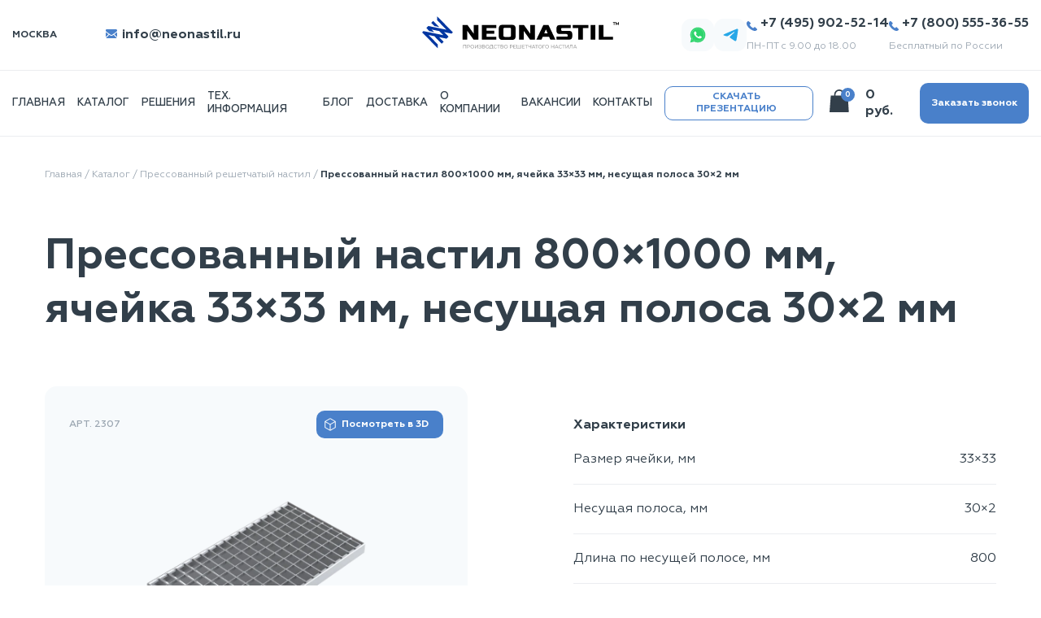

--- FILE ---
content_type: text/html; charset=UTF-8
request_url: https://neonastil.ru/product/pressovannyj-nastil-7001000-mm-acejka-3333-mm-nesusaa-polosa-302-mm-kopia
body_size: 17430
content:

<!DOCTYPE html>
<html lang="ru-RU">

<head>
  <meta name="yandex-verification" content="987e545e54494dbf" />
  <meta name="google-site-verification" content="_R06_VqZSGJdAlRje_G6chsnHRprzRAcbn-jWZ_O2lc" />
  <meta charset="UTF-8">
  <meta http-equiv="X-UA-Compatible" content="IE=edge">
  <meta name="viewport" content="width=device-width, maximum-scale=1, initial-scale=1, user-scalable=yes">
  <meta property="og:title" content="NEONASTIL™ — Производство решетчатого настила" />
  <meta property="og:type" content="article" />
  <meta property="og:image" content="/opengraph.jpg" />
  <meta property="og:description" content="Заказать в Москве решетчатый настил, стеклопластиковый настил, пресованный настил, сварной настил с доставкой. Заказать все виды настила в Москве с доставкой">
  <link rel="shortcut icon" href="/favicon.ico" type="image/x-icon">
    <title>Прессованный настил 800×1000 мм, ячейка 33×33 мм, несущая полоса 30×2 мм от производителя в Москве по низким ценам с доставкой - Neonastil</title>
      <!-- Google Tag Manager -->
    <script>
      (function(w, d, s, l, i) {
        w[l] = w[l] || [];
        w[l].push({
          'gtm.start': new Date().getTime(),
          event: 'gtm.js'
        });
        var f = d.getElementsByTagName(s)[0],
          j = d.createElement(s),
          dl = l != 'dataLayer' ? '&l=' + l : '';
        j.async = true;
        j.src =
          'https://www.googletagmanager.com/gtm.js?id=' + i + dl;
        f.parentNode.insertBefore(j, f);
      })(window, document, 'script', 'dataLayer', 'GTM-KJ5SJSW');
    </script>
    <!-- End Google Tag Manager -->
    <meta name="description" content="Закажите Прессованный настил 800×1000 мм, ячейка 33×33 мм, несущая полоса 30×2 мм на нашем сайте в Москве с доставкой, купить Прессованный настил 800×1000 мм, ячейка 33×33 мм, несущая полоса 30×2 мм с доставкой">
<meta name="csrf-param" content="_csrf">
<meta name="csrf-token" content="qorbmxsm1hZb5pgjZxRt39_wKE2eR26y5fAAY1BydWXA_vasUxCQYwKo3GAuISfrvoNbFfEvQ-SpmkUJFTxEEg==">

<link href="https://neonastil.ru/product/pressovannyj-nastil-7001000-mm-acejka-3333-mm-nesusaa-polosa-302-mm-kopia" rel="canonical">
<link href="/css/slick.css?v=1695822201" rel="stylesheet">
<link href="/css/main.css?v=1718348009" rel="stylesheet">
<link href="/css/magnific-popup.css?v=1695822201" rel="stylesheet"></head>

<body>      <!-- Google Tag Manager (noscript) -->
    <noscript><iframe src="https://www.googletagmanager.com/ns.html?id=GTM-KJ5SJSW" height="0" width="0" style="display:none;visibility:hidden"></iframe></noscript>
    <!-- End Google Tag Manager (noscript) -->
  
  <div>
    <section class="header__wrapper">
      <section class="header">
        <div class="container__big">
          <div class="header__container">
            <div class="header__container-left">
              <div class="header__container-left-select-city">
                <div class="header__container-left-select-city-selected">
                  Москва
                  <!-- <svg xmlns="http://www.w3.org/2000/svg" width="7.659" height="4.366" viewBox="0 0 7.659 4.366">
                                     <g id="arrow-point-to-right" transform="rotate(90 3.83 3.83)">
                                         <path id="Path_1770" d="M4.209 4.208L.916 7.5a.536.536 0 1 1-.758-.758l2.913-2.913L.157.916A.536.536 0 1 1 .916.157L4.209 3.45a.536.536 0 0 1 0 .758z" class="cls-1" data-name="Path 1770"/>
                                     </g>
                                 </svg>-->
                </div>
                <!-- <div class="header__container-left-select-city-dropdown">
                                 <div class="header__container-left-select-city-dropdown-item">Москва</div>
                                 <div class="header__container-left-select-city-dropdown-item">Тульская область</div>
                                 <div class="header__container-left-select-city-dropdown-item">Псков</div>
                                 <div class="header__container-left-select-city-dropdown-item">Другая область</div>
                                 <div class="header__container-left-select-city-dropdown-item">Иная область</div>
                             </div>-->
              </div>
              <div class="header__container-left-mail-link">
                <a href="mailto:info@neonastil.ru">
                  <svg xmlns="http://www.w3.org/2000/svg" width="13.986" height="10.989" viewBox="0 0 13.986 10.989">
                    <g id="black-back-closed-envelope-shape" transform="translate(0 -59.013)">
                      <g id="Group_2122" data-name="Group 2122" transform="translate(0 59.013)">
                        <path id="Path_1772" d="M29.253 327.8a1.2 1.2 0 0 0 .818-.309l-3.962-3.963-.274.2q-.445.328-.722.511a4.45 4.45 0 0 1-.738.375 2.247 2.247 0 0 1-.859.191H23.5a2.247 2.247 0 0 1-.859-.191 4.436 4.436 0 0 1-.738-.375q-.277-.183-.722-.511l-.273-.2-3.963 3.964a1.2 1.2 0 0 0 .818.309z" class="cls-1" data-name="Path 1772" transform="translate(-16.516 -316.808)" />
                        <path id="Path_1773" d="M.788 199.234a4.137 4.137 0 0 1-.788-.679v6.029l3.492-3.492q-1.048-.732-2.704-1.858z" class="cls-1" data-name="Path 1773" transform="translate(0 -195.012)" />
                        <path id="Path_1774" d="M416.02 199.234q-1.595 1.079-2.711 1.859l3.491 3.491v-6.029a4.3 4.3 0 0 1-.78.679z" class="cls-1" data-name="Path 1774" transform="translate(-402.814 -195.012)" />
                        <path id="Path_1775" d="M12.743 59.013H1.255a1.114 1.114 0 0 0-.925.406 1.575 1.575 0 0 0-.324 1.015A1.824 1.824 0 0 0 .435 61.5a3.872 3.872 0 0 0 .913.9q.265.187 1.6 1.112l1.257.873.788.551.117.083.215.155q.254.183.421.3t.406.254a2.368 2.368 0 0 0 .449.211 1.242 1.242 0 0 0 .39.07h.016a1.242 1.242 0 0 0 .39-.07 2.363 2.363 0 0 0 .449-.211q.238-.141.406-.254t.421-.3l.215-.155.112-.082.79-.549 2.867-1.988a3.712 3.712 0 0 0 .952-.96 2.065 2.065 0 0 0 .382-1.178 1.259 1.259 0 0 0-1.249-1.249z" class="cls-1" data-name="Path 1775" transform="translate(-.006 -59.013)" />
                      </g>
                    </g>
                  </svg>
                  info@neonastil.ru
                </a>
              </div>
            </div>
            <div class="header__container-logo">
              <a href="/">
                <img src="/static/icons/header/logo_.svg" alt="">
              </a>
            </div>
            <div class="header__container-right">
              <div class="header__container-right-col">
                <a href="tel:+78005553655" onclick="ym(56518405, 'reachGoal', 'click-phone-800'); gtag('event', 'click-800', {'event_category': 'phone'});  return true;">
                  <svg xmlns="http://www.w3.org/2000/svg" width="12.389" height="12.361" viewBox="0 0 12.389 12.361">
                    <g id="call-answer" transform="translate(0 -.394)">
                      <g id="Group_2119" data-name="Group 2119" transform="translate(0 .394)">
                        <g id="Group_2118" data-name="Group 2118">
                          <path id="Path_1771" d="M12.111 10.171L10.2 8.257a1 1 0 0 0-1.407.026l-.964.964-.19-.106a9.592 9.592 0 0 1-2.321-1.676 9.646 9.646 0 0 1-1.68-2.323 6.08 6.08 0 0 1-.1-.186l.647-.646.315-.318a1 1 0 0 0 .026-1.407L2.612.671A1 1 0 0 0 1.205.7l-.539.54.015.015a3.118 3.118 0 0 0-.444.784 3.249 3.249 0 0 0-.2.795c-.253 2.094.7 4.009 3.3 6.606 3.59 3.59 6.484 3.319 6.609 3.306a3.233 3.233 0 0 0 .8-.2 3.108 3.108 0 0 0 .781-.442l.012.01.546-.535a1 1 0 0 0 .026-1.408z" class="cls-1" data-name="Path 1771" transform="translate(0 -.394)" />
                        </g>
                      </g>
                    </g>
                  </svg>
                  +7 (800) 555-36-55
                </a>
                <span>Бесплатный по России</span>
              </div>
              <div class="header__container-right-col">
                <a href="tel:+74959025214" onclick="ym(56518405, 'reachGoal', 'click-phone-495'); gtag('event', 'click-495', {'event_category': 'phone'}); return true;">
                  <svg xmlns="http://www.w3.org/2000/svg" width="12.389" height="12.361" viewBox="0 0 12.389 12.361">
                    <g id="call-answer" transform="translate(0 -.394)">
                      <g id="Group_2119" data-name="Group 2119" transform="translate(0 .394)">
                        <g id="Group_2118" data-name="Group 2118">
                          <path id="Path_1771" d="M12.111 10.171L10.2 8.257a1 1 0 0 0-1.407.026l-.964.964-.19-.106a9.592 9.592 0 0 1-2.321-1.676 9.646 9.646 0 0 1-1.68-2.323 6.08 6.08 0 0 1-.1-.186l.647-.646.315-.318a1 1 0 0 0 .026-1.407L2.612.671A1 1 0 0 0 1.205.7l-.539.54.015.015a3.118 3.118 0 0 0-.444.784 3.249 3.249 0 0 0-.2.795c-.253 2.094.7 4.009 3.3 6.606 3.59 3.59 6.484 3.319 6.609 3.306a3.233 3.233 0 0 0 .8-.2 3.108 3.108 0 0 0 .781-.442l.012.01.546-.535a1 1 0 0 0 .026-1.408z" class="cls-1" data-name="Path 1771" transform="translate(0 -.394)" />
                        </g>
                      </g>
                    </g>
                  </svg>
                  +7 (495) 902-52-14
                </a>
                <span>ПН-ПТ с 9.00 до 18.00</span>
              </div>

              <div class="header__container-right-icons">
                <a href="https://msng.link/o?79015858427=wa" class="header__container-right__icon" target="_blank">
                  <svg xmlns="http://www.w3.org/2000/svg" width="20" height="20" viewBox="0 0 20 20" fill="none">
                    <path d="M0.744572 9.9159C0.74401 11.5533 1.17186 13.152 1.98514 14.5609L0.666504 19.3752L5.59359 18.0833C6.95116 18.8236 8.47949 19.2138 10.035 19.2144H10.0389C15.161 19.2144 19.331 15.0458 19.3332 9.92311C19.334 7.44028 18.368 5.10587 16.6134 3.34973C14.8585 1.5936 12.5251 0.625919 10.0389 0.624847C4.91573 0.624847 0.746716 4.79298 0.744572 9.9159ZM3.67854 14.3181L3.49462 14.026C2.72122 12.7964 2.31304 11.3753 2.3136 9.91631C2.31529 5.65845 5.78059 2.19414 10.0417 2.19414C12.1051 2.19495 14.0445 2.99939 15.5032 4.45892C16.9618 5.91856 17.7644 7.85894 17.7638 9.92236C17.762 14.1805 14.2966 17.6451 10.0387 17.6451H10.0357C8.64932 17.6443 7.28966 17.2721 6.1039 16.5685L5.82169 16.4012L2.89775 17.1678L3.67854 14.3181ZM10.0389 19.2144C10.0387 19.2144 10.0388 19.2144 10.0389 19.2144V19.2144Z" fill="#2CD46B"/>
                    <path d="M3.67854 14.3181L3.49462 14.026C2.72122 12.7964 2.31304 11.3753 2.3136 9.91631C2.31529 5.65845 5.78059 2.19414 10.0417 2.19414C12.1051 2.19495 14.0445 2.99939 15.5032 4.45892C16.9618 5.91856 17.7644 7.85894 17.7638 9.92236C17.762 14.1805 14.2966 17.6451 10.0387 17.6451H10.0357C8.64932 17.6443 7.28966 17.2721 6.1039 16.5685L5.82169 16.4012L2.89775 17.1678L3.67854 14.3181Z" fill="#2CD46B"/>
                    <path fill-rule="evenodd" clip-rule="evenodd" d="M7.71564 6.02995C7.54165 5.6432 7.35858 5.63545 7.19309 5.62865C7.05766 5.62289 6.90276 5.62327 6.74804 5.62327C6.59314 5.62327 6.34155 5.68139 6.1288 5.91378C5.91587 6.14619 5.31592 6.70797 5.31592 7.85051C5.31592 8.99316 6.1482 10.0972 6.26415 10.2523C6.3803 10.4071 7.87076 12.8268 10.2311 13.7576C12.1928 14.5312 12.592 14.3774 13.0178 14.3386C13.4436 14.2999 14.3918 13.777 14.5853 13.2347C14.7789 12.6925 14.7789 12.2277 14.7208 12.1306C14.6628 12.0338 14.5079 11.9757 14.2757 11.8597C14.0434 11.7435 12.9017 11.1816 12.6888 11.1041C12.4759 11.0267 12.3211 10.9881 12.1662 11.2206C12.0114 11.4528 11.5666 11.9757 11.4311 12.1306C11.2956 12.2858 11.1601 12.3052 10.9279 12.189C10.6956 12.0725 9.9476 11.8275 9.06032 11.0365C8.36992 10.4209 7.90387 9.66077 7.76834 9.42825C7.6329 9.19604 7.75388 9.07025 7.87032 8.95446C7.97466 8.8504 8.10263 8.68331 8.21878 8.54778C8.33465 8.41215 8.37331 8.31537 8.45072 8.16046C8.52822 8.00546 8.48947 7.86984 8.43143 7.75367C8.37331 7.63752 7.92215 6.48917 7.71564 6.02995Z" fill="white"/>
                  </svg>
                </a>

                <a href="https://t.me/Andrey_Neonastil" class="header__container-right__icon" target="_blank">
                  <svg xmlns="http://www.w3.org/2000/svg" width="19" height="16" viewBox="0 0 19 16" fill="none">
                    <path fill-rule="evenodd" clip-rule="evenodd" d="M1.73741 6.9574C6.56923 4.84056 9.79121 3.445 11.4033 2.77074C16.0063 0.845581 16.9627 0.511161 17.5861 0.500118C17.7232 0.497689 18.0298 0.531858 18.2284 0.69389C18.3961 0.830707 18.4422 1.01553 18.4643 1.14524C18.4864 1.27496 18.5139 1.57046 18.492 1.80136C18.2426 4.43675 17.1633 10.8322 16.6142 13.7838C16.3818 15.0328 15.9244 15.4516 15.4815 15.4926C14.5189 15.5816 13.788 14.8529 12.8558 14.2384C11.397 13.2769 10.5729 12.6783 9.15691 11.74C7.52048 10.6556 8.58131 10.0596 9.5139 9.08562C9.75797 8.83071 13.9988 4.95188 14.0809 4.60001C14.0912 4.55601 14.1007 4.39197 14.0038 4.30535C13.9069 4.21873 13.7639 4.24835 13.6606 4.27191C13.5143 4.3053 11.1839 5.85418 6.66938 8.91854C6.0079 9.37529 5.40875 9.59783 4.87193 9.58617C4.28013 9.57331 3.14175 9.2497 2.29548 8.97308C1.25749 8.6338 0.432524 8.45442 0.504361 7.87821C0.541777 7.57809 0.952793 7.27115 1.73741 6.9574Z" fill="#27A7E7"/>
                  </svg>
                </a>
              </div>
            </div>
          </div>
        </div>
      </section>
      <section class="header__bottom">
        <div class="container__big">
          <div class="header__bottom__container">
            <nav class="header__bottom-nav">
              <a href="/">главная</a>
              <a href="/catalog">Каталог</a>
              <a href="/site/solutions">Решения</a>
              <a href="/technical-info/mainterms">Тех. информация</a>
              <a href="/site/blog">Блог</a>
              <a href="/site/delivery">Доставка</a>
              <a href="/site/about">О компании</a>
              <a href="/vacancy">Вакансии</a>
              <a href="/site/contacts">Контакты</a>
              <a class="header__bottom-nav-btn-wrapper" target="_blank" href="/neonastil-presentation.pdf">
                <div class="header__bottom-nav-btn">
                  Скачать презентацию
                </div>
              </a>
            </nav>
            <div class="header__bottom-burger">
              <div class="header__bottom-burger-btn">
                |||
              </div>
              <div class="header__bottom-burger-menu">
                <div class="header__bottom-burger-menu-links">
                  <div class="close-btn">
                    <img src="/static/icons/header/close-btn.svg" alt="">
                  </div>
                  <a href="/">Главная</a>
                  <a href="/catalog">Каталог</a>
                  <a href="/site/about">о компании</a>
                  <a href="/vacancy">Вакансии</a>
                  <a href="/site/solutions">Решения</a>
                  <a href="/technical-info/mainterms">Тех. информация</a>
                  <a href="/site/blog">Блог</a>
                  <a href="/site/contacts">Контакты</a>
                  <a class="header__bottom-nav-btn-wrapper" target="_blank" href="/neonastil-presentation.pdf">
                    <div class="header__bottom-nav-btn">
                      Скачать презентацию
                    </div>
                  </a>

                </div>
              </div>
            </div>
            <div class="header__bottom-cart-wraper">
              <div class="header__bottom-cart">
                <div class="header__bottom-cart-icon">
                  <img src="/static/icons/header/shopping-bag-icon.svg" alt="">
                  <div class="header__bottom-cart-icon-quanity js-cart-count">0</div>
                </div>

                <div class="header__bottom-cart-total js-cart-total-sum">0 руб.</div>
              </div>
              <div class="header__bottom-cart-btn-wrap">
                <a class="header__bottom-cart-btn js-toggle-modal" href="#order-popup" onclick="$('.js-order-modal-form .js-order-category-id').val('')">
                  Заказать звонок
                </a>
              </div>
            </div>

            <!-- Выпадашка -->
            <div class="header__bottom-cart-modalbg"></div>
            <div class="header__bottom-cart-context" id="header_cart">

            </div>
          </div>
        </div>
      </section>
    </section>





    
    <ol itemscope itemtype="http://schema.org/BreadcrumbList" style="display: none">
    <li itemprop="itemListElement" itemscope itemtype="http://schema.org/ListItem">
        <a itemprop="item" href="/">
            <span itemprop="name">Главная</span>
        </a>
        <meta itemprop="position" content="1"/>
    </li>
            <li itemprop="itemListElement" itemscope itemtype="http://schema.org/ListItem">
            <a itemprop="item" href="https://neonastil.ru/catalog"><span itemprop="name">Каталог</span></a>
            <meta itemprop="position" content="2"/>
        </li>
            <li itemprop="itemListElement" itemscope itemtype="http://schema.org/ListItem">
            <a itemprop="item" href="https://neonastil.ru/catalog/pressovannyj-resetcatyj-nastil"><span itemprop="name">Прессованный решетчатый настил</span></a>
            <meta itemprop="position" content="3"/>
        </li>
            <li itemprop="itemListElement" itemscope itemtype="http://schema.org/ListItem">
            <a itemprop="item" href="https://neonastil.ru/product/pressovannyj-nastil-7001000-mm-acejka-3333-mm-nesusaa-polosa-302-mm-kopia"><span itemprop="name">Прессованный настил 800×1000 мм, ячейка 33×33 мм, несущая полоса 30×2 мм</span></a>
            <meta itemprop="position" content="4"/>
        </li>
    </ol>
<section class="product-view">
    <div class="container">
        <div class="product-view-wrapper">

            <div class="product-view-links">
                <a href="/">Главная</a>
                <span>/</span>
                <a href="/catalog">Каталог</a>
                <span>/</span>
                <a href="/catalog/pressovannyj-resetcatyj-nastil">Прессованный решетчатый настил</a>
                <span>/</span>
                <p>Прессованный настил 800×1000 мм, ячейка 33×33 мм, несущая полоса 30×2 мм</p>
            </div>

            <div class="product-view-product">
                <h1 class="product-view-product-name">
                    Прессованный настил 800×1000 мм, ячейка 33×33 мм, несущая полоса 30×2 мм                </h1>

                <div class="product-view-product-photocharacteristics">
                  
                    <div class="product-view-product-photocharacteristics-photo">
<!--                        <img src="--><!--" alt="">-->
                       
                        
                        <div class="product-view-product-photocharacteristics-photo-btn-wrap">
                            <div class="product-view-product-photocharacteristics-photo-article">АРТ. 2307</div>
                            
                            <div class="product-view-product-photocharacteristics-photo-openmodel js-show-product-3d-model">
                                <!-- <img src="/static/icons/product-card/3D.svg" alt=""> -->
                                <svg>
                                    <use xlink:href="/static/symbol/sprite.svg#d3"/> 
                                </svg>
                                <span>
                                Посмотреть в 3D
                                </span>
                            </div>
                        </div>

                        <iframe class="product-view-product-photocharacteristics-3dmodel" src="https://p3d.in/e/zsreK+spin+load+bg-none+controls-hidden" frameborder="0"></iframe>
                        
                        <picture>
                <source type="image/webp" srcset="/assets/gallery_thumbnails/11/112652c7594741241665acaaa3176c7e.png.webp">
                <img id="product-main-image" src="/assets/gallery_thumbnails/11/112652c7594741241665acaaa3176c7e.png" alt="Прессованный настил 800×1000 мм, ячейка 33×33 мм, несущая полоса 30×2 мм">
            </picture>                    </div>
                                            <div class="product-view-product-photocharacteristics-characteristics">
                            <div class="product-view-product-photocharacteristics-characteristics-title">Характеристики</div>
                                                            <div class="product-view-product-photocharacteristics-characteristics-row">
                                    <div class="product-view-product-photocharacteristics-characteristics-row-name">
                                         Размер ячейки, мм                                    </div>
                                    <div class="product-view-product-photocharacteristics-characteristics-row-value">
                                        33×33                                    </div>
                                </div>
                                                            <div class="product-view-product-photocharacteristics-characteristics-row">
                                    <div class="product-view-product-photocharacteristics-characteristics-row-name">
                                        Несущая полоса, мм                                    </div>
                                    <div class="product-view-product-photocharacteristics-characteristics-row-value">
                                        30×2                                    </div>
                                </div>
                                                            <div class="product-view-product-photocharacteristics-characteristics-row">
                                    <div class="product-view-product-photocharacteristics-characteristics-row-name">
                                        Длина по несущей полосе, мм                                    </div>
                                    <div class="product-view-product-photocharacteristics-characteristics-row-value">
                                        800                                    </div>
                                </div>
                                                            <div class="product-view-product-photocharacteristics-characteristics-row">
                                    <div class="product-view-product-photocharacteristics-characteristics-row-name">
                                        Ширина по покровной полосе, мм                                    </div>
                                    <div class="product-view-product-photocharacteristics-characteristics-row-value">
                                        1000                                    </div>
                                </div>
                                                            <div class="product-view-product-photocharacteristics-characteristics-row">
                                    <div class="product-view-product-photocharacteristics-characteristics-row-name">
                                        Вес, кг                                    </div>
                                    <div class="product-view-product-photocharacteristics-characteristics-row-value">
                                                                            </div>
                                </div>
                                                    </div>
                                    </div>
                <div class="product-view-product-photocharacteristics-descprice">
                    <div class="product-view-product-photocharacteristics-descprice-text">
                                                    <h3>Описание</h3>
                            <p>
                                Прессованный решетчатый настил изготавливается по DIN 24537 (аналог ТУ 25.11.23-001-36509067-2019) методом холодной запрессовки покровных полос в несущие. Сталь применяется обыкновенного качества Ст3 по ГОСТ 380-2005 (аналог С235 по ГОСТ 27772-88). Антикоррозионное покрытие горячим цинком по DIN 50976 (EN ISO 1461).                            </p>
                                            </div>

                    <div class="product-view-product-photocharacteristics-descprice-controls js-product-item" data-count="1" data-product_id="141" >
                        <div class="product-view-product-photocharacteristics-descprice-controls-price">
                                                            от 7 330 руб.
                                                    </div>
                        <div class="product-view-product-photocharacteristics-descprice-controls-quantity">
                            <button class="js_add_or_remove_product_to_cart" data-action="minus" type="button">-</button>
                            <input class="js_count_input" value="1" type="number" />
                            <button class="js_add_or_remove_product_to_cart" data-action="plus" type="button">+</button>
                        </div>

                        <div class="product-view-product-photocharacteristics-descprice-controls-btn">
                            <button type="button" class="js_add_product_to_cart">Купить</button>
                        </div>

                    </div>
                </div>
                            </div>
			<div class="die die-product-view">
				<div class="die-texts">
					<h2 class="die-title">Расчёт стоимости за 10 минут</h2>
					<p class="die-desc">Выдаём предложение на вашу заявку!</p>
				</div>
				<a href="#order-popup" class="die-button button js-toggle-modal" onclick="$('.js-order-modal-form .js-order-category-id').val('')">Отправить заявку</a>
			</div>
        </div>
    </div>
</section>

<section class="related-products">
    <div class="container">
        <h2>Похожие товары</h2>
        <div class="related-products-wrapper">
            <div class="related-products-title">
                <span>Наименование и артикул</span>
                <span>Цена</span>
            </div>

                            <div class="related-products-product">
                    <a href="/product/pressovannyj-nastil-5001000-mm-acejka-3311-mm-nesusaa-polosa-302-mm" class="catalog-center-catalog-item-desc">
                        <div class="related-products-product-desc">
                            <div class="related-products-product-desc-img">
    <!--                            <img src="--><!--" alt="">-->
                                <picture>
                <source type="image/webp" srcset="/assets/gallery_thumbnails/ac/ac3d17dabb2cc151489c0762fce14544.png.webp">
                <img src="/assets/gallery_thumbnails/ac/ac3d17dabb2cc151489c0762fce14544.png" alt="Прессованный настил 800×1000 мм, ячейка 33×33 мм, несущая полоса 30×2 мм">
            </picture>                            </div>
                            <div class="related-products-product-desc-text">
                                <span>АРТ. 303</span>
                                <p>Прессованный настил 500×1000 мм, ячейка 33×11 мм, несущая полоса 30×2 мм</p>
                            </div>
                        </div>
                    </a>
                  

                    <div class="related-products-product-controls js-product-item" data-count="1" data-product_id="3">
                        <div class="related-products-product-price">
                                                            <span>от 5 130 руб.</span>
                                                    </div>
                        <div class="related-products-product-controls-quantity">
                            <button class="js_add_or_remove_product_to_cart" data-action="minus" type="button">-</button>
                            <input class="js_count_input" value="1" type="number" min="1"/>
                            <button class="js_add_or_remove_product_to_cart" data-action="plus" type="button">+</button>
                        </div>
                        <div class="related-products-product-controls-btn">
                            <button class="js_add_product_to_cart">Купить</button>
                        </div>
                    </div>

                </div>
                            <div class="related-products-product">
                    <a href="/product/pressovannyj-nastil-6001000-mm-acejka-3311-mm-nesusaa-polosa-302-mm" class="catalog-center-catalog-item-desc">
                        <div class="related-products-product-desc">
                            <div class="related-products-product-desc-img">
    <!--                            <img src="--><!--" alt="">-->
                                <picture>
                <source type="image/webp" srcset="/assets/gallery_thumbnails/af/af401162752954925167c35ac30a7122.png.webp">
                <img src="/assets/gallery_thumbnails/af/af401162752954925167c35ac30a7122.png" alt="Прессованный настил 800×1000 мм, ячейка 33×33 мм, несущая полоса 30×2 мм">
            </picture>                            </div>
                            <div class="related-products-product-desc-text">
                                <span>АРТ. 304</span>
                                <p>Прессованный настил 600×1000 мм, ячейка 33×11 мм, несущая полоса 30×2 мм</p>
                            </div>
                        </div>
                    </a>
                  

                    <div class="related-products-product-controls js-product-item" data-count="1" data-product_id="10">
                        <div class="related-products-product-price">
                                                            <span>от 7 020 руб.</span>
                                                    </div>
                        <div class="related-products-product-controls-quantity">
                            <button class="js_add_or_remove_product_to_cart" data-action="minus" type="button">-</button>
                            <input class="js_count_input" value="1" type="number" min="1"/>
                            <button class="js_add_or_remove_product_to_cart" data-action="plus" type="button">+</button>
                        </div>
                        <div class="related-products-product-controls-btn">
                            <button class="js_add_product_to_cart">Купить</button>
                        </div>
                    </div>

                </div>
                            <div class="related-products-product">
                    <a href="/product/pressovannyj-nastil-7001000-mm-acejka-3311-mm-nesusaa-polosa-302-mm" class="catalog-center-catalog-item-desc">
                        <div class="related-products-product-desc">
                            <div class="related-products-product-desc-img">
    <!--                            <img src="--><!--" alt="">-->
                                <picture>
                <source type="image/webp" srcset="/assets/gallery_thumbnails/27/27071651eb063cd85a66a36e7e7952ab.png.webp">
                <img src="/assets/gallery_thumbnails/27/27071651eb063cd85a66a36e7e7952ab.png" alt="Прессованный настил 800×1000 мм, ячейка 33×33 мм, несущая полоса 30×2 мм">
            </picture>                            </div>
                            <div class="related-products-product-desc-text">
                                <span>АРТ. 305</span>
                                <p>Прессованный настил 700×1000 мм, ячейка 33×11 мм, несущая полоса 30×2 мм</p>
                            </div>
                        </div>
                    </a>
                  

                    <div class="related-products-product-controls js-product-item" data-count="1" data-product_id="16">
                        <div class="related-products-product-price">
                                                            <span>от 7 830 руб.</span>
                                                    </div>
                        <div class="related-products-product-controls-quantity">
                            <button class="js_add_or_remove_product_to_cart" data-action="minus" type="button">-</button>
                            <input class="js_count_input" value="1" type="number" min="1"/>
                            <button class="js_add_or_remove_product_to_cart" data-action="plus" type="button">+</button>
                        </div>
                        <div class="related-products-product-controls-btn">
                            <button class="js_add_product_to_cart">Купить</button>
                        </div>
                    </div>

                </div>
                            <div class="related-products-product">
                    <a href="/product/pressovannyj-nastil-8001000-mm-acejka-3311-mm-nesusaa-polosa-302-mm" class="catalog-center-catalog-item-desc">
                        <div class="related-products-product-desc">
                            <div class="related-products-product-desc-img">
    <!--                            <img src="--><!--" alt="">-->
                                <picture>
                <source type="image/webp" srcset="/assets/gallery_thumbnails/a5/a540519e618893c5d88a1dfdac20a6b4.png.webp">
                <img src="/assets/gallery_thumbnails/a5/a540519e618893c5d88a1dfdac20a6b4.png" alt="Прессованный настил 800×1000 мм, ячейка 33×33 мм, несущая полоса 30×2 мм">
            </picture>                            </div>
                            <div class="related-products-product-desc-text">
                                <span>АРТ. 306</span>
                                <p>Прессованный настил 800×1000 мм, ячейка 33×11 мм, несущая полоса 30×2 мм</p>
                            </div>
                        </div>
                    </a>
                  

                    <div class="related-products-product-controls js-product-item" data-count="1" data-product_id="17">
                        <div class="related-products-product-price">
                                                            <span>от 9 045 руб.</span>
                                                    </div>
                        <div class="related-products-product-controls-quantity">
                            <button class="js_add_or_remove_product_to_cart" data-action="minus" type="button">-</button>
                            <input class="js_count_input" value="1" type="number" min="1"/>
                            <button class="js_add_or_remove_product_to_cart" data-action="plus" type="button">+</button>
                        </div>
                        <div class="related-products-product-controls-btn">
                            <button class="js_add_product_to_cart">Купить</button>
                        </div>
                    </div>

                </div>
                    </div>
    </div>
</section>






    <section class="footer__wrapper">
      <div class="container">
        <div class="footer__column">
          <a href="/">
              <img src="/static/icons/footer-logo.svg" alt="">
          </a>

          <div class="footer__description">
            Производим и доставляем решетчатый настил по всей территории России
          </div>

          <div class="footer__socials">
          <a href="https://vk.com/club193109831" class="footer__social" target="_blank">
              <svg xmlns="http://www.w3.org/2000/svg" width="18" height="10" viewBox="0 0 18 10" fill="none">
                <path d="M17.6306 9.02525C17.613 8.98623 17.5933 8.94817 17.5716 8.91125C17.0948 8.16019 16.5099 7.48358 15.8356 6.90326L15.8176 6.88525L15.8086 6.87626L15.7996 6.86725H15.7906C15.4033 6.49792 15.1579 6.24958 15.0546 6.12225C14.9661 6.02408 14.9072 5.90285 14.8847 5.7726C14.8623 5.64236 14.8771 5.50841 14.9276 5.38625C15.1576 4.96192 15.4318 4.56305 15.7456 4.19626C15.9943 3.87492 16.1913 3.61759 16.3366 3.42425C17.3846 2.03092 17.8389 1.14059 17.6996 0.753256L17.6456 0.662253C17.5692 0.584496 17.4708 0.532124 17.3636 0.512251C17.1732 0.464766 16.9751 0.456943 16.7816 0.489256L14.1646 0.507254C14.1051 0.490664 14.0421 0.490664 13.9826 0.507254L13.8646 0.534254L13.8186 0.557257L13.7826 0.584257C13.7436 0.611387 13.7097 0.645248 13.6826 0.684256C13.6446 0.73249 13.6139 0.786064 13.5916 0.843252C13.3201 1.54834 12.9952 2.23166 12.6196 2.88725C12.3956 3.26258 12.1896 3.58826 12.0016 3.86426C11.8612 4.07983 11.7033 4.28352 11.5296 4.47326C11.4221 4.58559 11.3068 4.69018 11.1846 4.78625C11.0813 4.86492 11.0026 4.89825 10.9486 4.88625L10.7936 4.85026C10.7091 4.79403 10.6403 4.7173 10.5936 4.62726C10.5387 4.51646 10.5047 4.39642 10.4936 4.27325C10.4756 4.13059 10.4649 4.00792 10.4616 3.90526C10.4583 3.80259 10.4583 3.65725 10.4616 3.46925C10.4676 3.28125 10.4706 3.15392 10.4706 3.08726C10.4706 2.85726 10.4749 2.60726 10.4836 2.33726C10.4923 2.06726 10.4999 1.85392 10.5066 1.69726C10.5126 1.53992 10.5156 1.37326 10.5156 1.19726C10.5186 1.05887 10.5078 0.92053 10.4836 0.784254C10.4609 0.683908 10.4274 0.58633 10.3836 0.493254C10.3447 0.403676 10.2799 0.32776 10.1976 0.275251C10.1046 0.218966 10.0034 0.17747 9.89759 0.15225C9.49368 0.0712174 9.08254 0.0316824 8.67059 0.0342542C7.93934 -0.0273928 7.203 0.0465152 6.49859 0.252256C6.36804 0.321672 6.25115 0.414161 6.15359 0.525252C6.04425 0.658585 6.02892 0.731254 6.10759 0.743254C6.25584 0.753636 6.40052 0.793581 6.53311 0.860731C6.66569 0.927882 6.7835 1.02088 6.87959 1.13425L6.93459 1.24325C6.99433 1.37669 7.037 1.51713 7.06159 1.66125C7.10641 1.87974 7.13383 2.10143 7.14359 2.32425C7.17405 2.70231 7.17405 3.0822 7.14359 3.46026C7.11359 3.77559 7.08492 4.02092 7.05759 4.19626C7.0384 4.34399 6.99693 4.48795 6.93459 4.62325C6.90251 4.69215 6.86611 4.75896 6.82559 4.82326C6.81382 4.84117 6.7985 4.85648 6.78059 4.86825C6.70245 4.89853 6.61939 4.91412 6.53559 4.91425C6.4223 4.90337 6.31478 4.85918 6.22659 4.78725C6.08755 4.68587 5.961 4.56839 5.84959 4.43725C5.68591 4.24227 5.53842 4.03424 5.40859 3.81525C5.24525 3.54859 5.07559 3.23359 4.89959 2.87025L4.75459 2.60625C4.66392 2.43692 4.53992 2.19025 4.38259 1.86625C4.22525 1.54225 4.08592 1.22859 3.96459 0.925253C3.92377 0.80804 3.8476 0.70637 3.74659 0.634253L3.70159 0.607252C3.65687 0.575292 3.60811 0.549403 3.55659 0.530256C3.48936 0.502788 3.41925 0.482991 3.34759 0.471251L0.857588 0.489256C0.763807 0.477597 0.668606 0.487083 0.578971 0.517019C0.489336 0.546956 0.40754 0.596578 0.339588 0.662253L0.303588 0.716253C0.282413 0.761507 0.273121 0.811415 0.276588 0.861258C0.280491 0.945507 0.299105 1.02842 0.331588 1.10625C0.690921 1.95825 1.08392 2.78192 1.51059 3.57725C1.93725 4.37259 2.30825 5.01159 2.62359 5.49425C2.93825 5.97892 3.25925 6.43625 3.58659 6.86625C3.91392 7.29625 4.13059 7.57192 4.23659 7.69325C4.34259 7.81458 4.42592 7.90559 4.48659 7.96625L4.71359 8.18426C4.91358 8.3744 5.12788 8.54891 5.35459 8.70625C5.6562 8.922 5.96861 9.12227 6.29059 9.30626C6.66688 9.51669 7.06844 9.67832 7.48559 9.78725C7.91686 9.90889 8.36505 9.95956 8.81259 9.93725H9.85659C10.0365 9.93282 10.2084 9.86152 10.3386 9.73726L10.3746 9.69125C10.4056 9.63902 10.4286 9.58237 10.4426 9.52325C10.4646 9.44177 10.4754 9.35766 10.4746 9.27325C10.4667 9.03841 10.4865 8.80346 10.5336 8.57326C10.5638 8.40967 10.616 8.25091 10.6886 8.10126C10.742 8.00274 10.8093 7.91247 10.8886 7.83326C10.9343 7.78276 10.9864 7.73838 11.0436 7.70125C11.0668 7.68899 11.0909 7.67831 11.1156 7.66926C11.2063 7.6497 11.3004 7.6523 11.3898 7.67685C11.4793 7.70139 11.5616 7.74716 11.6296 7.81026C11.8359 7.96171 12.022 8.1388 12.1836 8.33726C12.3563 8.54659 12.5636 8.77992 12.8056 9.03725C12.9974 9.25218 13.2105 9.44717 13.4416 9.61925L13.6236 9.72825C13.773 9.81306 13.9317 9.88017 14.0966 9.92825C14.2597 9.98624 14.4349 10.0017 14.6056 9.97326L16.9316 9.93725C17.1172 9.94718 17.3021 9.90785 17.4676 9.82326C17.5728 9.77255 17.6542 9.6829 17.6946 9.57326C17.7176 9.47154 17.7176 9.36597 17.6946 9.26426C17.682 9.18251 17.6605 9.10236 17.6306 9.02525Z" fill="#323F4A"/>
              </svg>
            </a>

            <a href="https://msng.link/o?79015858427=wa" class="footer__social" target="_blank">
              <svg xmlns="http://www.w3.org/2000/svg" width="18" height="18" viewBox="0 0 18 18" fill="none">
                <path d="M5.39563 14.5219L5.63909 14.6662C6.66208 15.2733 7.83493 15.5944 9.03096 15.595H9.03357C12.7067 15.595 15.6962 12.6062 15.6976 8.93285C15.6982 7.15258 15.0057 5.4788 13.7475 4.21945C12.4892 2.96032 10.8162 2.26641 9.03595 2.26567C5.36003 2.26567 2.37053 5.25402 2.36915 8.92739C2.36866 10.1862 2.72079 11.4121 3.38798 12.4727L3.54656 12.7248L2.87318 15.1832L5.39563 14.5219ZM0.948242 17.0875L2.08571 12.9341C1.38411 11.7185 1.01501 10.3396 1.01559 8.92702C1.0173 4.5076 4.61385 0.912109 9.03374 0.912109C11.1785 0.913034 13.1915 1.74774 14.7053 3.2628C16.219 4.77784 17.0523 6.79173 17.0516 8.93349C17.0498 13.3527 13.4525 16.9489 9.03374 16.9489C9.03341 16.9489 9.0339 16.9489 9.03374 16.9489H9.03031C7.68844 16.9484 6.36992 16.6118 5.19885 15.9731L0.948242 17.0875Z" fill="#323F4A"/>
                <path fill-rule="evenodd" clip-rule="evenodd" d="M7.03015 5.5774C6.88004 5.24376 6.72211 5.23708 6.57935 5.23121C6.46252 5.22624 6.32889 5.22657 6.19542 5.22657C6.06179 5.22657 5.84475 5.27671 5.66122 5.47719C5.47752 5.67768 4.95996 6.16231 4.95996 7.14796C4.95996 8.13369 5.67795 9.08615 5.77798 9.21995C5.87818 9.3535 7.16396 11.4409 9.20013 12.2439C10.8925 12.9112 11.2369 12.7785 11.6042 12.7451C11.9715 12.7117 12.7895 12.2606 12.9564 11.7928C13.1234 11.325 13.1234 10.924 13.0733 10.8403C13.0233 10.7568 12.8897 10.7067 12.6893 10.6066C12.4889 10.5064 11.504 10.0216 11.3204 9.95478C11.1367 9.88801 11.0031 9.85466 10.8695 10.0552C10.736 10.2556 10.3523 10.7067 10.2353 10.8403C10.1185 10.9742 10.0016 10.9909 9.80126 10.8907C9.60085 10.7902 8.9556 10.5788 8.19016 9.89641C7.59458 9.36539 7.19252 8.70962 7.0756 8.50904C6.95877 8.30871 7.06313 8.2002 7.16358 8.10031C7.25359 8.01054 7.36399 7.86639 7.46419 7.74947C7.56415 7.63247 7.5975 7.54898 7.66427 7.41534C7.73113 7.28163 7.6977 7.16463 7.64764 7.06442C7.5975 6.96421 7.20829 5.97356 7.03015 5.5774Z" fill="#323F4A"/>
              </svg>
            </a>

            <a href="https://t.me/Andrey_Neonastil" class="footer__social" target="_blank">
              <svg xmlns="http://www.w3.org/2000/svg" width="19" height="16" viewBox="0 0 19 16" fill="none">
                <path fill-rule="evenodd" clip-rule="evenodd" d="M1.73741 6.9574C6.56923 4.84056 9.79121 3.445 11.4033 2.77074C16.0063 0.845581 16.9627 0.511161 17.5861 0.500118C17.7232 0.497689 18.0298 0.531858 18.2284 0.69389C18.3961 0.830707 18.4422 1.01553 18.4643 1.14524C18.4864 1.27496 18.5139 1.57046 18.492 1.80136C18.2426 4.43675 17.1633 10.8322 16.6142 13.7838C16.3818 15.0328 15.9244 15.4516 15.4815 15.4926C14.5189 15.5816 13.788 14.8529 12.8558 14.2384C11.397 13.2769 10.5729 12.6783 9.15691 11.74C7.52048 10.6556 8.58131 10.0596 9.5139 9.08562C9.75797 8.83071 13.9988 4.95188 14.0809 4.60001C14.0912 4.55601 14.1007 4.39197 14.0038 4.30535C13.9069 4.21873 13.7639 4.24835 13.6606 4.27191C13.5143 4.3053 11.1839 5.85418 6.66938 8.91854C6.0079 9.37529 5.40875 9.59783 4.87193 9.58617C4.28013 9.57331 3.14175 9.2497 2.29548 8.97308C1.25749 8.6338 0.432524 8.45442 0.504361 7.87821C0.541777 7.57809 0.952793 7.27115 1.73741 6.9574Z" fill="#323F4A"/>
              </svg>
            </a>
          </div>
        </div>

        <div class="footer__column">
          <a href="/">Главная</a>
          <a href="/catalog">Каталог</a>
          <a href="/site/solutions">Решения</a>
          <a href="/technical-info/mainterms">Тех. информация</a>
          <a href="/site/blog">Блог</a>
          <a href="/site/delivery">Доставка</a>
          <a href="/site/about">О компании</a>
          <a href="/vacancy">Вакансии</a>
          <a href="/site/contacts">Контакты</a>
        </div>

        <div class="footer__column">
          <div class="footer__column-title">
            Каталог
          </div>

                      <a href="/catalog/pressovannyj-resetcatyj-nastil#catalog-center-id">
              Прессованный решетчатый настил            </a>
                        <a href="/catalog/svarnoj-resetcatyj-nastil#catalog-center-id">
              Сварной решетчатый настил            </a>
                        <a href="/catalog/stekloplastikovyj-nastil-gfk#catalog-center-id">
              Стеклопластиковый настил GFK            </a>
                        <a href="/catalog/stupeni-iz-resetcatogo-nastila#catalog-center-id">
              Ступени из решетчатого настила            </a>
                        <a href="/catalog/krepeznye-elementy#catalog-center-id">
              Крепежные элементы            </a>
                        <a href="/catalog/nastil-v-nalicii-na-sklade#catalog-center-id">
              Настил в наличии на складе            </a>
                    </div>

        <div class="footer__column">
          <div class="footer__contacts">
            <div class="footer__contacts-row">
              <a href="tel:+74959025214" onclick="ym(56518405, 'reachGoal', 'click-phone-495'); gtag('event', 'click-495', {'event_category': 'phone'}); return true;">
                <svg xmlns="http://www.w3.org/2000/svg" width="12.389" height="12.361" viewBox="0 0 12.389 12.361">
                  <g id="call-answer" transform="translate(0 -.394)">
                    <g id="Group_2119" data-name="Group 2119" transform="translate(0 .394)">
                      <g id="Group_2118" data-name="Group 2118">
                        <path id="Path_1771" d="M12.111 10.171L10.2 8.257a1 1 0 0 0-1.407.026l-.964.964-.19-.106a9.592 9.592 0 0 1-2.321-1.676 9.646 9.646 0 0 1-1.68-2.323 6.08 6.08 0 0 1-.1-.186l.647-.646.315-.318a1 1 0 0 0 .026-1.407L2.612.671A1 1 0 0 0 1.205.7l-.539.54.015.015a3.118 3.118 0 0 0-.444.784 3.249 3.249 0 0 0-.2.795c-.253 2.094.7 4.009 3.3 6.606 3.59 3.59 6.484 3.319 6.609 3.306a3.233 3.233 0 0 0 .8-.2 3.108 3.108 0 0 0 .781-.442l.012.01.546-.535a1 1 0 0 0 .026-1.408z" class="cls-1" data-name="Path 1771" transform="translate(0 -.394)" />
                      </g>
                    </g>
                  </g>
                </svg>

                <span>+7 (495) 902-52-14</span>
              </a>
              
              <div class="footer__contacts-label">
                 ПН-ПТ с 9.00 до 18.00
              </div>
            </div>

            <div class="footer__contacts-row">
              <a href="tel:+78005553655" onclick="ym(56518405, 'reachGoal', 'click-phone-800'); gtag('event', 'click-800', {'event_category': 'phone'});  return true;">
                <svg xmlns="http://www.w3.org/2000/svg" width="12.389" height="12.361" viewBox="0 0 12.389 12.361">
                  <g id="call-answer" transform="translate(0 -.394)">
                    <g id="Group_2119" data-name="Group 2119" transform="translate(0 .394)">
                      <g id="Group_2118" data-name="Group 2118">
                        <path id="Path_1771" d="M12.111 10.171L10.2 8.257a1 1 0 0 0-1.407.026l-.964.964-.19-.106a9.592 9.592 0 0 1-2.321-1.676 9.646 9.646 0 0 1-1.68-2.323 6.08 6.08 0 0 1-.1-.186l.647-.646.315-.318a1 1 0 0 0 .026-1.407L2.612.671A1 1 0 0 0 1.205.7l-.539.54.015.015a3.118 3.118 0 0 0-.444.784 3.249 3.249 0 0 0-.2.795c-.253 2.094.7 4.009 3.3 6.606 3.59 3.59 6.484 3.319 6.609 3.306a3.233 3.233 0 0 0 .8-.2 3.108 3.108 0 0 0 .781-.442l.012.01.546-.535a1 1 0 0 0 .026-1.408z" class="cls-1" data-name="Path 1771" transform="translate(0 -.394)" />
                      </g>
                    </g>
                  </g>
                </svg>
              
                <span>+7 (800) 555-36-55</span>
              </a>

              <div class="footer__contacts-label">
                Бесплатный по России
              </div>
            </div>

            <div class="footer__contacts-row">
              <a href="mailto:info@neonastil.ru">
                <svg xmlns="http://www.w3.org/2000/svg" width="13.986" height="10.989" viewBox="0 0 13.986 10.989">
                  <g id="black-back-closed-envelope-shape" transform="translate(0 -59.013)">
                    <g id="Group_2122" data-name="Group 2122" transform="translate(0 59.013)">
                      <path id="Path_1772" d="M29.253 327.8a1.2 1.2 0 0 0 .818-.309l-3.962-3.963-.274.2q-.445.328-.722.511a4.45 4.45 0 0 1-.738.375 2.247 2.247 0 0 1-.859.191H23.5a2.247 2.247 0 0 1-.859-.191 4.436 4.436 0 0 1-.738-.375q-.277-.183-.722-.511l-.273-.2-3.963 3.964a1.2 1.2 0 0 0 .818.309z" class="cls-1" data-name="Path 1772" transform="translate(-16.516 -316.808)" />
                      <path id="Path_1773" d="M.788 199.234a4.137 4.137 0 0 1-.788-.679v6.029l3.492-3.492q-1.048-.732-2.704-1.858z" class="cls-1" data-name="Path 1773" transform="translate(0 -195.012)" />
                      <path id="Path_1774" d="M416.02 199.234q-1.595 1.079-2.711 1.859l3.491 3.491v-6.029a4.3 4.3 0 0 1-.78.679z" class="cls-1" data-name="Path 1774" transform="translate(-402.814 -195.012)" />
                      <path id="Path_1775" d="M12.743 59.013H1.255a1.114 1.114 0 0 0-.925.406 1.575 1.575 0 0 0-.324 1.015A1.824 1.824 0 0 0 .435 61.5a3.872 3.872 0 0 0 .913.9q.265.187 1.6 1.112l1.257.873.788.551.117.083.215.155q.254.183.421.3t.406.254a2.368 2.368 0 0 0 .449.211 1.242 1.242 0 0 0 .39.07h.016a1.242 1.242 0 0 0 .39-.07 2.363 2.363 0 0 0 .449-.211q.238-.141.406-.254t.421-.3l.215-.155.112-.082.79-.549 2.867-1.988a3.712 3.712 0 0 0 .952-.96 2.065 2.065 0 0 0 .382-1.178 1.259 1.259 0 0 0-1.249-1.249z" class="cls-1" data-name="Path 1775" transform="translate(-.006 -59.013)" />
                    </g>
                  </g>
                </svg>

                <span>info@neonastil.ru</span>
              </a>

              <div class="footer__contacts-label">
                Контактный email
              </div>
            </div>
          </div>
        </div>
      </div>

      <div class="footer__deliver"></div>

      <div class="container">
        <div class="footer__copyright">
          © 2018-2024 Все права защищены
        </div>

        <div class="footer__bottom-links">
          <a href="/site/map-page" class="footer__bottom-links-link">Карта сайта</a>
          <a href="/requisitesV2.pdf" target="_blank" class="footer__bottom-links-link">Реквизиты</a>
          <a href="/policy.pdf" target="_blank" class="footer__bottom-links-link">Политика конфиденциальности</a>
        </div>
      </div>
    </section>


    
<div class="order-popup mfp-zoom-in mfp-hide" id="order-popup">
    <form class="order-popup-form js-order-modal-form">
        <label for="order-name" class="input-label">
            <span class="text">Ваше Имя<span class="red">*</span></span>
            <input type="text" class="input" name="name" placeholder="Максим" id="order-name">
        </label>
        <label for="order-tel" class="input-label">
            <span class="text">Телефон<span class="red">*</span></span>
            <input type="text" class="input js-phone-mask" name="phone" placeholder="+7 (999) 999-99-99" id="order-tel">
        </label>
        <label for="order-text" class="area-label">
            <span class="text">Комментарий к заказу</span>
            <textarea class="textarea" name="message" placeholder="Позвоните мне пожалуйста не раньше обеда" id="order-text"></textarea>
        </label>
        <input type="hidden" name="agree" value="0">

        <div class="input-file-wrap">
        <input type="file" name="files[]" id="file" class="inputfile" data-few-caption="{count} файла добавлено" data-multiple-caption="{count} файлов добавлено" multiple accept="image/*, .pdf, .doc, .docx, .xml " />
            <label for="file">
                <img src="/static/images/filepopup.png" alt="">
                <span>Добавить файл</span>
            </label>
        </div>
        
        
        <label for="order-policy" class="fake-checbox">
            <i class="icon js-icon-checkbox"></i>
            <span class="text">Я согласен на обработку персональных данных</span>
        </label>
        <input type="checkbox" class="input" id="order-policy" name="agree">
        <input type="hidden" name="category" class="js-order-category-id">
        <input type="hidden" name="calculator" class="js-order-calculator-id">
        <button class="button" type="submit">Оформить заказ</button>
        <div class="message-summary"></div>
    </form>
</div>

<div class="cities-popup mfp-zoom-in mfp-hide" id="cities-popup">
    <div class="cities-popup__top">
        Доставка по всей России
    </div>

    <div class="cities-popup__wrapper">
        <div class="cities-popup__cities">
            <div class="cities-popup__row">
                <div class="cities-popup__row-subtitle">
                    Москва
                </div>

                <div class="cities-popup__row-description">
                    г. Одинцово,улица Западная, д. 13, офис 109, этаж 1
                </div>

                <a href="tel:+74959025214" class="cities-popup__row-link">
                    <svg xmlns="http://www.w3.org/2000/svg" width="12" height="12" viewBox="0 0 12 12" fill="none">
                        <path d="M11.2606 9.19588L9.56188 7.49454C9.39243 7.33284 9.16599 7.24455 8.9318 7.24888C8.69761 7.25321 8.47459 7.3498 8.31122 7.51766L7.45433 8.37454L7.28544 8.28032C6.52708 7.88973 5.83164 7.38755 5.22233 6.79054C4.62448 6.18047 4.12114 5.48449 3.729 4.72566C3.69841 4.67106 3.66878 4.61594 3.64011 4.56032L4.21522 3.9861L4.49522 3.70343C4.66308 3.54007 4.75967 3.31705 4.764 3.08285C4.76832 2.84866 4.68004 2.62222 4.51833 2.45277L2.817 0.751434C2.64719 0.590072 2.42056 0.502259 2.18636 0.507086C1.95217 0.511913 1.72934 0.60899 1.56633 0.777211L1.08722 1.25721L1.10055 1.27054C0.935951 1.48251 0.803007 1.71725 0.705886 1.96743C0.617028 2.19454 0.557293 2.43198 0.528108 2.6741C0.303219 4.53543 1.15033 6.23766 3.46144 8.5461C6.65255 11.7372 9.225 11.4963 9.33611 11.4848C9.57976 11.4561 9.81874 11.3964 10.0472 11.307C10.2964 11.2103 10.5303 11.078 10.7414 10.9141L10.7521 10.923L11.2374 10.4474C11.4056 10.284 11.5023 10.0608 11.5067 9.82641C11.511 9.592 11.4225 9.36538 11.2606 9.19588Z" fill="#9CA7B2"/>
                    </svg>
                    
                    <span>+7 (495) 902-52-14</span>
                </a>
            </div>

            <div class="cities-popup__row">
                <div class="cities-popup__row-subtitle">
                    Санкт-Петербург
                </div>

                <a href="mailto:info@neonastil.ru" class="cities-popup__row-link">
                    <svg width="14" height="12" viewBox="0 0 14 12" fill="none" xmlns="http://www.w3.org/2000/svg">
                        <g id="black-back-closed-envelope-shape">
                            <g id="Group 2122">
                            <path id="Path 1772" d="M12.7445 11.4963C13.0463 11.4999 13.3384 11.3896 13.5625 11.1873L9.60052 7.22437L9.32652 7.42435C9.02986 7.64301 8.78919 7.81336 8.60452 7.93536C8.37071 8.08302 8.12364 8.20857 7.86652 8.31036C7.59558 8.43002 7.30365 8.49491 7.00752 8.50134H6.99152C6.6954 8.49491 6.40347 8.43002 6.13252 8.31036C5.87537 8.20864 5.6283 8.08309 5.39452 7.93536C5.20986 7.81336 4.96919 7.64301 4.67252 7.42435L4.39952 7.22437L0.436523 11.1884C0.660623 11.3906 0.952699 11.5009 1.25452 11.4973L12.7445 11.4963Z" fill="#9CA7B2"/>
                            <path id="Path 1773" d="M0.795324 4.72636C0.505136 4.53409 0.240377 4.30595 0.00732422 4.04736L0.00732422 10.0764L3.49932 6.58437C2.80066 6.09637 1.89932 5.47703 0.795324 4.72636Z" fill="#9CA7B2"/>
                            <path id="Path 1774" d="M13.2134 4.72636C12.1501 5.4457 11.2464 6.06537 10.5024 6.58537L13.9934 10.0764V4.04736C13.7617 4.30425 13.4998 4.53223 13.2134 4.72636Z" fill="#9CA7B2"/>
                            <path id="Path 1775" d="M12.7444 0.504371H1.25637C1.0811 0.494374 0.905956 0.52594 0.745207 0.596496C0.584458 0.667052 0.442659 0.774599 0.331372 0.91037C0.108739 1.20079 -0.0058203 1.55967 0.00737213 1.92537C0.0317875 2.31764 0.182257 2.69154 0.436372 2.99137C0.688581 3.34002 0.997143 3.64419 1.34937 3.89137C1.52604 4.01604 2.05937 4.3867 2.94937 5.00337L4.20637 5.87637L4.99437 6.42737L5.11137 6.51037L5.32637 6.66537C5.49571 6.78737 5.63604 6.88737 5.74737 6.96537C5.85871 7.04337 5.99404 7.12803 6.15337 7.21937C6.29524 7.30523 6.44573 7.37596 6.60237 7.43037C6.72779 7.47443 6.85946 7.49806 6.99237 7.50037H7.00837C7.14128 7.49806 7.27296 7.47443 7.39837 7.43037C7.55503 7.37599 7.70552 7.30526 7.84737 7.21937C8.00604 7.12537 8.14137 7.0407 8.25337 6.96537C8.36537 6.89004 8.50571 6.79004 8.67437 6.66537L8.88937 6.51037L9.00137 6.42837L9.79137 5.87937L12.6584 3.89137C13.0318 3.63235 13.3545 3.30695 13.6104 2.93137C13.8552 2.58703 13.9886 2.17587 13.9924 1.75337C13.9898 1.42292 13.8573 1.10675 13.6237 0.873085C13.39 0.639416 13.0738 0.506986 12.7434 0.504371H12.7444Z" fill="#9CA7B2"/>
                            </g>
                        </g>
                    </svg>
                    
                    <span>info@neonastil.ru</span>
                </a>

                <a href="tel:88005553655" class="cities-popup__row-link">
                    <svg xmlns="http://www.w3.org/2000/svg" width="12" height="12" viewBox="0 0 12 12" fill="none">
                        <path d="M11.2606 9.19588L9.56188 7.49454C9.39243 7.33284 9.16599 7.24455 8.9318 7.24888C8.69761 7.25321 8.47459 7.3498 8.31122 7.51766L7.45433 8.37454L7.28544 8.28032C6.52708 7.88973 5.83164 7.38755 5.22233 6.79054C4.62448 6.18047 4.12114 5.48449 3.729 4.72566C3.69841 4.67106 3.66878 4.61594 3.64011 4.56032L4.21522 3.9861L4.49522 3.70343C4.66308 3.54007 4.75967 3.31705 4.764 3.08285C4.76832 2.84866 4.68004 2.62222 4.51833 2.45277L2.817 0.751434C2.64719 0.590072 2.42056 0.502259 2.18636 0.507086C1.95217 0.511913 1.72934 0.60899 1.56633 0.777211L1.08722 1.25721L1.10055 1.27054C0.935951 1.48251 0.803007 1.71725 0.705886 1.96743C0.617028 2.19454 0.557293 2.43198 0.528108 2.6741C0.303219 4.53543 1.15033 6.23766 3.46144 8.5461C6.65255 11.7372 9.225 11.4963 9.33611 11.4848C9.57976 11.4561 9.81874 11.3964 10.0472 11.307C10.2964 11.2103 10.5303 11.078 10.7414 10.9141L10.7521 10.923L11.2374 10.4474C11.4056 10.284 11.5023 10.0608 11.5067 9.82641C11.511 9.592 11.4225 9.36538 11.2606 9.19588Z" fill="#9CA7B2"/>
                    </svg>
                    
                    <span>8 (800) 555 36 55</span>
                </a>
            </div>

            <div class="cities-popup__row">
                <div class="cities-popup__row-subtitle">
                    Екатеринбург
                </div>

                <a href="mailto:info@neonastil.ru" class="cities-popup__row-link">
                    <svg width="14" height="12" viewBox="0 0 14 12" fill="none" xmlns="http://www.w3.org/2000/svg">
                        <g id="black-back-closed-envelope-shape">
                            <g id="Group 2122">
                            <path id="Path 1772" d="M12.7445 11.4963C13.0463 11.4999 13.3384 11.3896 13.5625 11.1873L9.60052 7.22437L9.32652 7.42435C9.02986 7.64301 8.78919 7.81336 8.60452 7.93536C8.37071 8.08302 8.12364 8.20857 7.86652 8.31036C7.59558 8.43002 7.30365 8.49491 7.00752 8.50134H6.99152C6.6954 8.49491 6.40347 8.43002 6.13252 8.31036C5.87537 8.20864 5.6283 8.08309 5.39452 7.93536C5.20986 7.81336 4.96919 7.64301 4.67252 7.42435L4.39952 7.22437L0.436523 11.1884C0.660623 11.3906 0.952699 11.5009 1.25452 11.4973L12.7445 11.4963Z" fill="#9CA7B2"/>
                            <path id="Path 1773" d="M0.795324 4.72636C0.505136 4.53409 0.240377 4.30595 0.00732422 4.04736L0.00732422 10.0764L3.49932 6.58437C2.80066 6.09637 1.89932 5.47703 0.795324 4.72636Z" fill="#9CA7B2"/>
                            <path id="Path 1774" d="M13.2134 4.72636C12.1501 5.4457 11.2464 6.06537 10.5024 6.58537L13.9934 10.0764V4.04736C13.7617 4.30425 13.4998 4.53223 13.2134 4.72636Z" fill="#9CA7B2"/>
                            <path id="Path 1775" d="M12.7444 0.504371H1.25637C1.0811 0.494374 0.905956 0.52594 0.745207 0.596496C0.584458 0.667052 0.442659 0.774599 0.331372 0.91037C0.108739 1.20079 -0.0058203 1.55967 0.00737213 1.92537C0.0317875 2.31764 0.182257 2.69154 0.436372 2.99137C0.688581 3.34002 0.997143 3.64419 1.34937 3.89137C1.52604 4.01604 2.05937 4.3867 2.94937 5.00337L4.20637 5.87637L4.99437 6.42737L5.11137 6.51037L5.32637 6.66537C5.49571 6.78737 5.63604 6.88737 5.74737 6.96537C5.85871 7.04337 5.99404 7.12803 6.15337 7.21937C6.29524 7.30523 6.44573 7.37596 6.60237 7.43037C6.72779 7.47443 6.85946 7.49806 6.99237 7.50037H7.00837C7.14128 7.49806 7.27296 7.47443 7.39837 7.43037C7.55503 7.37599 7.70552 7.30526 7.84737 7.21937C8.00604 7.12537 8.14137 7.0407 8.25337 6.96537C8.36537 6.89004 8.50571 6.79004 8.67437 6.66537L8.88937 6.51037L9.00137 6.42837L9.79137 5.87937L12.6584 3.89137C13.0318 3.63235 13.3545 3.30695 13.6104 2.93137C13.8552 2.58703 13.9886 2.17587 13.9924 1.75337C13.9898 1.42292 13.8573 1.10675 13.6237 0.873085C13.39 0.639416 13.0738 0.506986 12.7434 0.504371H12.7444Z" fill="#9CA7B2"/>
                            </g>
                        </g>
                    </svg>
                    
                    <span>info@neonastil.ru</span>
                </a>

                <a href="tel:88005553655" class="cities-popup__row-link">
                    <svg xmlns="http://www.w3.org/2000/svg" width="12" height="12" viewBox="0 0 12 12" fill="none">
                        <path d="M11.2606 9.19588L9.56188 7.49454C9.39243 7.33284 9.16599 7.24455 8.9318 7.24888C8.69761 7.25321 8.47459 7.3498 8.31122 7.51766L7.45433 8.37454L7.28544 8.28032C6.52708 7.88973 5.83164 7.38755 5.22233 6.79054C4.62448 6.18047 4.12114 5.48449 3.729 4.72566C3.69841 4.67106 3.66878 4.61594 3.64011 4.56032L4.21522 3.9861L4.49522 3.70343C4.66308 3.54007 4.75967 3.31705 4.764 3.08285C4.76832 2.84866 4.68004 2.62222 4.51833 2.45277L2.817 0.751434C2.64719 0.590072 2.42056 0.502259 2.18636 0.507086C1.95217 0.511913 1.72934 0.60899 1.56633 0.777211L1.08722 1.25721L1.10055 1.27054C0.935951 1.48251 0.803007 1.71725 0.705886 1.96743C0.617028 2.19454 0.557293 2.43198 0.528108 2.6741C0.303219 4.53543 1.15033 6.23766 3.46144 8.5461C6.65255 11.7372 9.225 11.4963 9.33611 11.4848C9.57976 11.4561 9.81874 11.3964 10.0472 11.307C10.2964 11.2103 10.5303 11.078 10.7414 10.9141L10.7521 10.923L11.2374 10.4474C11.4056 10.284 11.5023 10.0608 11.5067 9.82641C11.511 9.592 11.4225 9.36538 11.2606 9.19588Z" fill="#9CA7B2"/>
                    </svg>
                    
                    <span>8 (800) 555 36 55</span>
                </a>
            </div>

            <div class="cities-popup__row">
                <div class="cities-popup__row-subtitle">
                    Другой город
                </div>

                <div class="cities-popup__row-description">
                    Для уточнения доставки по вашему городу - заполните форму и мы свяжемся с вами
                </div>
            </div>
        </div>

        <form class="order-popup-form js-order-modal-form">
            <label for="order-name" class="input-label">
                <span class="text">Ваше Имя<span class="red">*</span></span>
                <input type="text" class="input" name="name" placeholder="Максим" id="order-name">
            </label>
            <label for="order-tel" class="input-label">
                <span class="text">Телефон<span class="red">*</span></span>
                <input type="text" class="input js-phone-mask" name="phone" placeholder="+7 (999) 999-99-99" id="order-tel">
            </label>
            <label for="order-text" class="area-label">
                <span class="text">Комментарий к заказу</span>
                <textarea class="textarea" name="message" placeholder="Позвоните мне пожалуйста не раньше обеда" id="order-text"></textarea>
            </label>
            <input type="hidden" name="agree" value="0">

            <div class="input-file-wrap">
                <input type="file" name="files[]" id="file" class="inputfile" data-few-caption="{count} файла добавлено" data-multiple-caption="{count} файлов добавлено" multiple accept="image/*, .pdf, .doc, .docx, .xml " />
                
                <label for="file">
                    <img src="/static/images/filepopup.png" alt="">
                    <span>Добавить файл</span>
                </label>
            </div>
            
            
            <label for="order-policy" class="fake-checbox">
                <i class="icon js-icon-checkbox"></i>
                <span class="text">Я согласен на обработку персональных данных</span>
            </label>

            <input type="checkbox" class="input" id="order-policy" name="agree">
            <input type="hidden" name="category" class="js-order-category-id">
            <input type="hidden" name="calculator" class="js-order-calculator-id">

            <button class="button" type="submit">Оформить заказ</button>

            <div class="message-summary"></div>
        </form>
    </div>
</div>

<div class="review-popup mfp-zoom-in mfp-hide" id="review-popup">
    <div class="title">Оставьте свой отзыв</div>
    <form id="w0" class="js_review_form reviews-form" method="post" data-url="/site/reviews-form">
<input type="hidden" name="_csrf" value="qorbmxsm1hZb5pgjZxRt39_wKE2eR26y5fAAY1BydWXA_vasUxCQYwKo3GAuISfrvoNbFfEvQ-SpmkUJFTxEEg==">        <div class="input-wrapper field-reviews-name required">
<input type="text" id="reviews-name" class="input js-value-input" name="Reviews[name]" aria-required="true">
<label class="input-label" for="reviews-name">Ваше имя <span>*</span></label>
</div>        <div class="input-wrapper field-reviews-position">
<input type="text" id="reviews-position" class="input js-value-input" name="Reviews[position]">
<label class="input-label" for="reviews-position">Должность и компании</label>
</div>        <div class="textarea-wrapper field-reviews-text required">
<label class="area-label" for="reviews-text">Отзыв , не более 1200 символов <span>*</span></label>
<textarea id="reviews-text" class="textarea" name="Reviews[text]" aria-required="true"></textarea>
</div>        <div class="form-group field-review-rate" style="display: none;">
            <div class="form-group field-review-rate">
<input type="hidden" id="review-rate" class="js_review_rate_input" name="Reviews[rating]">

</div>        </div>
        <div class="stars">
            <div class="text">И ваша оценка</div>
            <div class="icon-wrapper js_rate_container">
                <!-- Рейтинг попадает в инпут выше (review-rate) в value -->
                <svg data-rate="1" class="stars-icon js_rate rate1 disable">
                    <use xlink:href="/static/symbol/sprite.svg#stars">
                </svg>
                <svg data-rate="2" class="stars-icon js_rate rate2 disable">
                    <use xlink:href="/static/symbol/sprite.svg#stars">
                </svg>
                <svg data-rate="3" class="stars-icon js_rate rate3 disable">
                    <use xlink:href="/static/symbol/sprite.svg#stars">
                </svg>
                <svg data-rate="4" class="stars-icon js_rate rate4 disable">
                    <use xlink:href="/static/symbol/sprite.svg#stars">
                </svg>
                <svg data-rate="5" class="stars-icon js_rate rate5 disable">
                    <use xlink:href="/static/symbol/sprite.svg#stars">
                </svg>
            </div>
        </div>
        <button class="button">Отправить</button>
        <div class="success-message" style="display: none;margin-top: 10px;text-align: center;">Сообщение успешно оправлено!</div>
    </form></div>

<div class="video-popup mfp-zoom-in mfp-hide" id="video-popup">
    <iframe src="https://www.youtube.com/embed/IHas9DSG5lQ?si=v3coyU53Z_DD47N0" title="YouTube video player" frameborder="0" allow="accelerometer; autoplay; clipboard-write; encrypted-media; gyroscope; picture-in-picture; web-share" referrerpolicy="strict-origin-when-cross-origin" allowfullscreen></iframe>
</div>
  
    <a href="" class="js-scroll-top hidden">
      <i class="icon"></i>
    </a>
  </div>
  <div itemscope itemtype="http://schema.org/Organization" style="display: none">
    <a itemprop="url" href="https://neonastil.ru/">Neonastil</a>
    <span itemprop="name">Neonastil</span>
    Контакты:
    <div itemprop="address" itemscope itemtype="http://schema.org/PostalAddress">
      Адрес:
      <span itemprop="streetAddress">Одинцово, Акуловская улица, 2А</span>
      <span itemprop="postalCode"> 143002</span>
      <span itemprop="addressLocality">Москва</span>,
    </div>
    Телефон:<span itemprop="telephone">+7 (495) 902-52-14</span>,
    Электронная почта: <span itemprop="email">info@neonastil.ru</span>
  </div>
  <script>
    (function(w, d, u) {
      var s = d.createElement('script');
      s.async = true;
      s.src = u + '?' + (Date.now() / 60000 | 0);
      var h = d.getElementsByTagName('script')[0];
      h.parentNode.insertBefore(s, h);
    })(window, document, 'https://cdn.bitrix24.ru/b11767868/crm/site_button/loader_1_llrx0i.js');
  </script>
  <script src="/assets/378368e/jquery.js?v=1714459455"></script>
<script src="/assets/3a6d77f8/yii.js?v=1714459455"></script>
<script src="/js/vue.js?v=1695822201"></script>
<script src="/js/slick.min.js?v=1695822201"></script>
<script src="/js/jquery.magnific-popup.min.js?v=1695822201"></script>
<script src="/plugins/medium-zoom/medium-zoom.min.js?v=1695822202"></script>
<script src="/plugins/inputmask/jquery.inputmask.min.js?v=1695822202"></script>
<script src="/js/slider-main.js?v=1695822201"></script>
<script src="/js/catalog.js?v=1695822201"></script>
<script src="/js/cart.js?v=1695822201"></script>
<script src="/js/all.js?v=1714718190"></script>
<script src="/js/technical-info.js?v=1695822201"></script>
<script src="/js/reviews.js?v=1695822201"></script>
<script src="/assets/3a6d77f8/yii.validation.js?v=1714459455"></script>
<script src="/assets/3a6d77f8/yii.activeForm.js?v=1714459455"></script>
<script>jQuery(function ($) {
jQuery('#w0').yiiActiveForm([{"id":"reviews-name","name":"name","container":".field-reviews-name","input":"#reviews-name","validate":function (attribute, value, messages, deferred, $form) {yii.validation.required(value, messages, {"message":"Необходимо заполнить «Ваше имя»."});yii.validation.string(value, messages, {"message":"Значение «Ваше имя» должно быть строкой.","max":255,"tooLong":"Значение «Ваше имя» должно содержать максимум 255 символов.","skipOnEmpty":1});}},{"id":"reviews-position","name":"position","container":".field-reviews-position","input":"#reviews-position","validate":function (attribute, value, messages, deferred, $form) {yii.validation.string(value, messages, {"message":"Значение «Должность и компании» должно быть строкой.","max":255,"tooLong":"Значение «Должность и компании» должно содержать максимум 255 символов.","skipOnEmpty":1});}},{"id":"reviews-text","name":"text","container":".field-reviews-text","input":"#reviews-text","validate":function (attribute, value, messages, deferred, $form) {yii.validation.required(value, messages, {"message":"Необходимо заполнить «Отзыв»."});yii.validation.string(value, messages, {"message":"Значение «Отзыв» должно быть строкой.","max":1200,"tooLong":"Значение «Отзыв» должно содержать максимум 1 200 символов.","skipOnEmpty":1});}},{"id":"review-rate","name":"rating","container":".field-review-rate","input":"#review-rate","validate":function (attribute, value, messages, deferred, $form) {yii.validation.number(value, messages, {"pattern":/^[+-]?\d+$/,"message":"Значение «Оценка» должно быть целым числом.","skipOnEmpty":1});}}], []);
});</script></body>

</html>
<script>
  if (document) {
    const city = document.querySelector('.header__container-left-select-city-selected');

    if (city) {
      city.addEventListener('click', () => {
        $.magnificPopup.open({
          items: {
            src: '#cities-popup',
          },
          type: 'inline',
          fixedContentPos: false,
          fixedBgPos: false,
          overflowY: 'auto',
          closeBtnInside: true,
          midClick: true,
          mainClass: 'mfp-zoom-in',
          showCloseBtn: true,
        });
      });
    }
}
</script>


--- FILE ---
content_type: text/html; charset=utf-8
request_url: https://p3d.in/e/zsreK+spin+load+bg-none+controls-hidden
body_size: 1968
content:
<!DOCTYPE html>
<html lang="en">
  <head>
    <meta charset="utf-8">
    <meta http-equiv="X-UA-Compatible" content="IE=edge">
    <title>p3d.in - Прессованный настил 33×11
</title>
    <meta name="description" content="">
    <meta name="viewport" content="width=device-width, initial-scale=1">
    <link rel="icon" type="image/png" href="/static/img/favicon.png">

    

	<meta property="twitter:card" content="player" />
	<meta property="twitter:site" content="@p3d_in" />
	<meta property="twitter:title" content="Прессованный настил 33×11" />
	<meta property="twitter:description" content="3D model on p3d.in" />
	<meta property="twitter:player" content="https://p3d.in/e/zsreK" />
	<meta property="twitter:player:width" content="720" />
	<meta property="twitter:player:height" content="540" />

	<meta property="og:site_name" content="p3d.in">
	<meta property="og:description" content="3D model on p3d.in" />
	<meta property="og:title" content="Прессованный настил 33×11" />
	<meta property="og:type" content="video.other">

	<meta property="og:url" content="https://p3d.in/e/zsreK">
	<meta property="og:video:type" content="text/html">
	<meta property="og:video:url" content="https://p3d.in/e/zsreK">
	<meta property="og:video:secure_url" content="https://p3d.in/e/zsreK">
	<meta property="og:video:width" content="720">
	<meta property="og:video:height" content="540">
	
	
		<meta property="og:image" content="https://p3d.in/model_data/snapshot/zsreK" />
		<meta property="og:image:height" content="460" />
		<meta property="og:image:width" content="460" /> 
		<meta property="twitter:image" content="https://p3d.in/model_data/snapshot/zsreK" />
	
	<meta name="robots" content="noindex">
	<meta name="googlebot" content="noindex">


    <link rel="stylesheet" href="/assets/vendor-329e6349f8ce5ed0ffdd24a56c16b24d.css" crossorigin="anonymous">
    <link rel="stylesheet" href="/assets/p3d-3f84b44bd7a9a7ba98d511a6babbc601.css" crossorigin="anonymous">

    



    
  </head>
  <body >
    <script>
      window.___gcfg = {
        lang: "en_US",
        parsetags: "explicit"
      };
    </script>

    <script>
var httpStatus = 200;
var initialData = {};

  initialData.forceAnonymous = true;

</script>


	<div class="p3d-viewer-helpers text-center">
		




		
			<div class="canvas-border-shadow"></div>
		

		
			<div class="p3d-embed-linkback">
				<a href="/zsreK+welcome" target="_blank">
					<img src="https://static.p3d.in/logo/view_in_p3d_text_white_jacket.png" alt="View in p3d.in">
				</a>
			</div>	
		

		
			<img src="https://uploads2.p3d.in/85312/image-a8fc1113222.png" alt="Прессованный настил 33×11" class="p3d-loading-snapshot embed-hide-after-model">
		

		
	</div>


    <noscript>
      <div class="ember-application">
  <div class="ember-view">
    <div class="p3d-app p3d-site">
      

      <section class="p3d-content" id="content">
        
	<span class="notice">
		Apparently you have JavaScript disabled in your browser.
		To use <a href="/">p3d.in</a> you will have to
		<a href="http://enable-javascript.com/" target="_blank">enable JavaScript in your browser</a>.
	</span>

        
      </section>
    </div>
  </div>
</div>

    </noscript>

    

    <script src="/assets/vendor-2fa02a0c498a1c0d1cd15ef327314b1d.js" crossorigin="anonymous"></script>
<script src="/assets/chunk.990.47b34f4f66365666fff0.js"></script>
<script src="/assets/chunk.143.60d88207c9afa1bc801e.js"></script>
    <script src="/assets/p3d-964b9855604996dee74e38a3cad5e31b.js" crossorigin="anonymous"></script>
    


  <script>
    var _paq = window._paq = window._paq || [];
    _paq.push(['disableCookies']);
    _paq.push(['trackPageView']);
    (function() {
      var u="https://cma.p3d.in/";
      _paq.push(['setTrackerUrl', u+'matomo.php']);
      _paq.push(['setSiteId', '1']);
      var d=document, g=d.createElement('script'), s=d.getElementsByTagName('script')[0];
      g.async=true; g.src=u+'matomo.js'; s.parentNode.insertBefore(g,s);
    })();
  </script>



    <script type='text/javascript'>
      var viewerUrls = {
        viewerJs: "/assets/cpp-viewer-f61c548741ce7499ffec4ed65a6d9afe.js",
        viewerWasmJs: "/assets/cpp-viewer-wasm-6ff190448497b686e05119fe1182124a.js",
        engineWasm: "/assets/wasm/p3d-em-f55b1666a949f2349b7b0dbcfd2f68e6.wasm",
        obj2gltfWorker: "/assets/obj2gltf-a78c45bab63872b40b048b57a055ca21.js",
        three2gltfWorker: "/assets/three2gltf-63b188bd143993b067a8f294df71a366.js",
        dracoDecodeWorker: "/assets/draco-decode-worker-0a3bccb003b5fd6c622d99e93d2c97b5.js",
        dracoDecoder: "/assets/draco-decoder-5fcad04db3893d9fbb79418b1f8e44a1.js",
        dracoDecoderWasmWrapper: "/assets/draco-decoder-wasm-7a48a3fdc5785631621f4b20cd0937dc.js",
        dracoDecoderWasm: "/assets/wasm/draco_decoder_gltf-279c1ac3a88b5620490d0b9835ab222f.wasm",
        dracoEncodeWorker: "/assets/draco-encode-worker-b31ba2bb47bf1ae1c2b79cc23803ee2e.js",
        dracoEncoder: "/assets/draco-encoder-8b36ff002b18ed32d48c7f476f30f188.js",
        dracoEncoderWasmWrapper: "/assets/draco-encoder-wasm-bd61daf8f6b45a88b94841781eb33f5d.js",
        dracoEncoderWasm: "/assets/wasm/draco_encoder-790f6d353718645d3092c038f4b0a88d.wasm",
      };
    </script>

    
  </body>
</html>


--- FILE ---
content_type: text/css
request_url: https://neonastil.ru/css/main.css?v=1718348009
body_size: 31040
content:
/*! normalize.css v3.0.3 | MIT License | github.com/necolas/normalize.css */html{font-family:sans-serif;-ms-text-size-adjust:100%;-webkit-text-size-adjust:100%}body{margin:0}.clearfix:after{visibility:hidden;display:block;font-size:0;content:" ";clear:both;height:0}.clearfix{display:inline-block}* html .clearfix{height:1%}.clearfix{display:block}*{-webkit-box-sizing:border-box;box-sizing:border-box}*:before,*:after{-webkit-box-sizing:border-box;box-sizing:border-box}article,aside,details,figcaption,figure,footer,header,hgroup,main,menu,nav,section,summary{display:block}audio,canvas,progress,video{display:inline-block;vertical-align:baseline}audio:not([controls]){display:none;height:0}[hidden],template{display:none}a{background-color:transparent}a:active,a:hover{outline:0}abbr[title]{border-bottom:1px dotted}b,strong{font-weight:bold}dfn{font-style:italic}h1{font-size:2em;margin:0.67em 0}mark{background:#ff0;color:#000}small{font-size:80%}sub,sup{font-size:75%;line-height:0;position:relative;vertical-align:baseline}sup{top:-0.5em}sub{bottom:-0.25em}img{border:0}svg:not(:root){overflow:hidden}figure{margin:1em 40px}hr{-webkit-box-sizing:content-box;box-sizing:content-box;height:0}pre{overflow:auto}code,kbd,pre,samp{font-family:monospace, monospace;font-size:1em}button,input,optgroup,select,textarea{color:inherit;font:inherit;margin:0}button{overflow:visible}button,select{text-transform:none}button,html input[type="button"],input[type="reset"],input[type="submit"]{-webkit-appearance:button;cursor:pointer}button[disabled],html input[disabled]{cursor:default}button::-moz-focus-inner,input::-moz-focus-inner{border:0;padding:0}input{line-height:normal}input[type="checkbox"],input[type="radio"]{-webkit-box-sizing:border-box;box-sizing:border-box;padding:0}input[type="number"]::-webkit-inner-spin-button,input[type="number"]::-webkit-outer-spin-button{height:auto}input[type="search"]{-webkit-appearance:textfield;-webkit-box-sizing:content-box;box-sizing:content-box}input[type="search"]::-webkit-search-cancel-button,input[type="search"]::-webkit-search-decoration{-webkit-appearance:none}fieldset{border:1px solid #c0c0c0;margin:0 2px;padding:0.35em 0.625em 0.75em}legend{border:0;padding:0}textarea{overflow:auto}optgroup{font-weight:bold}table{border-collapse:collapse;border-spacing:0}td,th{padding:0}@font-face{font-display:swap;font-family:'Geometria';src:url("../static/font/Geometria-Thin.eot");src:local("Geometria Thin"),local("Geometria-Thin"),url("../static/font/Geometria-Thin.eot?#iefix") format("embedded-opentype"),url("../static/font/Geometria-Thin.woff") format("woff"),url("../static/font/Geometria-Thin.ttf") format("truetype");font-weight:100;font-style:normal}@font-face{font-display:swap;font-family:'Geometria';src:url("../static/font/Geometria-MediumItalic.eot");src:local("Geometria MediumItalic"),local("Geometria-MediumItalic"),url("../static/font/Geometria-MediumItalic.eot?#iefix") format("embedded-opentype"),url("../static/font/Geometria-MediumItalic.woff") format("woff"),url("../static/font/Geometria-MediumItalic.ttf") format("truetype");font-weight:500;font-style:italic}@font-face{font-display:swap;font-family:'Geometria';src:url("../static/font/Geometria-Italic.eot");src:local("Geometria Italic"),local("Geometria-Italic"),url("../static/font/Geometria-Italic.eot?#iefix") format("embedded-opentype"),url("../static/font/Geometria-Italic.woff") format("woff"),url("../static/font/Geometria-Italic.ttf") format("truetype");font-weight:normal;font-style:italic}@font-face{font-display:swap;font-family:'Geometria';src:url("../static/font/Geometria-Heavy.eot");src:local("Geometria Heavy"),local("Geometria-Heavy"),url("../static/font/Geometria-Heavy.eot?#iefix") format("embedded-opentype"),url("../static/font/Geometria-Heavy.woff") format("woff"),url("../static/font/Geometria-Heavy.ttf") format("truetype");font-weight:900;font-style:normal}@font-face{font-display:swap;font-family:'Geometria';src:url("../static/font/Geometria-ExtraBoldItalic.eot");src:local("Geometria ExtraBoldItalic"),local("Geometria-ExtraBoldItalic"),url("../static/font/Geometria-ExtraBoldItalic.eot?#iefix") format("embedded-opentype"),url("../static/font/Geometria-ExtraBoldItalic.woff") format("woff"),url("../static/font/Geometria-ExtraBoldItalic.ttf") format("truetype");font-weight:800;font-style:italic}@font-face{font-display:swap;font-family:'Geometria';src:url("../static/font/Geometria-Medium.eot");src:local("Geometria Medium"),local("Geometria-Medium"),url("../static/font/Geometria-Medium.eot?#iefix") format("embedded-opentype"),url("../static/font/Geometria-Medium.woff") format("woff"),url("../static/font/Geometria-Medium.ttf") format("truetype");font-weight:500;font-style:normal}@font-face{font-display:swap;font-family:'Geometria';src:url("../static/font/Geometria-BoldItalic.eot");src:local("Geometria BoldItalic"),local("Geometria-BoldItalic"),url("../static/font/Geometria-BoldItalic.eot?#iefix") format("embedded-opentype"),url("../static/font/Geometria-BoldItalic.woff") format("woff"),url("../static/font/Geometria-BoldItalic.ttf") format("truetype");font-weight:bold;font-style:italic}@font-face{font-display:swap;font-family:'Geometria';src:url("../static/font/Geometria-LightItalic.eot");src:local("Geometria LightItalic"),local("Geometria-LightItalic"),url("../static/font/Geometria-LightItalic.eot?#iefix") format("embedded-opentype"),url("../static/font/Geometria-LightItalic.woff") format("woff"),url("../static/font/Geometria-LightItalic.ttf") format("truetype");font-weight:300;font-style:italic}@font-face{font-display:swap;font-family:'Geometria';src:url("../static/font/Geometria-HeavyItalic.eot");src:local("Geometria HeavyItalic"),local("Geometria-HeavyItalic"),url("../static/font/Geometria-HeavyItalic.eot?#iefix") format("embedded-opentype"),url("../static/font/Geometria-HeavyItalic.woff") format("woff"),url("../static/font/Geometria-HeavyItalic.ttf") format("truetype");font-weight:900;font-style:italic}@font-face{font-display:swap;font-family:'Geometria';src:url("../static/font/Geometria.eot");src:local("Geometria"),url("../static/font/Geometria.eot?#iefix") format("embedded-opentype"),url("../static/font/Geometria.woff") format("woff"),url("../static/font/Geometria.ttf") format("truetype");font-weight:normal;font-style:normal}@font-face{font-display:swap;font-family:'Geometria';src:url("../static/font/Geometria-Bold.eot");src:local("Geometria Bold"),local("Geometria-Bold"),url("../static/font/Geometria-Bold.eot?#iefix") format("embedded-opentype"),url("../static/font/Geometria-Bold.woff") format("woff"),url("../static/font/Geometria-Bold.ttf") format("truetype");font-weight:bold;font-style:normal}@font-face{font-display:swap;font-family:'Geometria';src:url("../static/font/Geometria-ExtraBold.eot");src:local("Geometria ExtraBold"),local("Geometria-ExtraBold"),url("../static/font/Geometria-ExtraBold.eot?#iefix") format("embedded-opentype"),url("../static/font/Geometria-ExtraBold.woff") format("woff"),url("../static/font/Geometria-ExtraBold.ttf") format("truetype");font-weight:800;font-style:normal}@font-face{font-display:swap;font-family:'Geometria';src:url("../static/font/Geometria-ThinItalic.eot");src:local("Geometria ThinItalic"),local("Geometria-ThinItalic"),url("../static/font/Geometria-ThinItalic.eot?#iefix") format("embedded-opentype"),url("../static/font/Geometria-ThinItalic.woff") format("woff"),url("../static/font/Geometria-ThinItalic.ttf") format("truetype");font-weight:100;font-style:italic}@font-face{font-display:swap;font-family:'Geometria';src:url("../static/font/Geometria-ExtraLightItalic.eot");src:local("Geometria ExtraLightItalic"),local("Geometria-ExtraLightItalic"),url("../static/font/Geometria-ExtraLightItalic.eot?#iefix") format("embedded-opentype"),url("../static/font/Geometria-ExtraLightItalic.woff") format("woff"),url("../static/font/Geometria-ExtraLightItalic.ttf") format("truetype");font-weight:200;font-style:italic}@font-face{font-display:swap;font-family:'Geometria';src:url("../static/font/Geometria-Light.eot");src:local("Geometria Light"),local("Geometria-Light"),url("../static/font/Geometria-Light.eot?#iefix") format("embedded-opentype"),url("../static/font/Geometria-Light.woff") format("woff"),url("../static/font/Geometria-Light.ttf") format("truetype");font-weight:300;font-style:normal}@font-face{font-display:swap;font-family:'Geometria';src:url("../static/font/Geometria-ExtraLight.eot");src:local("Geometria ExtraLight"),local("Geometria-ExtraLight"),url("../static/font/Geometria-ExtraLight.eot?#iefix") format("embedded-opentype"),url("../static/font/Geometria-ExtraLight.woff") format("woff"),url("../static/font/Geometria-ExtraLight.ttf") format("truetype");font-weight:200;font-style:normal}.button{background:#a71117;padding:0 30px;height:50px;color:#fff;font-size:1rem;text-transform:uppercase;-webkit-border-radius:4px;border-radius:4px;display:-webkit-box;display:-webkit-flex;display:-ms-flexbox;display:flex;-webkit-box-pack:center;-webkit-justify-content:center;-ms-flex-pack:center;justify-content:center;-webkit-box-align:center;-webkit-align-items:center;-ms-flex-align:center;align-items:center;cursor:pointer;outline:none;border:none}.button:hover{opacity:.9}.button:active{opacity:.8}body{font-family:"Geometria";font-style:normal;color:#000;background:#fff;min-width:320px;overflow-x:hidden}body.fixed{margin-top:65px}.container__big{max-width:1730px;padding:0 15px;width:100%;margin:0 auto}.container{max-width:1200px;padding:0 15px;width:100%;margin:0 auto}.active-link{opacity:.7;pointer-events:none}.js-scroll-top{display:block;position:fixed;width:60px;height:60px;right:15px;bottom:15px;background-color:#4980ca;z-index:999;-webkit-border-radius:10px;border-radius:10px;-webkit-transition:250ms ease all;-o-transition:250ms ease all;transition:250ms ease all}.js-scroll-top .icon{display:block;position:absolute;width:24px;height:24px;top:0;left:0;right:0;bottom:0;margin:auto;pointer-events:none;background-image:url("/static/icons/layoat/arrow.png");background-repeat:no-repeat;background-position:center;z-index:1000;-webkit-transform:rotate(-90deg);-ms-transform:rotate(-90deg);transform:rotate(-90deg)}.js-scroll-top:hover{opacity:0.7}.js-scroll-top.hidden{opacity:0}.mobile__desc{display:none;font-size:12px !important;line-height:1.67 !important;color:#9ca7b2 !important;font-weight:bold !important}@media screen and (max-width: 820px){.mobile__desc{display:block}}@media screen and (max-width: 600px){input,select{-moz-appearance:none;-webkit-appearance:none;appearance:none}}.order-popup{position:fixed;top:50%;left:50%;-webkit-transform:translate(-50%, -50%);-ms-transform:translate(-50%, -50%);transform:translate(-50%, -50%);background-color:#f7fafc;max-width:440px;width:100%;padding:40px 50px;-webkit-border-radius:15px;border-radius:15px}@media screen and (max-width: 768px){.order-popup{width:100%}}.order-popup-form .input-label{display:block;margin-bottom:15px}.order-popup-form .input-label .input{width:100%;height:50px;-webkit-box-sizing:border-box;box-sizing:border-box;-webkit-border-radius:10px;border-radius:10px;background:#fff;-webkit-box-shadow:0 20px 40px 0 rgba(156,167,178,0.1);box-shadow:0 20px 40px 0 rgba(156,167,178,0.1);padding:0 20px;border:solid 1px #f7fafc;outline:none;font-size:14px;font-weight:500;color:#9ca7b2;-webkit-transition:all .2s ease;-o-transition:all .2s ease;transition:all .2s ease}.order-popup-form .input-label .input.placeholder{opacity:0.4}.order-popup-form .input-label .input:-moz-placeholder{opacity:0.4}.order-popup-form .input-label .input::-moz-placeholder{opacity:0.4}.order-popup-form .input-label .input:-ms-input-placeholder{opacity:0.4}.order-popup-form .input-label .input::-webkit-input-placeholder{opacity:0.4}.order-popup-form .input-label .input:focus{border:solid 1px #4980ca;background:#fff}.order-popup-form .area-label{display:block;margin-top:30px}.order-popup-form .area-label .textarea{display:block;resize:none;width:100%;height:110px;-webkit-box-sizing:border-box;box-sizing:border-box;-webkit-border-radius:10px;border-radius:10px;background:#fff;-webkit-box-shadow:0 20px 40px 0 rgba(156,167,178,0.07);box-shadow:0 20px 40px 0 rgba(156,167,178,0.07);padding:20px;border:solid 1px #f7fafc;outline:none;font-size:14px;font-weight:500;color:#9ca7b2;-webkit-transition:all .2s ease;-o-transition:all .2s ease;transition:all .2s ease}.order-popup-form .area-label .textarea.placeholder{opacity:0.4}.order-popup-form .area-label .textarea:-moz-placeholder{opacity:0.4}.order-popup-form .area-label .textarea::-moz-placeholder{opacity:0.4}.order-popup-form .area-label .textarea:-ms-input-placeholder{opacity:0.4}.order-popup-form .area-label .textarea::-webkit-input-placeholder{opacity:0.4}.order-popup-form .area-label .textarea:focus{border:solid 1px #4980ca;background:#fff}.order-popup-form .fake-checbox{display:-webkit-box;display:-webkit-flex;display:-ms-flexbox;display:flex;-webkit-box-align:center;-webkit-align-items:center;-ms-flex-align:center;align-items:center;margin-top:20px;cursor:pointer}.order-popup-form .fake-checbox.active .icon:before{display:block}.order-popup-form .fake-checbox .icon{position:relative;display:block;width:18px;height:18px;background-color:#323f4a;-webkit-border-radius:5px;border-radius:5px}.order-popup-form .fake-checbox .icon:before{content:'';position:absolute;top:0;right:0;bottom:0;left:0;margin:auto;background-image:url("/static/icons/tick.png");background-repeat:no-repeat;background-position:center;-webkit-background-size:cover;background-size:cover;width:12px;height:12px;display:none}.order-popup-form .fake-checbox .text{margin:0 0 0 12px;font-size:12px;color:#323f4a}.order-popup-form .button{width:212px;height:50px;-webkit-border-radius:10px;border-radius:10px;-webkit-box-sizing:border-box;box-sizing:border-box;-webkit-transition:all .2s ease;-o-transition:all .2s ease;transition:all .2s ease;font-size:12px;font-weight:bold;outline:none;background:#4980ca;color:#ffffff;margin-top:15px;text-transform:none}.order-popup-form .button:hover{opacity:0.8}.order-popup-form .message-summary{margin-top:10px;font-size:12px}.order-popup-form .message-summary.success{color:green}.order-popup-form .message-summary.error{color:red}.order-popup-form .message-summary li{list-style-type:none}.order-popup .input-file-wrap{margin-top:10px}.order-popup .input-file-wrap .inputfile{display:none}.order-popup .input-file-wrap .inputfile+label{font-size:12px;color:#9ca7b2;display:-webkit-box;display:-webkit-flex;display:-ms-flexbox;display:flex;cursor:pointer;-webkit-box-align:center;-webkit-align-items:center;-ms-flex-align:center;align-items:center}.order-popup .input-file-wrap img{margin-right:9px}.order-popup input,.order-popup textarea,.order-popup button{background-color:transparent;border:none;outline:none}.order-popup #order-policy{display:none}.order-popup .text{display:block;margin:0 0 10px 2px;font-size:12px;color:#9ca7b2}.order-popup .text .red{color:red;opacity:0.8}.cities-popup{display:-webkit-box;display:-webkit-flex;display:-ms-flexbox;display:flex;-webkit-box-orient:vertical;-webkit-box-direction:normal;-webkit-flex-direction:column;-ms-flex-direction:column;flex-direction:column;position:fixed;top:50%;left:50%;-webkit-transform:translate(-50%, -50%);-ms-transform:translate(-50%, -50%);transform:translate(-50%, -50%);background-color:#FFFFFF;max-width:810px;width:100%;padding:40px 50px;-webkit-border-radius:15px;border-radius:15px}@media screen and (max-width: 768px){.cities-popup{width:100%}}.cities-popup__wrapper{display:grid;grid-template-columns:1fr 1fr;gap:60px}.cities-popup__top{margin-bottom:32px;font-size:24px;line-height:30px;font-weight:700;color:#323F4A}.cities-popup__cities{display:-webkit-box;display:-webkit-flex;display:-ms-flexbox;display:flex;-webkit-box-orient:vertical;-webkit-box-direction:normal;-webkit-flex-direction:column;-ms-flex-direction:column;flex-direction:column;gap:26px}.cities-popup__row{display:-webkit-box;display:-webkit-flex;display:-ms-flexbox;display:flex;-webkit-box-orient:vertical;-webkit-box-direction:normal;-webkit-flex-direction:column;-ms-flex-direction:column;flex-direction:column;gap:8px}.cities-popup__row-subtitle{font-size:14px;line-height:18px;font-weight:500;color:#323F4A}.cities-popup__row-description{font-size:14px;line-height:22px;font-weight:400;color:#9CA7B2}.cities-popup__row-link{width:-webkit-fit-content;width:-moz-fit-content;width:fit-content;font-size:14px;line-height:22px;font-weight:400;color:#9CA7B2;-webkit-transition:250ms;-o-transition:250ms;transition:250ms;cursor:pointer;text-decoration:none}.cities-popup__row-link span a{width:-webkit-fit-content;width:-moz-fit-content;width:fit-content;font-size:14px;line-height:22px;font-weight:400;color:#9CA7B2;-webkit-transition:250ms;-o-transition:250ms;transition:250ms;cursor:pointer;text-decoration:none}.cities-popup__row-link:hover{opacity:.8}.cities-popup-form .input-label{display:block;margin-bottom:15px}.cities-popup-form .input-label .input{width:100%;height:50px;-webkit-box-sizing:border-box;box-sizing:border-box;-webkit-border-radius:10px;border-radius:10px;background:#fff;-webkit-box-shadow:0 20px 40px 0 rgba(156,167,178,0.1);box-shadow:0 20px 40px 0 rgba(156,167,178,0.1);padding:0 20px;border:solid 1px #f7fafc;outline:none;font-size:14px;font-weight:500;color:#9ca7b2;-webkit-transition:all .2s ease;-o-transition:all .2s ease;transition:all .2s ease}.cities-popup-form .input-label .input.placeholder{opacity:0.4}.cities-popup-form .input-label .input:-moz-placeholder{opacity:0.4}.cities-popup-form .input-label .input::-moz-placeholder{opacity:0.4}.cities-popup-form .input-label .input:-ms-input-placeholder{opacity:0.4}.cities-popup-form .input-label .input::-webkit-input-placeholder{opacity:0.4}.cities-popup-form .input-label .input:focus{border:solid 1px #4980ca;background:#fff}.cities-popup-form .area-label{display:block;margin-top:30px}.cities-popup-form .area-label .textarea{display:block;resize:none;width:100%;height:110px;-webkit-box-sizing:border-box;box-sizing:border-box;-webkit-border-radius:10px;border-radius:10px;background:#fff;-webkit-box-shadow:0 20px 40px 0 rgba(156,167,178,0.07);box-shadow:0 20px 40px 0 rgba(156,167,178,0.07);padding:20px;border:solid 1px #f7fafc;outline:none;font-size:14px;font-weight:500;color:#9ca7b2;-webkit-transition:all .2s ease;-o-transition:all .2s ease;transition:all .2s ease}.cities-popup-form .area-label .textarea.placeholder{opacity:0.4}.cities-popup-form .area-label .textarea:-moz-placeholder{opacity:0.4}.cities-popup-form .area-label .textarea::-moz-placeholder{opacity:0.4}.cities-popup-form .area-label .textarea:-ms-input-placeholder{opacity:0.4}.cities-popup-form .area-label .textarea::-webkit-input-placeholder{opacity:0.4}.cities-popup-form .area-label .textarea:focus{border:solid 1px #4980ca;background:#fff}.cities-popup-form .fake-checbox{display:-webkit-box;display:-webkit-flex;display:-ms-flexbox;display:flex;-webkit-box-align:center;-webkit-align-items:center;-ms-flex-align:center;align-items:center;margin-top:20px;cursor:pointer}.cities-popup-form .fake-checbox.active .icon:before{display:block}.cities-popup-form .fake-checbox .icon{position:relative;display:block;width:18px;height:18px;background-color:#323f4a;-webkit-border-radius:5px;border-radius:5px}.cities-popup-form .fake-checbox .icon:before{content:'';position:absolute;top:0;right:0;bottom:0;left:0;margin:auto;background-image:url("/static/icons/tick.png");background-repeat:no-repeat;background-position:center;-webkit-background-size:cover;background-size:cover;width:12px;height:12px;display:none}.cities-popup-form .fake-checbox .text{margin:0 0 0 12px;font-size:12px;color:#323f4a}.cities-popup-form .button{width:212px;height:50px;-webkit-border-radius:10px;border-radius:10px;-webkit-box-sizing:border-box;box-sizing:border-box;-webkit-transition:all .2s ease;-o-transition:all .2s ease;transition:all .2s ease;font-size:12px;font-weight:bold;outline:none;background:#4980ca;color:#ffffff;margin-top:15px;text-transform:none}.cities-popup-form .button:hover{opacity:0.8}.cities-popup-form .message-summary{margin-top:10px;font-size:12px}.cities-popup-form .message-summary.success{color:green}.cities-popup-form .message-summary.error{color:red}.cities-popup-form .message-summary li{list-style-type:none}.cities-popup .input-file-wrap{margin-top:10px}.cities-popup .input-file-wrap .inputfile{display:none}.cities-popup .input-file-wrap .inputfile+label{font-size:12px;color:#9ca7b2;display:-webkit-box;display:-webkit-flex;display:-ms-flexbox;display:flex;cursor:pointer;-webkit-box-align:center;-webkit-align-items:center;-ms-flex-align:center;align-items:center}.cities-popup .input-file-wrap img{margin-right:9px}.cities-popup input,.cities-popup textarea,.cities-popup button{background-color:transparent;border:none;outline:none}.cities-popup #order-policy{display:none}.cities-popup .text{display:block;margin:0 0 10px 2px;font-size:12px;color:#9ca7b2}.cities-popup .text .red{color:red;opacity:0.8}.review-popup{position:absolute;top:50%;left:50%;-webkit-transform:translate(-50%, -50%);-ms-transform:translate(-50%, -50%);transform:translate(-50%, -50%);max-width:100%;width:700px;min-height:656px;background-color:#ffffff;padding:35px 35px 45px 35px}.review-popup .title{color:#323f4a;font-size:52px;font-weight:700}.review-popup .reviews-form{padding-top:45px}.review-popup .reviews-form .input-wrapper{position:relative;margin-bottom:35px;width:100%}.review-popup .reviews-form .input-wrapper .input{display:block;width:100%;outline:none;opacity:0.7;color:#323f4a;font-size:16px;font-weight:400;border:none;-webkit-box-shadow:none;box-shadow:none;border-bottom:1px solid rgba(0,0,0,0.1);padding:0 0 3px 1px;-webkit-transition:250ms ease all;-o-transition:250ms ease all;transition:250ms ease all}.review-popup .reviews-form .input-wrapper .input:focus ~ label,.review-popup .reviews-form .input-wrapper .input:invalid ~ label{display:none}.review-popup .reviews-form .input-wrapper .input:focus,.review-popup .reviews-form .input-wrapper .input:hover{border-bottom-color:rgba(0,0,0,0.5)}.review-popup .reviews-form .input-wrapper .input-label{position:absolute;left:0;bottom:4px;opacity:0.7;color:#323f4a;font-size:16px;font-weight:400;pointer-events:none}.review-popup .reviews-form .input-wrapper .input-label span{color:#fe470d}.review-popup .reviews-form .textarea-wrapper{margin-top:5px}.review-popup .reviews-form .textarea-wrapper .area-label{opacity:0.7;color:#323f4a;font-size:16px;font-weight:400}.review-popup .reviews-form .textarea-wrapper .area-label span{color:#fe470d}.review-popup .reviews-form .textarea-wrapper .textarea{opacity:0.7;color:#323f4a;font-size:16px;font-weight:400;max-width:630px;width:100%;height:152px;-webkit-border-radius:11px;border-radius:11px;border:1px solid rgba(0,0,0,0.1);margin-top:5px;resize:none;outline:none;padding:10px;-webkit-transition:250ms ease all;-o-transition:250ms ease all;transition:250ms ease all}.review-popup .reviews-form .textarea-wrapper .textarea:focus,.review-popup .reviews-form .textarea-wrapper .textarea:hover{border-color:rgba(0,0,0,0.5)}.review-popup .reviews-form .stars{margin-top:35px}.review-popup .reviews-form .stars .text{opacity:0.7;color:#323f4a;font-size:16px;font-weight:400}.review-popup .reviews-form .stars .icon-wrapper{display:-webkit-box;display:-webkit-flex;display:-ms-flexbox;display:flex;-webkit-box-align:center;-webkit-align-items:center;-ms-flex-align:center;align-items:center;margin-top:5px;width:-webkit-fit-content;width:-moz-fit-content;width:fit-content}.review-popup .reviews-form .stars .icon-wrapper .stars-icon{display:block;width:17px;height:17px;fill:#4980ca;margin:0 2.5px;cursor:pointer}.review-popup .reviews-form .stars .icon-wrapper .stars-icon.disable{fill:#c4c4c4}.review-popup .reviews-form .button{color:#ffffff;font-size:12px;font-weight:700;width:195px;height:50px;-webkit-border-radius:11px;border-radius:11px;background-color:#26d4db;margin-top:35px;-webkit-transition:250ms ease all;-o-transition:250ms ease all;transition:250ms ease all}.review-popup .reviews-form .button:hover{background-color:#4980ca}.js-recomend-slider .slick-slide,.js-reviews-slider .slick-slide{outline:none}.js-recomend-slider .slick-arrow,.js-reviews-slider .slick-arrow{position:absolute;top:0;bottom:0;margin:auto 0;display:-webkit-box;display:-webkit-flex;display:-ms-flexbox;display:flex;-webkit-box-align:center;-webkit-align-items:center;-ms-flex-align:center;align-items:center;-webkit-box-pack:center;-webkit-justify-content:center;-ms-flex-pack:center;justify-content:center;display:block;-webkit-box-shadow:none;box-shadow:none;background-color:#fff;border:none;-webkit-box-shadow:0px 0px 10px 0px rgba(0,0,0,0.08);box-shadow:0px 0px 10px 0px rgba(0,0,0,0.08);width:45px;height:45px;font-size:0;text-indent:-9999px;color:transparent;padding:0;-webkit-border-radius:5px;border-radius:5px;z-index:100;outline:none;-webkit-transition:250ms ease all;-o-transition:250ms ease all;transition:250ms ease all}.js-recomend-slider .slick-arrow:hover,.js-reviews-slider .slick-arrow:hover{opacity:.7}.js-recomend-slider .slick-arrow:before,.js-reviews-slider .slick-arrow:before{content:'';display:block;width:17px;height:17px;background-image:url("/static/icons/arrow.png");background-repeat:no-repeat;background-position:center;position:absolute;top:0;right:0;bottom:0;left:0;margin:auto}@media screen and (max-width: 768px){.js-recomend-slider .slick-arrow,.js-reviews-slider .slick-arrow{width:30px;height:30px}}.js-recomend-slider .slick-prev,.js-reviews-slider .slick-prev{left:-80px}@media screen and (max-width: 768px){.js-recomend-slider .slick-prev,.js-reviews-slider .slick-prev{left:0}}.js-recomend-slider .slick-prev:before,.js-reviews-slider .slick-prev:before{-webkit-transform:rotate(90deg);-ms-transform:rotate(90deg);transform:rotate(90deg)}.js-recomend-slider .slick-next,.js-reviews-slider .slick-next{right:-80px}@media screen and (max-width: 768px){.js-recomend-slider .slick-next,.js-reviews-slider .slick-next{right:0}}.js-recomend-slider .slick-next:before,.js-reviews-slider .slick-next:before{-webkit-transform:rotate(-90deg);-ms-transform:rotate(-90deg);transform:rotate(-90deg)}.die{display:-webkit-box;display:-webkit-flex;display:-ms-flexbox;display:flex;-webkit-box-align:center;-webkit-align-items:center;-ms-flex-align:center;align-items:center;-webkit-box-pack:justify;-webkit-justify-content:space-between;-ms-flex-pack:justify;justify-content:space-between;-webkit-flex-wrap:wrap;-ms-flex-wrap:wrap;flex-wrap:wrap;width:100%;min-height:200px;background-image:url("/static/images/die.jpg");background-repeat:no-repeat;-webkit-background-size:cover;background-size:cover;-webkit-border-radius:16px;border-radius:16px;padding:30px 70px;margin-top:40px}@media screen and (max-width: 768px){.die{padding:25px !important}}.die-aside{display:block;min-height:290px;background-image:url("/static/images/aside-die.jpg");padding:40px 20px 40px 40px;margin-top:70px}.die-aside .die-title{max-width:277px}.die-aside .die-desc{margin-top:10px}.die-aside .die-button{max-width:296px;margin-top:75px}.die-product-view{margin-top:70px}.die-texts{max-width:455px}.die-title{font-weight:bold;font-size:30px;color:#FFFFFF;margin:0;padding:0}.die-desc{font-size:16px;line-height:16px;color:#FFFFFF;margin:5px 0 0 0;padding:0}.die-button{max-width:350px;width:350px;height:50px;font-weight:bold;font-size:14px;color:#FFFFFF;text-transform:none;background:#26D4DB;-webkit-border-radius:10px;border-radius:10px;text-decoration:none}@media screen and (max-width: 768px){.die-button{margin-top:75px}}.mfp-ready .mfp-figure{opacity:0}.mfp-zoom-in .mfp-figure,.mfp-zoom-in .mfp-iframe-holder .mfp-iframe-scaler{opacity:0;-webkit-transition:all 0.3s ease-out;-o-transition:all 0.3s ease-out;transition:all 0.3s ease-out;-webkit-transform:scale(0.95);-ms-transform:scale(0.95);transform:scale(0.95)}.mfp-zoom-in.mfp-bg,.mfp-zoom-in .mfp-preloader{opacity:0;-webkit-transition:all 0.3s ease-out;-o-transition:all 0.3s ease-out;transition:all 0.3s ease-out}.mfp-zoom-in.mfp-image-loaded .mfp-figure{opacity:1;-webkit-transform:scale(1);-ms-transform:scale(1);transform:scale(1)}.mfp-zoom-in.mfp-ready .mfp-iframe-holder .mfp-iframe-scaler{opacity:1;-webkit-transform:scale(1);-ms-transform:scale(1);transform:scale(1)}.mfp-zoom-in.mfp-ready.mfp-bg,.mfp-zoom-in.mfp-ready .mfp-preloader{opacity:0.8}.mfp-zoom-in.mfp-removing .mfp-figure,.mfp-zoom-in.mfp-removing .mfp-iframe-holder .mfp-iframe-scaler{-webkit-transform:scale(0.95);-ms-transform:scale(0.95);transform:scale(0.95);opacity:0}.mfp-zoom-in.mfp-removing.mfp-bg,.mfp-zoom-in.mfp-removing .mfp-preloader{opacity:0}.mfp-iframe-scaler{overflow:visible}.mfp-zoom-out-cur{cursor:auto}.mfp-zoom-out-cur .mfp-image-holder .mfp-close{cursor:pointer}.mfp-preloader{width:30px;height:30px;background-color:#FFF;opacity:0.65;margin:0 auto;-webkit-animation:rotateplane 1.2s infinite ease-in-out;animation:rotateplane 1.2s infinite ease-in-out}.mfp-figure:after{width:80%;height:auto;margin:0 auto}.mfp-image-holder .mfp-content{max-width:85%}@-webkit-keyframes rotateplane{0%{-webkit-transform:perspective(120px)}50%{-webkit-transform:perspective(120px) rotateY(180deg)}100%{-webkit-transform:perspective(120px) rotateY(180deg) rotateX(180deg)}}@keyframes rotateplane{0%{-webkit-transform:perspective(120px) rotateX(0deg) rotateY(0deg);transform:perspective(120px) rotateX(0deg) rotateY(0deg)}50%{-webkit-transform:perspective(120px) rotateX(-180.1deg) rotateY(0deg);transform:perspective(120px) rotateX(-180.1deg) rotateY(0deg)}100%{-webkit-transform:perspective(120px) rotateX(-180deg) rotateY(-179.9deg);transform:perspective(120px) rotateX(-180deg) rotateY(-179.9deg)}}.lazy-hidden{opacity:0}.lazy-loaded{-webkit-transition:opacity 0.3s;-o-transition:opacity 0.3s;transition:opacity 0.3s;opacity:1}.technical__info__seo-text h2{font-size:1.5em;font-weight:bold;margin:5px 0 20px 0;padding:0}.technical__info__seo-text h3{font-size:1.5em;font-weight:bold;margin:5px 0 20px 0;padding:0}.technical__info__seo-text ul{list-style-type:none;margin:35px 0 5px 0;padding:0}.technical__info__seo-text ul li{position:relative;margin-bottom:20px;padding-left:55px}.technical__info__seo-text ul li:before{content:'';position:absolute;display:block;top:4px;left:0;width:15px;height:15px;background-color:#4980ca;-webkit-border-radius:50%;border-radius:50%}.technical__info__seo-text p{max-width:1170px;color:#323f4a;font-size:16px;font-weight:400;margin:10px 0 20px 0;padding:0}.video-popup{display:-webkit-box;display:-webkit-flex;display:-ms-flexbox;display:flex;-webkit-box-align:center;-webkit-align-items:center;-ms-flex-align:center;align-items:center;-webkit-box-pack:center;-webkit-justify-content:center;-ms-flex-pack:center;justify-content:center;width:90%;margin:0 auto}.video-popup .mfp-close{display:none !important}@media screen and (max-width: 768px){.video-popup{max-width:480px;height:320px}}@media (min-width: 768px) and (max-width: 1024px){.video-popup{max-width:576px;height:400px}}@media (min-width: 1024px) and (max-width: 1440px){.video-popup{max-width:768px;height:450px}}@media (min-width: 1440px){.video-popup{max-width:1024px;height:600px}}.video-popup iframe{width:100%;height:100%;opacity:1 !important}.order-popup-form input,.order-popup-form textarea{background-color:#F7FAFC !important}.js-icon-checkbox{background-color:#4980CA !important}.order-popup-form .button{width:100%}.footer__deliver{width:100%;height:1px;background:#4D6172}.footer__wrapper{background:#323F4A}.footer__wrapper .container:nth-child(1){display:-webkit-box;display:-webkit-flex;display:-ms-flexbox;display:flex;-webkit-box-pack:justify;-webkit-justify-content:space-between;-ms-flex-pack:justify;justify-content:space-between;gap:24px;padding:65px 15px}@media screen and (max-width: 610px){.footer__wrapper .container:nth-child(1){-webkit-box-orient:vertical;-webkit-box-direction:normal;-webkit-flex-direction:column;-ms-flex-direction:column;flex-direction:column;gap:36px}}@media (min-width: 610px) and (max-width: 940px){.footer__wrapper .container:nth-child(1){-webkit-flex-wrap:wrap;-ms-flex-wrap:wrap;flex-wrap:wrap}.footer__wrapper .container:nth-child(1) .footer__column:nth-of-type(1){width:100%;margin-bottom:32px}}.footer__wrapper .container:nth-child(3){display:-webkit-box;display:-webkit-flex;display:-ms-flexbox;display:flex;-webkit-box-align:center;-webkit-align-items:center;-ms-flex-align:center;align-items:center;-webkit-box-pack:justify;-webkit-justify-content:space-between;-ms-flex-pack:justify;justify-content:space-between;padding:32px 15px}@media screen and (max-width: 740px){.footer__wrapper .container:nth-child(3){-webkit-box-orient:vertical;-webkit-box-direction:normal;-webkit-flex-direction:column;-ms-flex-direction:column;flex-direction:column;gap:24px}}.footer__column:nth-of-type(1){display:-webkit-box;display:-webkit-flex;display:-ms-flexbox;display:flex;-webkit-box-orient:vertical;-webkit-box-direction:normal;-webkit-flex-direction:column;-ms-flex-direction:column;flex-direction:column}.footer__column:nth-of-type(2),.footer__column:nth-of-type(3){display:-webkit-box;display:-webkit-flex;display:-ms-flexbox;display:flex;-webkit-box-orient:vertical;-webkit-box-direction:normal;-webkit-flex-direction:column;-ms-flex-direction:column;flex-direction:column;gap:12px}.footer__column:nth-of-type(2) a,.footer__column:nth-of-type(3) a{width:-webkit-fit-content;width:-moz-fit-content;width:fit-content;color:#FFF;font-family:Geometria;font-size:12px;font-style:normal;font-weight:500;line-height:normal;text-transform:uppercase;text-decoration:none;-webkit-transition:250ms;-o-transition:250ms;transition:250ms}.footer__column:nth-of-type(2) a:hover,.footer__column:nth-of-type(3) a:hover{color:#4980CA}.footer__column:nth-of-type(3) a{text-transform:capitalize}.footer__column-title{color:#FFFFFF;font-family:Geometria;font-size:12px;font-style:normal;font-weight:500;line-height:normal;text-transform:uppercase}.footer__description{max-width:284px;margin:26px 0;color:#F8F8F8;font-family:Geometria;font-size:12px;font-style:normal;font-weight:400;line-height:16px}.footer__socials{display:-webkit-box;display:-webkit-flex;display:-ms-flexbox;display:flex;-webkit-box-align:center;-webkit-align-items:center;-ms-flex-align:center;align-items:center;gap:8px}.footer__social{display:-webkit-box;display:-webkit-flex;display:-ms-flexbox;display:flex;-webkit-box-align:center;-webkit-align-items:center;-ms-flex-align:center;align-items:center;-webkit-box-pack:center;-webkit-justify-content:center;-ms-flex-pack:center;justify-content:center;width:48px;height:48px;-webkit-border-radius:12px;border-radius:12px;background:#E1E6EA;-webkit-transition:250ms;-o-transition:250ms;transition:250ms;cursor:pointer}.footer__social:hover{opacity:.8}.footer__contacts{display:-webkit-box;display:-webkit-flex;display:-ms-flexbox;display:flex;-webkit-box-orient:vertical;-webkit-box-direction:normal;-webkit-flex-direction:column;-ms-flex-direction:column;flex-direction:column;gap:25px}.footer__contacts-row{display:-webkit-box;display:-webkit-flex;display:-ms-flexbox;display:flex;-webkit-box-orient:vertical;-webkit-box-direction:normal;-webkit-flex-direction:column;-ms-flex-direction:column;flex-direction:column;gap:6px}.footer__contacts-row a{color:#FFF;font-family:Geometria;font-size:16px;font-style:normal;font-weight:700;line-height:18px;text-decoration:none;-webkit-transition:250ms;-o-transition:250ms;transition:250ms}.footer__contacts-row a svg{fill:#4980CA}.footer__contacts-row a span{margin-left:8px}.footer__contacts-row a:hover{color:#4980CA}.footer__contacts-label{color:#9CA7B2;font-family:Geometria;font-size:12px;font-style:normal;font-weight:400;line-height:18px}.footer__copyright{color:#9CA7B2;font-family:Geometria;font-size:12px;font-style:normal;font-weight:400;line-height:normal}.footer__bottom-links{display:-webkit-box;display:-webkit-flex;display:-ms-flexbox;display:flex;-webkit-box-align:center;-webkit-align-items:center;-ms-flex-align:center;align-items:center;gap:24px}@media screen and (max-width: 510px){.footer__bottom-links{-webkit-box-orient:vertical;-webkit-box-direction:normal;-webkit-flex-direction:column;-ms-flex-direction:column;flex-direction:column}}.footer__bottom-links-link{color:#9CA7B2;font-family:Geometria;font-size:12px;font-style:normal;font-weight:700;line-height:normal;text-transform:uppercase;-webkit-transition:250ms;-o-transition:250ms;transition:250ms;text-decoration:none}.footer__bottom-links-link:hover{color:#4980CA}.header{width:100%;padding:20px 0}.header__container{display:-webkit-box;display:-webkit-flex;display:-ms-flexbox;display:flex;-webkit-box-align:center;-webkit-align-items:center;-ms-flex-align:center;align-items:center}@media screen and (max-width: 1230px){.header__container{-webkit-box-pack:justify;-webkit-justify-content:space-between;-ms-flex-pack:justify;justify-content:space-between}}@media screen and (max-width: 840px){.header__container{-webkit-box-orient:vertical;-webkit-box-direction:normal;-webkit-flex-direction:column;-ms-flex-direction:column;flex-direction:column}}.header__container-left{display:-webkit-box;display:-webkit-flex;display:-ms-flexbox;display:flex;-webkit-box-align:center;-webkit-align-items:center;-ms-flex-align:center;align-items:center;-webkit-flex-shrink:1;-ms-flex-negative:1;flex-shrink:1;width:50%}.header__container-left-select-city{display:-webkit-box;display:-webkit-flex;display:-ms-flexbox;display:flex;-webkit-box-align:center;-webkit-align-items:center;-ms-flex-align:center;align-items:center;margin-right:60px;position:relative}.header__container-left-select-city-selected{display:-webkit-box;display:-webkit-flex;display:-ms-flexbox;display:flex;-webkit-box-align:center;-webkit-align-items:center;-ms-flex-align:center;align-items:center;cursor:pointer;font-size:12px;font-weight:bold;line-height:1.5;color:#323f4a;text-transform:uppercase;-webkit-transition:all .2s ease;-o-transition:all .2s ease;transition:all .2s ease}.header__container-left-select-city-selected svg{margin-left:7px;fill:#9ca7b2}.header__container-left-select-city-selected:hover{opacity:.8}.header__container-left-select-city-selected:active{opacity:1}.header__container-left-select-city-dropdown{position:absolute;background:#fff;border:1px solid #ccc;top:-webkit-calc(100% + 5px);top:calc(100% + 5px);left:0;width:250px;-webkit-border-radius:10px;border-radius:10px;overflow-x:hidden;max-height:170px;overflow-y:auto;z-index:30;display:none}.header__container-left-select-city-dropdown-item{width:100%;cursor:pointer;padding:2px 10px;-webkit-user-select:none;-moz-user-select:none;-ms-user-select:none;user-select:none;-webkit-transition:all .2s ease;-o-transition:all .2s ease;transition:all .2s ease}.header__container-left-select-city-dropdown-item:hover{background:#c0c0c0}.header__container-left-select-city-dropdown-item:active{background:#a8a8a8}.header__container-left-select-city .show{display:block}.header__container-left-mail-link{display:-webkit-box;display:-webkit-flex;display:-ms-flexbox;display:flex;-webkit-box-align:center;-webkit-align-items:center;-ms-flex-align:center;align-items:center;-webkit-transition:all .2s ease;-o-transition:all .2s ease;transition:all .2s ease}.header__container-left-mail-link:hover{opacity:.8}.header__container-left-mail-link:active{opacity:1}.header__container-left-mail-link a{font-size:16px;font-weight:bold;line-height:1.13;color:#323f4a;text-decoration:none}.header__container-left-mail-link svg{fill:#4980ca;margin-right:2px}@media screen and (max-width: 1230px){.header__container-left{display:none}}.header__container-logo{-webkit-transition:all .2s ease;-o-transition:all .2s ease;transition:all .2s ease}.header__container-logo:hover{-webkit-transform:scale(1.01);-ms-transform:scale(1.01);transform:scale(1.01)}.header__container-logo a{margin:0;padding:0;-webkit-transition:all .2s ease;-o-transition:all .2s ease;transition:all .2s ease}.header__container-logo a:hover{opacity:.8}.header__container-logo a:active{opacity:1}.header__container-logo img{width:300px;max-width:100%}.header__container-right{display:-webkit-box;display:-webkit-flex;display:-ms-flexbox;display:flex;-webkit-box-orient:horizontal;-webkit-box-direction:reverse;-webkit-flex-direction:row-reverse;-ms-flex-direction:row-reverse;flex-direction:row-reverse;-webkit-flex-shrink:1;-ms-flex-negative:1;flex-shrink:1;gap:24px;width:50%}.header__container-right-col{display:-webkit-box;display:-webkit-flex;display:-ms-flexbox;display:flex;-webkit-box-orient:vertical;-webkit-box-direction:normal;-webkit-flex-direction:column;-ms-flex-direction:column;flex-direction:column}.header__container-right-col:last-child{margin-right:40px}@media screen and (max-width: 450px){.header__container-right-col:last-child{margin-right:0px;padding-top:15px}}.header__container-right-col a{display:-webkit-box;display:-webkit-flex;display:-ms-flexbox;display:flex;-webkit-box-align:end;-webkit-align-items:flex-end;-ms-flex-align:end;align-items:flex-end;text-decoration:none;font-family:Geometria;font-size:16px;font-weight:bold;line-height:1.13;text-align:left;color:#323f4a;white-space:nowrap}.header__container-right-col a:hover{opacity:.8}.header__container-right-col a:active{opacity:1}.header__container-right-col a svg{fill:#4980ca;margin-right:4px;-webkit-user-select:none;-moz-user-select:none;-ms-user-select:none;user-select:none}.header__container-right-col span{font-size:12px;line-height:1.5;color:#9ca7b2;padding-top:10px;-webkit-user-select:none;-moz-user-select:none;-ms-user-select:none;user-select:none}.header__container-right-icons{display:-webkit-box;display:-webkit-flex;display:-ms-flexbox;display:flex;-webkit-box-align:center;-webkit-align-items:center;-ms-flex-align:center;align-items:center;-webkit-box-pack:center;-webkit-justify-content:center;-ms-flex-pack:center;justify-content:center;gap:14px}.header__container-right__icon{display:-webkit-box;display:-webkit-flex;display:-ms-flexbox;display:flex;-webkit-box-align:center;-webkit-align-items:center;-ms-flex-align:center;align-items:center;-webkit-box-pack:center;-webkit-justify-content:center;-ms-flex-pack:center;justify-content:center;width:40px;height:40px;-webkit-border-radius:12px;border-radius:12px;border:1px solid #F7FAFC;background:#F7FAFC;cursor:pointer;-webkit-transition:250ms;-o-transition:250ms;transition:250ms}.header__container-right__icon:hover{opacity:.8}@media screen and (max-width: 840px){.header__container-right{padding-top:25px;width:auto}}@media screen and (max-width: 576px){.header__container-right{-webkit-box-orient:vertical;-webkit-box-direction:normal;-webkit-flex-direction:column;-ms-flex-direction:column;flex-direction:column}}.header__bottom{padding:15px 0;border-top:1px solid #EBEDF0;border-bottom:1px solid #EBEDF0;min-height:65px}.header__bottom.fixed{position:fixed;top:0;left:0;right:0;z-index:999;background:#fff}.header__bottom__container{display:-webkit-box;display:-webkit-flex;display:-ms-flexbox;display:flex;-webkit-box-align:center;-webkit-align-items:center;-ms-flex-align:center;align-items:center;-webkit-box-pack:justify;-webkit-justify-content:space-between;-ms-flex-pack:justify;justify-content:space-between;position:relative}.header__bottom-nav{display:-webkit-box;display:-webkit-flex;display:-ms-flexbox;display:flex;-webkit-box-align:center;-webkit-align-items:center;-ms-flex-align:center;align-items:center}.header__bottom-nav a{text-decoration:none;text-transform:uppercase;font-size:14px;font-weight:500;font-style:normal;line-height:1.29;color:#323f4a;margin-left:30px;-webkit-transition:all .2s ease;-o-transition:all .2s ease;transition:all .2s ease}.header__bottom-nav a:hover{opacity:.8}.header__bottom-nav a:active{opacity:1}.header__bottom-nav a:first-child{margin-left:0}@media (min-width: 1120px) and (max-width: 1410px){.header__bottom-nav a{margin-left:15px;font-size:13px}}.header__bottom-nav-btn-wrapper{text-decoration:none}.header__bottom-nav-btn-wrapper .header__bottom-nav-btn{margin-right:20px;text-align:center;max-width:190px;display:-webkit-box;display:-webkit-flex;display:-ms-flexbox;display:flex;-webkit-box-align:center;-webkit-align-items:center;-ms-flex-align:center;align-items:center;padding:5px 15px 5px 10px;min-height:35px;-webkit-border-radius:10px;border-radius:10px;background-color:#fff;border:solid 1px #4980ca;outline:none;font-size:12px;font-weight:700;color:#4980ca;-webkit-transition:all .2s ease;-o-transition:all .2s ease;transition:all .2s ease}@media screen and (max-width: 380px){.header__bottom-nav-btn-wrapper .header__bottom-nav-btn{font-size:11px;padding:2px;margin:0}}.header__bottom-nav-btn-wrapper .header__bottom-nav-btn:hover{opacity:.8}.header__bottom-nav-btn-wrapper .header__bottom-nav-btn:active{opacity:1}@media screen and (max-width: 1230px){.header__bottom-nav{display:none}}@media (max-width: 1185px){.header__bottom-nav a{font-size:12px}}.header__bottom-burger{font-size:27px;font-weight:500;cursor:pointer;display:none;-webkit-box-align:center;-webkit-align-items:center;-ms-flex-align:center;align-items:center;-webkit-box-pack:center;-webkit-justify-content:center;-ms-flex-pack:center;justify-content:center;position:relative}.header__bottom-burger-btn{-webkit-transform:rotate(90deg);-ms-transform:rotate(90deg);transform:rotate(90deg);-webkit-transition:all .2s ease;-o-transition:all .2s ease;transition:all .2s ease}.header__bottom-burger-btn:hover{opacity:.7}.header__bottom-burger-btn:active{opacity:1}.header__bottom-burger-menu{position:fixed;left:0;top:0;width:50vw;height:100vh;background:#fff;z-index:200;min-height:500px;padding:20px;padding-top:60px;cursor:default;display:none}@media screen and (max-width: 768px){.header__bottom-burger-menu{width:100vw}}.header__bottom-burger-menu-links{display:-webkit-box;display:-webkit-flex;display:-ms-flexbox;display:flex;-webkit-box-orient:vertical;-webkit-box-direction:normal;-webkit-flex-direction:column;-ms-flex-direction:column;flex-direction:column;position:relative}.header__bottom-burger-menu-links a{text-transform:uppercase;text-decoration:none;font-size:12px;margin:4px 0;padding:10px 0;color:#323f4a;font-weight:600}.header__bottom-burger-menu-links .close-btn{position:absolute;top:-30px;right:10px;cursor:pointer}.header__bottom-burger-menu-links .close-btn img{width:20px;height:20px}@media screen and (max-width: 500px){.header__bottom-burger-menu{width:70vw}}@media screen and (max-width: 450px){.header__bottom-burger-menu{width:80vw}}@media screen and (max-width: 1230px){.header__bottom-burger{display:-webkit-box;display:-webkit-flex;display:-ms-flexbox;display:flex}}.header__bottom-cart{display:-webkit-box;display:-webkit-flex;display:-ms-flexbox;display:flex;-webkit-box-align:center;-webkit-align-items:center;-ms-flex-align:center;align-items:center;cursor:pointer;-webkit-transition:all .2s ease;-o-transition:all .2s ease;transition:all .2s ease;position:relative}.header__bottom-cart:hover{opacity:.8}.header__bottom-cart:active{opacity:1}.header__bottom-cart-icon{position:relative;margin-right:20px}.header__bottom-cart-icon-quanity{position:absolute;top:-2px;right:-7px;width:17px;height:17px;-webkit-border-radius:50%;border-radius:50%;background-color:#4980ca;display:-webkit-box;display:-webkit-flex;display:-ms-flexbox;display:flex;-webkit-box-align:center;-webkit-align-items:center;-ms-flex-align:center;align-items:center;-webkit-box-pack:center;-webkit-justify-content:center;-ms-flex-pack:center;justify-content:center;font-size:9px;font-weight:bold;color:#ffffff}.header__bottom-cart-wraper{display:-webkit-box;display:-webkit-flex;display:-ms-flexbox;display:flex}.header__bottom-cart-btn{display:-webkit-box;display:-webkit-flex;display:-ms-flexbox;display:flex;-webkit-box-pack:center;-webkit-justify-content:center;-ms-flex-pack:center;justify-content:center;-webkit-box-align:center;-webkit-align-items:center;-ms-flex-align:center;align-items:center;text-align:center;width:-webkit-fit-content;width:-moz-fit-content;width:fit-content;height:50px;padding:0 14px;-webkit-border-radius:10px;border-radius:10px;background-color:#4980ca;border:none;outline:none;text-decoration:none;font-size:12px;font-weight:bold;color:#ffffff;white-space:nowrap;margin-left:40px;-webkit-transition:all .2s ease;-o-transition:all .2s ease;transition:all .2s ease}@media (min-width: 1120px) and (max-width: 1410px){.header__bottom-cart-btn{margin-left:20px}}@media screen and (max-width: 380px){.header__bottom-cart-btn{margin-left:20px;font-size:11px}}.header__bottom-cart-btn:hover{opacity:.8}.header__bottom-cart-btn:active{opacity:1}.header__bottom-cart-total{font-size:16px;font-weight:bold;color:#323f4a}.header__bottom-cart-modalbg{position:fixed;opacity:0.4;background-color:#e7edf0;width:100%;height:100%;top:0;left:0;z-index:100;display:none}.header__bottom-cart-context{position:absolute;width:646px;max-height:1200px;background-color:#4980ca;right:0;top:-webkit-calc(100% + 40px);top:calc(100% + 40px);-webkit-border-radius:10px;border-radius:10px;padding:30px;padding-top:20px;z-index:200;display:none}.header__bottom-cart-context-top{display:-webkit-box;display:-webkit-flex;display:-ms-flexbox;display:flex;-webkit-box-pack:justify;-webkit-justify-content:space-between;-ms-flex-pack:justify;justify-content:space-between;-webkit-box-align:center;-webkit-align-items:center;-ms-flex-align:center;align-items:center;position:relative}.header__bottom-cart-context-top::after{z-index:200;position:absolute;content:'';width:45px;height:45px;top:-25px;right:40px;-webkit-transform:rotate(45deg);-ms-transform:rotate(45deg);transform:rotate(45deg);background-color:#4980ca}.header__bottom-cart-context-top h3{font-size:24px;font-weight:bold;font-style:normal;font-stretch:normal;line-height:2;letter-spacing:normal;text-align:left;color:#ffffff;margin:0;-webkit-user-select:none;-moz-user-select:none;-ms-user-select:none;user-select:none}.header__bottom-cart-context-top button{background:none;outline:none;border:none;margin:0;padding:0;opacity:.5;-webkit-transition:all .2s ease;-o-transition:all .2s ease;transition:all .2s ease;height:-webkit-fit-content;height:-moz-fit-content;height:fit-content}.header__bottom-cart-context-top button:hover{opacity:.8}.header__bottom-cart-context-top button:active{opacity:1}.header__bottom-cart-context-items{display:-webkit-box;display:-webkit-flex;display:-ms-flexbox;display:flex;-webkit-box-orient:vertical;-webkit-box-direction:normal;-webkit-flex-direction:column;-ms-flex-direction:column;flex-direction:column;margin:-5px -10px;padding-top:20px;max-height:500px;overflow-y:auto}@media (min-width: 1200px) and (max-width: 1360px){.header__bottom-cart-context-items{max-height:265px}}@media (min-width: 1360px) and (max-width: 1450px){.header__bottom-cart-context-items{max-height:300px}}.header__bottom-cart-context-items-item{padding:16px;padding-right:30px;background:#fff;-webkit-border-radius:15px;border-radius:15px;-webkit-box-shadow:0 20px 40px 0 rgba(156,167,178,0.07);box-shadow:0 20px 40px 0 rgba(156,167,178,0.07);background-color:#ffffff;display:-webkit-box;display:-webkit-flex;display:-ms-flexbox;display:flex;-webkit-box-align:center;-webkit-align-items:center;-ms-flex-align:center;align-items:center;-webkit-box-pack:justify;-webkit-justify-content:space-between;-ms-flex-pack:justify;justify-content:space-between;margin:5px 10px}.header__bottom-cart-context-items-item-img{width:75px;min-width:75px;height:75px;-webkit-border-radius:15px;border-radius:15px;overflow:hidden;background-color:#e7edf0}.header__bottom-cart-context-items-item-img img{width:100%;height:100%}@media screen and (max-width: 530px){.header__bottom-cart-context-items-item-img{width:70%;margin:0 auto;height:auto}}.header__bottom-cart-context-items-item-desc{padding-left:23px}.header__bottom-cart-context-items-item-desc span{font-size:12px;font-weight:500;line-height:2.17;color:#9ca7b2}.header__bottom-cart-context-items-item-desc p{margin:0;font-size:16px;line-height:1.38;color:#323f4a}@media screen and (max-width: 530px){.header__bottom-cart-context-items-item-desc{padding-left:0;margin-top:15px;text-align:center}}.header__bottom-cart-context-items-item-price{display:-webkit-box;display:-webkit-flex;display:-ms-flexbox;display:flex;-webkit-box-orient:vertical;-webkit-box-direction:normal;-webkit-flex-direction:column;-ms-flex-direction:column;flex-direction:column;-webkit-box-align:center;-webkit-align-items:center;-ms-flex-align:center;align-items:center;padding-left:40px}.header__bottom-cart-context-items-item-price span{white-space:nowrap;font-size:18px;font-weight:bold;color:#323f4a}.header__bottom-cart-context-items-item-price-quantity{-webkit-border-radius:15px;border-radius:15px;background-color:#f6f9fb;padding:5px;overflow:hidden;display:-webkit-box;display:-webkit-flex;display:-ms-flexbox;display:flex;-webkit-box-align:center;-webkit-align-items:center;-ms-flex-align:center;align-items:center;-webkit-box-pack:justify;-webkit-justify-content:space-between;-ms-flex-pack:justify;justify-content:space-between;width:99px}.header__bottom-cart-context-items-item-price-quantity button{width:20px;height:20px;-webkit-border-radius:10px;border-radius:10px;background-color:#e7edf0;border:none;outline:none;margin:0;padding:0;display:-webkit-box;display:-webkit-flex;display:-ms-flexbox;display:flex;-webkit-box-pack:center;-webkit-justify-content:center;-ms-flex-pack:center;justify-content:center;-webkit-box-align:center;-webkit-align-items:center;-ms-flex-align:center;align-items:center;font-size:12px;font-weight:bold;line-height:1.5;color:#9ca7b2;-webkit-transition:all .2s ease;-o-transition:all .2s ease;transition:all .2s ease}.header__bottom-cart-context-items-item-price-quantity button:hover{opacity:.7}.header__bottom-cart-context-items-item-price-quantity button:active{opacity:1}.header__bottom-cart-context-items-item-price-quantity span{font-size:13px}@media screen and (max-width: 530px){.header__bottom-cart-context-items-item-price-quantity{margin-top:15px}}@media screen and (max-width: 565px){.header__bottom-cart-context-items-item-price{padding-left:10px}}@media screen and (max-width: 530px){.header__bottom-cart-context-items-item-price{padding-left:0;margin-top:35px}}.header__bottom-cart-context-items-item-delete{margin-left:30px;width:42px;min-width:42px;height:42px;-webkit-border-radius:50%;border-radius:50%;background:#f7fafc;display:-webkit-box;display:-webkit-flex;display:-ms-flexbox;display:flex;-webkit-box-pack:center;-webkit-justify-content:center;-ms-flex-pack:center;justify-content:center;-webkit-box-align:center;-webkit-align-items:center;-ms-flex-align:center;align-items:center;cursor:pointer;-webkit-transition:all .2s ease;-o-transition:all .2s ease;transition:all .2s ease}.header__bottom-cart-context-items-item-delete:hover{opacity:.8}.header__bottom-cart-context-items-item-delete:active{opacity:1}@media screen and (max-width: 530px){.header__bottom-cart-context-items-item-delete{margin-left:0;margin-top:45px}}@media screen and (max-width: 530px){.header__bottom-cart-context-items-item{-webkit-box-orient:vertical;-webkit-box-direction:normal;-webkit-flex-direction:column;-ms-flex-direction:column;flex-direction:column;-webkit-box-align:center;-webkit-align-items:center;-ms-flex-align:center;align-items:center}}.header__bottom-cart-context-finaly{display:-webkit-box;display:-webkit-flex;display:-ms-flexbox;display:flex;-webkit-box-align:center;-webkit-align-items:center;-ms-flex-align:center;align-items:center;-webkit-box-pack:end;-webkit-justify-content:flex-end;-ms-flex-pack:end;justify-content:flex-end;padding-top:30px}.header__bottom-cart-context-finaly-total{font-size:18px;font-weight:bold;color:#ffffff;padding-right:40px}@media screen and (max-width: 465px){.header__bottom-cart-context-finaly-total{padding-right:0px;padding-bottom:15px}}.header__bottom-cart-context-finaly a{width:212px;height:50px;-webkit-border-radius:10px;border-radius:10px;background:#ffffff;display:-webkit-box;display:-webkit-flex;display:-ms-flexbox;display:flex;-webkit-box-align:center;-webkit-align-items:center;-ms-flex-align:center;align-items:center;-webkit-box-pack:center;-webkit-justify-content:center;-ms-flex-pack:center;justify-content:center;text-decoration:none;font-size:12px;font-weight:bold;color:#4980ca;-webkit-transition:all .2s ease;-o-transition:all .2s ease;transition:all .2s ease}.header__bottom-cart-context-finaly a:hover{opacity:.8}.header__bottom-cart-context-finaly a:active{opacity:1}@media screen and (max-width: 465px){.header__bottom-cart-context-finaly{-webkit-box-orient:vertical;-webkit-box-direction:normal;-webkit-flex-direction:column;-ms-flex-direction:column;flex-direction:column;-webkit-box-align:center;-webkit-align-items:center;-ms-flex-align:center;align-items:center}}@media screen and (max-width: 675px){.header__bottom-cart-context{width:100%}}.slider{padding-top:30px}.slider-content{background:url("../static/images/main/grid-bg.png") center center no-repeat;-webkit-border-radius:15px;border-radius:15px;overflow:hidden}.slider-item{min-height:450px;-webkit-border-radius:15px;border-radius:15px;-webkit-background-size:cover;background-size:cover;overflow:hidden}.slider-item-image{display:-webkit-box;display:-webkit-flex;display:-ms-flexbox;display:flex;-webkit-box-orient:vertical;-webkit-box-direction:normal;-webkit-flex-direction:column;-ms-flex-direction:column;flex-direction:column;-webkit-box-pack:center;-webkit-justify-content:center;-ms-flex-pack:center;justify-content:center}.slider-item-image img{margin-top:50px;width:470px;height:auto}@media screen and (max-width: 1015px){.slider-item-image{display:none}}.slider-item-nav{width:470px;display:-webkit-box;display:-webkit-flex;display:-ms-flexbox;display:flex;-webkit-box-pack:justify;-webkit-justify-content:space-between;-ms-flex-pack:justify;justify-content:space-between}.slider-item-nav svg{fill:#9ca7b2;-webkit-transition:all .2s ease;-o-transition:all .2s ease;transition:all .2s ease}.slider-item-nav-prev{padding:3px;cursor:pointer;-webkit-transition:all .1s ease;-o-transition:all .1s ease;transition:all .1s ease}.slider-item-nav-prev:hover svg{fill:#fff}.slider-item-nav-prev:active{opacity:.8}.slider-item-nav-prev svg{-webkit-transform:rotate(180deg);-ms-transform:rotate(180deg);transform:rotate(180deg)}.slider-item-nav-next{padding:3px;cursor:pointer;-webkit-transition:all .1s ease;-o-transition:all .1s ease;transition:all .1s ease}.slider-item-nav-next:hover svg{fill:#fff}.slider-item-nav-next:active{opacity:.8}.slider-item-nav-slides{display:-webkit-box;display:-webkit-flex;display:-ms-flexbox;display:flex;-webkit-box-align:end;-webkit-align-items:flex-end;-ms-flex-align:end;align-items:flex-end;font-size:12px;font-weight:bold;color:#92bcf5}.slider-item-nav-slides-current{font-size:14px;color:#ffffff;margin-right:4px;-webkit-transition:all .5s ease;-o-transition:all .5s ease;transition:all .5s ease}.slider-item-nav-slides-current-fade{-webkit-transition:all .2s ease;-o-transition:all .2s ease;transition:all .2s ease;opacity:.5;font-size:12px;-webkit-transform:rotate(720deg);-ms-transform:rotate(720deg);transform:rotate(720deg);-webkit-filter:blur(20px);filter:blur(20px)}.slider-item-nav-slides-total{margin-left:4px}.slider-item-text{display:-webkit-box;display:-webkit-flex;display:-ms-flexbox;display:flex;-webkit-box-orient:vertical;-webkit-box-direction:normal;-webkit-flex-direction:column;-ms-flex-direction:column;flex-direction:column;max-width:570px;margin-left:130px}.slider-item-text-header{font-size:33px;font-weight:bold;line-height:1;text-align:left;color:#ffffff}@media screen and (max-width: 600px){.slider-item-text-header{line-height:1;font-size:32px}}.slider-item-text-desc{padding-top:25px;font-size:14px;line-height:1.57;text-align:left;color:#ffffff;font-weight:200}@media screen and (max-width: 600px){.slider-item-text-desc{padding-top:20px}}.slider-item-text-links{display:-webkit-box;display:-webkit-flex;display:-ms-flexbox;display:flex;-webkit-box-align:center;-webkit-align-items:center;-ms-flex-align:center;align-items:center;padding-top:45px}.slider-item-text-links-link{-webkit-box-sizing:border-box;box-sizing:border-box;height:50px;padding:0 30px;-webkit-border-radius:10px;border-radius:10px;display:-webkit-box;display:-webkit-flex;display:-ms-flexbox;display:flex;-webkit-box-align:center;-webkit-align-items:center;-ms-flex-align:center;align-items:center;-webkit-box-pack:center;-webkit-justify-content:center;-ms-flex-pack:center;justify-content:center;color:#fff;border:solid 1px #ffffff23;font-size:12px;font-weight:bold;cursor:pointer;-webkit-transition:all .2s ease;-o-transition:all .2s ease;transition:all .2s ease;outline:none}.slider-item-text-links-link:hover{opacity:.9}.slider-item-text-links-link:active{opacity:1}.slider-item-text-links-link:first-child{margin-right:15px;background:#26d4db;border:none}.slider-item-text-links-link:first-child:hover{background:#37c9ce}@media screen and (max-width: 415px){.slider-item-text-links-link:first-child{margin-right:0;margin-bottom:20px}}.slider-item-text-links-link:last-child:hover{border:solid 1px #26d4db;background:rgba(63,232,238,0.26)}.slider-item-text-links-link:last-child:active{background:rgba(63,232,238,0.452)}@media screen and (max-width: 415px){.slider-item-text-links-link{width:100%}}@media screen and (max-width: 415px){.slider-item-text-links{-webkit-box-orient:vertical;-webkit-box-direction:normal;-webkit-flex-direction:column;-ms-flex-direction:column;flex-direction:column;padding-top:25px}}@media screen and (max-width: 1015px){.slider-item-text{margin-left:0}}@media screen and (max-width: 600px){.slider-item{height:-webkit-fit-content;height:-moz-fit-content;height:fit-content;min-height:auto;padding:50px 25px}}.slider .slick-slide{outline:none;display:-webkit-box;display:-webkit-flex;display:-ms-flexbox;display:flex;-webkit-box-align:center;-webkit-align-items:center;-ms-flex-align:center;align-items:center;-webkit-box-pack:center;-webkit-justify-content:center;-ms-flex-pack:center;justify-content:center}.banner{display:-webkit-box;display:-webkit-flex;display:-ms-flexbox;display:flex;-webkit-box-align:center;-webkit-align-items:center;-ms-flex-align:center;align-items:center;-webkit-box-pack:center;-webkit-justify-content:center;-ms-flex-pack:center;justify-content:center;height:640px;position:relative;margin-top:50px}@media screen and (max-width: 576px){.banner{height:380px}}@media (min-width: 576px) and (max-width: 768px){.banner{height:400px}}@media (min-width: 768px) and (max-width: 1200px){.banner{height:500px}}.banner .container__big{display:-webkit-box;display:-webkit-flex;display:-ms-flexbox;display:flex;-webkit-box-orient:vertical;-webkit-box-direction:normal;-webkit-flex-direction:column;-ms-flex-direction:column;flex-direction:column;height:100%;padding:140px 160px;position:relative;-webkit-box-sizing:border-box;box-sizing:border-box;z-index:1}@media screen and (max-width: 768px){.banner .container__big{padding:24px}}@media (min-width: 768px) and (max-width: 1200px){.banner .container__big{padding:75px}}@media (min-width: 1200px) and (max-width: 1920px){.banner .container__big{padding:100px}}.banner__image{max-width:1700px;width:100%;height:100%;position:absolute;top:0;-webkit-border-radius:16px;border-radius:16px;overflow:hidden}.banner__image img{width:100%;height:100%;-o-object-fit:cover;object-fit:cover}.banner__image:before{content:'';display:block;width:100%;height:100%;position:absolute;background-color:#000000;opacity:.4;z-index:1}.banner__title{max-width:865px;width:100%;margin:0 0 40px;font-family:Geometria;font-size:60px;line-height:72px;font-weight:700;color:#FFFFFF}@media screen and (max-width: 576px){.banner__title{font-size:28px;line-height:32px}}@media (min-width: 576px) and (max-width: 768px){.banner__title{font-size:36px;line-height:42px}}@media (min-width: 768px) and (max-width: 1200px){.banner__title{font-size:42px;line-height:56px}}.banner__buttons{display:-webkit-box;display:-webkit-flex;display:-ms-flexbox;display:flex;-webkit-box-align:center;-webkit-align-items:center;-ms-flex-align:center;align-items:center;gap:16px}@media screen and (max-width: 576px){.banner__buttons{-webkit-box-orient:vertical;-webkit-box-direction:normal;-webkit-flex-direction:column;-ms-flex-direction:column;flex-direction:column}}.banner__catalog{display:-webkit-box;display:-webkit-flex;display:-ms-flexbox;display:flex}@media screen and (max-width: 576px){.banner__catalog{width:100%}}.banner__catalog a{display:-webkit-box;display:-webkit-flex;display:-ms-flexbox;display:flex;-webkit-box-pack:center;-webkit-justify-content:center;-ms-flex-pack:center;justify-content:center;-webkit-box-align:center;-webkit-align-items:center;-ms-flex-align:center;align-items:center;text-align:center;width:-webkit-fit-content;width:-moz-fit-content;width:fit-content;height:50px;padding:0 14px;-webkit-border-radius:10px;border-radius:10px;background-color:#4980ca;border:none;outline:none;text-decoration:none;font-size:14px;font-weight:bold;color:#ffffff;white-space:nowrap;-webkit-transition:all .2s ease;-o-transition:all .2s ease;transition:all .2s ease}@media screen and (max-width: 576px){.banner__catalog a{width:100%}}.banner__catalog a:hover{opacity:.8}.banner__catalog a:active{opacity:1}.banner__video{display:-webkit-box;display:-webkit-flex;display:-ms-flexbox;display:flex}@media screen and (max-width: 576px){.banner__video{width:100%}}.banner__video a{display:-webkit-box;display:-webkit-flex;display:-ms-flexbox;display:flex;-webkit-box-pack:center;-webkit-justify-content:center;-ms-flex-pack:center;justify-content:center;-webkit-box-align:center;-webkit-align-items:center;-ms-flex-align:center;align-items:center;text-align:center;width:-webkit-fit-content;width:-moz-fit-content;width:fit-content;height:50px;padding:0 14px;-webkit-border-radius:10px;border-radius:10px;background-color:transparent;border:1px solid #FFFFFF;outline:none;text-decoration:none;font-size:12px;font-weight:bold;color:#ffffff;white-space:nowrap;-webkit-transition:all .2s ease;-o-transition:all .2s ease;transition:all .2s ease}@media screen and (max-width: 576px){.banner__video a{width:100%}}.banner__video a:hover{opacity:.8}.banner__video a:active{opacity:1}.cards{margin:30px auto 50px}.cards .container__big{display:grid;grid-template-columns:repeat(4, 1fr);grid-gap:32px}@media screen and (max-width: 640px){.cards .container__big{grid-template-columns:1fr;grid-gap:12px}}@media (min-width: 640px) and (max-width: 1540px){.cards .container__big{grid-template-columns:repeat(2, 1fr);grid-gap:24px}}.cards__card{display:-webkit-box;display:-webkit-flex;display:-ms-flexbox;display:flex;-webkit-box-orient:vertical;-webkit-box-direction:normal;-webkit-flex-direction:column;-ms-flex-direction:column;flex-direction:column;-webkit-box-pack:center;-webkit-justify-content:center;-ms-flex-pack:center;justify-content:center;padding:30px;min-height:220px;height:220px;background:#4980CA;-webkit-border-radius:16px;border-radius:16px}@media screen and (max-width: 1280px){.cards__card{min-height:-webkit-fit-content;min-height:-moz-fit-content;min-height:fit-content;height:-webkit-fit-content;height:-moz-fit-content;height:fit-content}}@media screen and (max-width: 1680px){.cards__card{padding:18px;min-height:160px;height:auto}}.cards__card-title{font-family:Geometria;font-size:52px;line-height:66px;font-weight:700;color:#FFFFFF;white-space:nowrap}@media screen and (max-width: 640px){.cards__card-title{font-size:32px;line-height:36px}}@media (min-width: 640px) and (max-width: 1200px){.cards__card-title{font-size:36px;line-height:44px}}@media (min-width: 1201px) and (max-width: 1680px){.cards__card-title{font-size:44px;line-height:48px}}.cards__card-description{font-family:Geometria;font-size:16px;line-height:20px;font-weight:400;color:#FFFFFF;white-space:nowrap}.production{padding:50px 0}.production__container{display:-webkit-box;display:-webkit-flex;display:-ms-flexbox;display:flex;-webkit-box-align:center;-webkit-align-items:center;-ms-flex-align:center;align-items:center;-webkit-box-pack:justify;-webkit-justify-content:space-between;-ms-flex-pack:justify;justify-content:space-between;display:block}@media screen and (max-width: 1100px){.production__container{-webkit-box-orient:vertical;-webkit-box-direction:normal;-webkit-flex-direction:column;-ms-flex-direction:column;flex-direction:column}}.production-text{max-width:350px}.production-text h2{margin:0;font-size:12px;font-weight:bold;color:#4980ca;margin:0;font-size:52px;font-weight:bold;line-height:1.27;color:#323f4a;padding-bottom:60px}@media screen and (max-width: 576px){.production-text h2{padding-bottom:30px}}.production-text p{font-size:14px;font-weight:normal;line-height:1.57;text-align:left;color:#323f4a;margin:20px 0}@media screen and (max-width: 1100px){.production-text{max-width:100%;padding-bottom:25px}}.production-text:last-child{max-width:none;display:-webkit-box;display:-webkit-flex;display:-ms-flexbox;display:flex;width:100%;margin:30px -20px 0 0}.production-text:last-child p{text-align:justify;margin-right:20px}.production-links{display:grid;grid-template-columns:repeat(3, 1fr);gap:10px}@media screen and (max-width: 576px){.production-links{grid-template-columns:1fr;width:90%;margin:0 auto;gap:16px}}@media (min-width: 577px) and (max-width: 1024px){.production-links{grid-template-columns:1fr 1fr}}.production-links a{text-decoration:none}.production-links-link{min-height:265px;display:-webkit-box;display:-webkit-flex;display:-ms-flexbox;display:flex;-webkit-box-orient:vertical;-webkit-box-direction:normal;-webkit-flex-direction:column;-ms-flex-direction:column;flex-direction:column;-webkit-box-pack:justify;-webkit-justify-content:space-between;-ms-flex-pack:justify;justify-content:space-between;-webkit-box-align:center;-webkit-align-items:center;-ms-flex-align:center;align-items:center;-webkit-border-radius:15px;border-radius:15px;-webkit-transform-style:preserve-3d;transform-style:preserve-3d;-webkit-perspective:1000px;perspective:1000px;overflow:hidden;-webkit-transition:all .4s ease;-o-transition:all .4s ease;transition:all .4s ease;position:relative;cursor:pointer}.production-links-link:hover .front,.production-links-link:hover .back{-webkit-transition:-webkit-transform 0.7s cubic-bezier(0.4, 0.2, 0.2, 1);transition:-webkit-transform 0.7s cubic-bezier(0.4, 0.2, 0.2, 1);-o-transition:transform 0.7s cubic-bezier(0.4, 0.2, 0.2, 1);transition:transform 0.7s cubic-bezier(0.4, 0.2, 0.2, 1);transition:transform 0.7s cubic-bezier(0.4, 0.2, 0.2, 1), -webkit-transform 0.7s cubic-bezier(0.4, 0.2, 0.2, 1)}.production-links-link:hover .back{-webkit-transform:rotateY(0deg);transform:rotateY(0deg);-webkit-transform-style:preserve-3d;transform-style:preserve-3d}.production-links-link:hover .front{-webkit-transform:rotateY(-180deg);transform:rotateY(-180deg);-webkit-transform-style:preserve-3d;transform-style:preserve-3d}.production-links-link .front,.production-links-link .back{display:-webkit-box;display:-webkit-flex;display:-ms-flexbox;display:flex;-webkit-box-align:center;-webkit-align-items:center;-ms-flex-align:center;align-items:center;-webkit-box-pack:center;-webkit-justify-content:center;-ms-flex-pack:center;justify-content:center;background:#f7fafc;-webkit-transition:-webkit-transform 0.7s cubic-bezier(0.4, 0.2, 0.2, 1);transition:-webkit-transform 0.7s cubic-bezier(0.4, 0.2, 0.2, 1);-o-transition:transform 0.7s cubic-bezier(0.4, 0.2, 0.2, 1);transition:transform 0.7s cubic-bezier(0.4, 0.2, 0.2, 1);transition:transform 0.7s cubic-bezier(0.4, 0.2, 0.2, 1), -webkit-transform 0.7s cubic-bezier(0.4, 0.2, 0.2, 1);-webkit-backface-visibility:hidden;backface-visibility:hidden;text-align:center;-webkit-perspective:inherit;perspective:inherit}.production-links-link .back{-webkit-transform:rotateY(180deg);transform:rotateY(180deg);-webkit-transform-style:preserve-3d;transform-style:preserve-3d;position:absolute;top:0;left:0;width:100%;height:100%}.production-links-link .front{width:100%;min-height:260px;-webkit-transform:rotateY(0deg);transform:rotateY(0deg);-webkit-transform-style:preserve-3d;transform-style:preserve-3d}.production-links-link-img{display:-webkit-box;display:-webkit-flex;display:-ms-flexbox;display:flex;-webkit-box-align:center;-webkit-align-items:center;-ms-flex-align:center;align-items:center;-webkit-box-pack:center;-webkit-justify-content:center;-ms-flex-pack:center;justify-content:center;-webkit-transform:translateY(-50%) translateZ(60px) scale(0.94);transform:translateY(-50%) translateZ(60px) scale(0.94);top:50%;position:absolute;left:0;width:100%;height:100%;z-index:2}@media (max-width: 603px){.production-links-link-img{-webkit-box-orient:vertical;-webkit-box-direction:normal;-webkit-flex-direction:column;-ms-flex-direction:column;flex-direction:column}}.production-links-link-img img{width:200px;height:auto}.production-links-link-mob{display:none}@media (max-width: 603px){.production-links-link-mob{display:block}}.production-links-link-mob-text{padding:15px;font-size:16px;font-weight:bold;line-height:1.44;color:#323f4a}.production-links-link-desc{display:-webkit-box;display:-webkit-flex;display:-ms-flexbox;display:flex;-webkit-box-align:center;-webkit-align-items:center;-ms-flex-align:center;align-items:center;-webkit-box-pack:center;-webkit-justify-content:center;-ms-flex-pack:center;justify-content:center;position:absolute;left:0;width:100%;height:100%;-webkit-transition:all .4s ease;-o-transition:all .4s ease;transition:all .4s ease;padding:30px;line-height:1.57;font-size:20px;font-weight:bold;color:#fff;vertical-align:text-bottom;-webkit-transform:translateY(-50%) translateZ(60px) scale(0.94);transform:translateY(-50%) translateZ(60px) scale(0.94);top:50%;z-index:2;-webkit-backface-visibility:hidden;backface-visibility:hidden;background:#4980ca;background:url("../static/images/main/grid-bg.png") center center no-repeat}@media screen and (max-width: 1100px){.production-links{-webkit-box-pack:center;-webkit-justify-content:center;-ms-flex-pack:center;justify-content:center}}@media screen and (max-width: 1100px){.production{padding:60px 0}}.objects{width:100%;padding:50px 0;background:#f7fafc;margin:-8px}.objects-topline{display:-webkit-box;display:-webkit-flex;display:-ms-flexbox;display:flex;-webkit-box-pack:justify;-webkit-justify-content:space-between;-ms-flex-pack:justify;justify-content:space-between;padding-bottom:60px}.objects-topline h2{margin:0;font-size:52px;font-weight:bold;line-height:1.27;color:#323f4a}@media screen and (max-width: 600px){.objects-topline h2{line-height:1;font-size:32px}}.objects-topline a{width:173px;height:50px;border:solid 1px #9ca7b2;-webkit-box-sizing:border-box;box-sizing:border-box;-webkit-border-radius:10px;border-radius:10px;text-decoration:none;display:-webkit-box;display:-webkit-flex;display:-ms-flexbox;display:flex;-webkit-box-align:center;-webkit-align-items:center;-ms-flex-align:center;align-items:center;-webkit-box-pack:center;-webkit-justify-content:center;-ms-flex-pack:center;justify-content:center;font-size:12px;font-weight:bold;color:#4980ca;-webkit-transition:all .2s ease;-o-transition:all .2s ease;transition:all .2s ease;outline:none}.objects-topline a:hover{background:#4980ca;color:#fff}.objects-topline a:active{opacity:.8}.objects-topline a img{margin-left:15px}@media screen and (max-width: 600px){.objects-topline a{display:none}}@media screen and (max-width: 600px){.objects-topline{-webkit-box-pack:center;-webkit-justify-content:center;-ms-flex-pack:center;justify-content:center}}.objects-container{display:-webkit-box;display:-webkit-flex;display:-ms-flexbox;display:flex;-webkit-flex-wrap:wrap;-ms-flex-wrap:wrap;flex-wrap:wrap;margin:0 -11px}@media screen and (max-width: 1180px){.objects-container{-webkit-box-pack:center;-webkit-justify-content:center;-ms-flex-pack:center;justify-content:center}}.objects-object{overflow:hidden;width:276px;-webkit-border-radius:15px;border-radius:15px;-webkit-box-shadow:0 20px 40px 0 rgba(156,167,178,0.07);box-shadow:0 20px 40px 0 rgba(156,167,178,0.07);background-color:#ffffff;margin:11px;text-decoration:none;-webkit-transition:all .4s ease;-o-transition:all .4s ease;transition:all .4s ease;cursor:pointer}.objects-object:hover{-webkit-box-shadow:0 20px 40px 0 rgba(73,128,202,0.2);box-shadow:0 20px 40px 0 rgba(73,128,202,0.2);-webkit-transform:translateY(-8px);-ms-transform:translateY(-8px);transform:translateY(-8px)}.objects-object-image{min-width:100%;max-width:270px;max-height:156px;overflow:hidden}.objects-object-image img{display:block;width:100%;height:auto}.objects-object-desc{padding:30px;display:-webkit-box;display:-webkit-flex;display:-ms-flexbox;display:flex;-webkit-box-orient:vertical;-webkit-box-direction:normal;-webkit-flex-direction:column;-ms-flex-direction:column;flex-direction:column}.objects-object-desc-tag{-webkit-border-radius:15px;border-radius:15px;width:-webkit-fit-content;width:-moz-fit-content;width:fit-content;background:#f7fafc;padding:6px 11px;font-size:12px;font-weight:500;color:#9ca7b2;-webkit-user-select:none;-moz-user-select:none;-ms-user-select:none;user-select:none}.objects-object-desc-text{padding-top:20px;font-size:18px;font-weight:bold;line-height:1.44;text-align:left;color:#323f4a}@media screen and (max-width: 600px){.objects-object-desc{padding:30px 20px}}@media screen and (max-width: 600px){.objects{padding:60px 0}}.objects-popup-modal{background-color:#f7fafc;padding:25px;-webkit-border-radius:15px;border-radius:15px;width:-webkit-fit-content;width:-moz-fit-content;width:fit-content;margin:auto;max-width:1000px}.objects-popup-modal img{max-width:100%;-webkit-border-radius:15px;border-radius:15px}.steps{width:100%;padding:60px 0}.steps-topline h2{margin:0;font-size:52px;font-weight:bold;line-height:1.27;color:#323f4a}@media screen and (max-width: 600px){.steps-topline h2{line-height:1;font-size:32px}}.steps__container{display:-webkit-box;display:-webkit-flex;display:-ms-flexbox;display:flex;-webkit-flex-wrap:wrap;-ms-flex-wrap:wrap;flex-wrap:wrap;padding-bottom:80px}@media screen and (max-width: 1190px){.steps__container{-webkit-box-pack:center;-webkit-justify-content:center;-ms-flex-pack:center;justify-content:center}}.steps-step{padding-top:40px;display:-webkit-box;display:-webkit-flex;display:-ms-flexbox;display:flex;-webkit-box-align:center;-webkit-align-items:center;-ms-flex-align:center;align-items:center;margin-right:20px}.steps-step:hover .steps-step-num,.steps-step:hover .steps-step-arrow-svg{opacity:1}.steps-step:hover .steps-step-content{border:solid 5px #4980ca}.steps-step-num{opacity:0.2;font-size:52px;font-weight:bold;line-height:1.27;color:#4980ca;-webkit-user-select:none;-moz-user-select:none;-ms-user-select:none;user-select:none;-webkit-transition:250ms ease all;-o-transition:250ms ease all;transition:250ms ease all;padding-right:13px}.steps-step-arrow-svg{opacity:0.2;fill:#4980ca;width:25px;height:25px;-webkit-transform:rotate(-135deg);-ms-transform:rotate(-135deg);transform:rotate(-135deg);-webkit-transition:250ms ease all;-o-transition:250ms ease all;transition:250ms ease all;-webkit-box-flex:0;-webkit-flex:none;-ms-flex:none;flex:none}.steps-step-content{border:solid 5px rgba(73,128,202,0.2);display:-webkit-box;display:-webkit-flex;display:-ms-flexbox;display:flex;-webkit-box-align:center;-webkit-align-items:center;-ms-flex-align:center;align-items:center;padding:0 10px;margin-right:10px;-webkit-transition:250ms ease all;-o-transition:250ms ease all;transition:250ms ease all;width:335px;height:140px}.steps .steps2{display:grid;grid-template-columns:repeat(3, 1fr);gap:24px;max-width:95%;margin:60px auto}@media (max-width: 1200px){.steps .steps2{display:none}}.steps .steps2-step{display:-webkit-box;display:-webkit-flex;display:-ms-flexbox;display:flex;-webkit-box-pack:center;-webkit-justify-content:center;-ms-flex-pack:center;justify-content:center;-webkit-box-flex:0;-webkit-flex:none;-ms-flex:none;flex:none;min-width:250px}.steps .steps2-step:nth-of-type(2) .steps2-step-content,.steps .steps2-step:nth-of-type(5) .steps2-step-content{width:305px}.steps .steps2-step:nth-of-type(3) .steps2-step-content,.steps .steps2-step:nth-of-type(6) .steps2-step-content{width:258px}.steps .steps2-step-content{display:-webkit-box;display:-webkit-flex;display:-ms-flexbox;display:flex}.steps .steps2-step-num{color:#fff;background-color:#4980CA;font-size:30px;font-weight:600;width:37px;height:37px;-webkit-border-radius:100%;border-radius:100%;display:-webkit-box;display:-webkit-flex;display:-ms-flexbox;display:flex;-webkit-box-pack:center;-webkit-justify-content:center;-ms-flex-pack:center;justify-content:center;-webkit-box-align:center;-webkit-align-items:center;-ms-flex-align:center;align-items:center;margin-right:10px;margin-top:50px}.steps .steps2-step-block{max-width:300px}.steps .steps2-step-icon{background-color:rgba(38,212,219,0.1);width:71px;height:71px;-webkit-border-radius:100%;border-radius:100%;position:relative}.steps .steps2-step-icon svg{width:60px;height:60px;fill:#4D83CC;position:absolute;right:-18px;top:2px}.steps .steps2-step-icon .animated{-webkit-animation:moveStepsIcon 3s linear 1;animation:moveStepsIcon 3s linear 1;-webkit-filter:drop-shadow(0 0 15px #fff);filter:drop-shadow(0 0 15px #fff);-webkit-animation-delay:.1s;animation-delay:.1s}@-webkit-keyframes moveStepsIcon{from{-webkit-transform:rotate(0deg) translateX(15px) rotate(0deg)}to{-webkit-transform:rotate(360deg) translateX(15px) rotate(-360deg)}}.steps .steps2-step-text{font-size:16px;margin-top:15px;font-weight:500}.steps .steps2-mob{display:none;margin-top:60px;margin-bottom:100px}@media (max-width: 1200px){.steps .steps2-mob{display:block}}.steps .steps2-mob-step{margin:auto}.steps .steps2-mob-step-content{display:grid;grid-template-columns:1fr 120px 1fr;grid-template-rows:repeat(6, 1fr);width:610px;grid-gap:0;margin:0 auto}@media (max-width: 650px){.steps .steps2-mob-step-content{grid-template-columns:100px 70px 100px;max-width:-webkit-min-content;max-width:-moz-min-content;max-width:min-content;grid-row-gap:40px}}.steps .steps2-mob-step-block{display:-webkit-box;display:-webkit-flex;display:-ms-flexbox;display:flex;-webkit-box-orient:vertical;-webkit-box-direction:normal;-webkit-flex-direction:column;-ms-flex-direction:column;flex-direction:column;-webkit-box-align:center;-webkit-align-items:center;-ms-flex-align:center;align-items:center;margin-top:12px;margin-right:15px}.steps .steps2-mob-step-line{height:70px;border:solid 1px #4980CA;margin-top:12px}@media (max-width: 650px){.steps .steps2-mob-step-line{height:90px;margin-top:20px}}.steps .steps2-mob-step-num{color:#fff;background-color:#4980CA;font-size:30px;font-weight:600;width:37px;height:37px;-webkit-border-radius:100%;border-radius:100%;display:-webkit-box;display:-webkit-flex;display:-ms-flexbox;display:flex;-webkit-box-pack:center;-webkit-justify-content:center;-ms-flex-pack:center;justify-content:center;-webkit-box-align:center;-webkit-align-items:center;-ms-flex-align:center;align-items:center}.steps .steps2-mob-step-icon{background-color:rgba(38,212,219,0.1);width:71px;height:71px;-webkit-border-radius:100%;border-radius:100%;position:relative;margin:-7px auto 0 20px;-webkit-box-flex:0;-webkit-flex:none;-ms-flex:none;flex:none}@media (max-width: 650px){.steps .steps2-mob-step-icon{margin:-7px 0}}.steps .steps2-mob-step-icon svg{width:60px;height:60px;fill:#4D83CC;position:absolute;right:-18px;top:2px;-webkit-transition:all .6s linear;-o-transition:all .6s linear;transition:all .6s linear;-webkit-animation:moveStepsIcon 3s ease-in-out infinite;animation:moveStepsIcon 3s ease-in-out infinite;-webkit-filter:drop-shadow(0 0 15px #fff);filter:drop-shadow(0 0 15px #fff)}@-webkit-keyframes moveStepsIcon{from{-webkit-transform:rotate(0deg) translateX(15px) rotate(0deg)}to{-webkit-transform:rotate(360deg) translateX(15px) rotate(-360deg)}}.steps .steps2-mob-step-text{font-size:16px;font-weight:400;line-height:1.4rem;margin-top:5px}@media (max-width: 650px){.steps .steps2-mob-step-text{font-size:14px}}.steps-blueblock{padding:63px 60px;display:-webkit-box;display:-webkit-flex;display:-ms-flexbox;display:flex;-webkit-box-align:center;-webkit-align-items:center;-ms-flex-align:center;align-items:center;-webkit-border-radius:15px;border-radius:15px;background:url("../static/images/main/grid-bg.png") center center no-repeat;overflow:hidden}.steps-blueblock-text{font-size:18px;font-weight:bold;line-height:1.44;color:#ffffff}.steps-blueblock-phone{padding-left:85px;display:-webkit-box;display:-webkit-flex;display:-ms-flexbox;display:flex;-webkit-box-orient:vertical;-webkit-box-direction:normal;-webkit-flex-direction:column;-ms-flex-direction:column;flex-direction:column}.steps-blueblock-phone a{font-size:24px;font-weight:bold;line-height:1.5;color:#ffffff;text-decoration:none;-webkit-transition:all .2s ease;-o-transition:all .2s ease;transition:all .2s ease}.steps-blueblock-phone a:hover{opacity:.8}.steps-blueblock-phone a:active{opacity:1}.steps-blueblock-phone a img{margin-right:9px}@media screen and (max-width: 450px){.steps-blueblock-phone a{font-size:18px}}.steps-blueblock-phone span{opacity:0.6;font-size:12px;line-height:1.83;color:#ffffff}@media screen and (max-width: 860px){.steps-blueblock-phone{padding-left:0;padding-top:20px}}@media screen and (max-width: 860px){.steps-blueblock{-webkit-box-orient:vertical;-webkit-box-direction:normal;-webkit-flex-direction:column;-ms-flex-direction:column;flex-direction:column}}@media screen and (max-width: 450px){.steps-blueblock{padding:50px 20px}}@media screen and (max-width: 600px){.steps{padding:60px 0}}.advantages{width:100%;padding:50px 0;background:#f7fafc}.advantages-top{display:-webkit-box;display:-webkit-flex;display:-ms-flexbox;display:flex;-webkit-box-pack:justify;-webkit-justify-content:space-between;-ms-flex-pack:justify;justify-content:space-between}.advantages-top h2{width:-webkit-calc(50% - 15px);width:calc(50% - 15px);margin:0;font-size:52px;font-weight:bold;line-height:1.27;color:#323f4a}@media screen and (max-width: 900px){.advantages-top h2{width:100%;padding-bottom:25px}}@media screen and (max-width: 600px){.advantages-top h2{line-height:1;font-size:32px}}.advantages-top p{width:-webkit-calc(50% - 15px);width:calc(50% - 15px);margin:0;font-size:14px;font-weight:normal;line-height:1.57;text-align:left;color:#323f4a}@media screen and (max-width: 900px){.advantages-top p{width:100%}}@media screen and (max-width: 900px){.advantages-top{-webkit-box-orient:vertical;-webkit-box-direction:normal;-webkit-flex-direction:column;-ms-flex-direction:column;flex-direction:column}}.advantages__container{padding-top:50px;display:grid;grid-template-columns:repeat(auto-fill, minmax(240px, 1fr))}.advantages-advantage{padding:10px 15px}.advantages-advantage__zone{background:#ffffff;padding:25px;-webkit-border-radius:15px;border-radius:15px;-webkit-box-shadow:0 20px 40px 0 rgba(156,167,178,0.07);box-shadow:0 20px 40px 0 rgba(156,167,178,0.07);display:-webkit-box;display:-webkit-flex;display:-ms-flexbox;display:flex;-webkit-box-orient:vertical;-webkit-box-direction:normal;-webkit-flex-direction:column;-ms-flex-direction:column;flex-direction:column;-webkit-transform-style:preserve-3d;transform-style:preserve-3d;height:100%}.advantages-advantage-icon{-webkit-user-select:none;-moz-user-select:none;-ms-user-select:none;user-select:none;display:-webkit-box;display:-webkit-flex;display:-ms-flexbox;display:flex;-webkit-box-pack:center;-webkit-justify-content:center;-ms-flex-pack:center;justify-content:center;margin-bottom:30px;-webkit-transform:translateZ(100px);transform:translateZ(100px)}.advantages-advantage-text{font-size:14px;font-weight:500;line-height:1.57;color:#323f4a;-webkit-transform:translateZ(50px);transform:translateZ(50px);text-align:center}@media screen and (max-width: 600px){.advantages-advantage{padding:30px 20px}}@media screen and (max-width: 600px){.advantages{padding:60px 0}}.applications{width:100%;padding:50px 0 100px 0}.applications-top{display:-webkit-box;display:-webkit-flex;display:-ms-flexbox;display:flex;-webkit-box-orient:vertical;-webkit-box-direction:normal;-webkit-flex-direction:column;-ms-flex-direction:column;flex-direction:column}.applications-top h2{margin:0;margin-bottom:40px;font-size:52px;font-weight:bold;line-height:1.27;color:#323f4a}@media screen and (max-width: 900px){.applications-top h2{padding-bottom:25px}}@media screen and (max-width: 600px){.applications-top h2{line-height:1;font-size:32px}}.applications-top p{margin:0;font-size:14px;font-weight:normal;line-height:1.57;text-align:left;color:#323f4a}.applications__container{margin:0 -20px;display:-webkit-box;display:-webkit-flex;display:-ms-flexbox;display:flex;-webkit-box-pack:justify;-webkit-justify-content:space-between;-ms-flex-pack:justify;justify-content:space-between;padding-top:80px}@media screen and (max-width: 760px){.applications__container{-webkit-box-orient:vertical;-webkit-box-direction:normal;-webkit-flex-direction:column;-ms-flex-direction:column;flex-direction:column}}.applications-rows{margin:0 20px;-webkit-box-flex:1;-webkit-flex:1 1 50%;-ms-flex:1 1 50%;flex:1 1 50%}@media screen and (max-width: 760px){.applications-rows{-webkit-box-flex:1;-webkit-flex:1 1 auto;-ms-flex:1 1 auto;flex:1 1 auto}}.applications-rows__icon{margin-right:30px}.applications-rows__icon img{display:block}.applications-rows__inner{display:-webkit-box;display:-webkit-flex;display:-ms-flexbox;display:flex;-webkit-box-orient:vertical;-webkit-box-direction:normal;-webkit-flex-direction:column;-ms-flex-direction:column;flex-direction:column;margin-top:-10px}.applications-rows-row{margin-top:10px;height:54px;display:-webkit-box;display:-webkit-flex;display:-ms-flexbox;display:flex;-webkit-box-align:center;-webkit-align-items:center;-ms-flex-align:center;align-items:center;-webkit-border-radius:15px;border-radius:15px;background-color:#f7fafc;padding:20px;font-size:14px;font-weight:500;color:#323f4a}@media screen and (max-width: 939px){.applications-rows-row{width:100%}}@media screen and (max-width: 600px){.applications-rows-row{padding:20px}}.applications-video{-webkit-box-flex:1;-webkit-flex:1 1 50%;-ms-flex:1 1 50%;flex:1 1 50%;margin:0 20px;-webkit-border-radius:15px;border-radius:15px;position:relative}.applications-video iframe{display:block;-webkit-border-radius:15px;border-radius:15px;width:100%;height:100%}@media screen and (max-width: 760px){.applications-video iframe{height:315px}}@media screen and (max-width: 760px){.applications-video{-webkit-box-flex:1;-webkit-flex:1 1 auto;-ms-flex:1 1 auto;flex:1 1 auto;margin-bottom:40px}}@media screen and (max-width: 600px){.applications{padding:60px 0}}.orderform{width:100%;padding-top:0;padding-bottom:60px}.orderform-bluebg{-webkit-border-radius:15px;border-radius:15px;background-color:#4980ca;width:100%;padding:70px 0;background:url("../static/images/main/grid-bg.png") center center no-repeat;-webkit-background-size:cover;background-size:cover}@media screen and (max-width: 600px){.orderform-bluebg{padding:40px 0}}.orderform-container{display:-webkit-box;display:-webkit-flex;display:-ms-flexbox;display:flex;-webkit-box-pack:justify;-webkit-justify-content:space-between;-ms-flex-pack:justify;justify-content:space-between;-webkit-box-align:center;-webkit-align-items:center;-ms-flex-align:center;align-items:center}@media screen and (max-width: 935px){.orderform-container{-webkit-box-orient:vertical;-webkit-box-direction:normal;-webkit-flex-direction:column;-ms-flex-direction:column;flex-direction:column}}.orderform-text{display:-webkit-box;display:-webkit-flex;display:-ms-flexbox;display:flex;-webkit-box-orient:vertical;-webkit-box-direction:normal;-webkit-flex-direction:column;-ms-flex-direction:column;flex-direction:column;width:50%}.orderform-text h2{font-size:52px;font-weight:bold;color:#ffffff;margin:0;padding-bottom:30px}@media screen and (max-width: 600px){.orderform-text h2{line-height:1;font-size:32px}}.orderform-text p{font-size:16px;line-height:1.57;font-weight:200;color:#fff}@media screen and (max-width: 935px){.orderform-text{width:100%}}.orderform-form{-webkit-border-radius:15px;border-radius:15px;-webkit-box-shadow:0 20px 40px 0 rgba(156,167,178,0.07);box-shadow:0 20px 40px 0 rgba(156,167,178,0.07);background-color:#ffffff;padding:40px}.orderform-form .input-file-wrap{margin-top:10px}.orderform-form .input-file-wrap .inputfile{display:none}.orderform-form .input-file-wrap .inputfile+label{font-size:12px;color:#9ca7b2;display:-webkit-box;display:-webkit-flex;display:-ms-flexbox;display:flex;cursor:pointer;-webkit-box-align:center;-webkit-align-items:center;-ms-flex-align:center;align-items:center}.orderform-form .input-file-wrap img{margin-right:9px}.orderform-form h2{font-size:24px;font-weight:bold;color:#323f4a;margin:0}.orderform-form-groups{padding-top:20px;display:-webkit-box;display:-webkit-flex;display:-ms-flexbox;display:flex;-webkit-box-orient:vertical;-webkit-box-direction:normal;-webkit-flex-direction:column;-ms-flex-direction:column;flex-direction:column}.orderform-form-groups-group{margin-top:10px}.orderform-form-groups-group input,.orderform-form-groups-group select,.orderform-form-groups-group textarea{width:350px;height:50px;-webkit-box-sizing:border-box;box-sizing:border-box;-webkit-border-radius:10px;border-radius:10px;background-color:#f7fafc;padding:0 20px;border:solid 1px #f7fafc;outline:none;font-size:14px;font-weight:500;color:#9ca7b2;-webkit-transition:all .2s ease;-o-transition:all .2s ease;transition:all .2s ease}.orderform-form-groups-group input:focus,.orderform-form-groups-group select:focus,.orderform-form-groups-group textarea:focus{border:solid 1px #4980ca;background:#fff}.orderform-form-groups-group input.placeholder,.orderform-form-groups-group select.placeholder,.orderform-form-groups-group textarea.placeholder{color:#9ca7b2}.orderform-form-groups-group input:-moz-placeholder,.orderform-form-groups-group select:-moz-placeholder,.orderform-form-groups-group textarea:-moz-placeholder{color:#9ca7b2}.orderform-form-groups-group input::-moz-placeholder,.orderform-form-groups-group select::-moz-placeholder,.orderform-form-groups-group textarea::-moz-placeholder{color:#9ca7b2}.orderform-form-groups-group input:-ms-input-placeholder,.orderform-form-groups-group select:-ms-input-placeholder,.orderform-form-groups-group textarea:-ms-input-placeholder{color:#9ca7b2}.orderform-form-groups-group input::-webkit-input-placeholder,.orderform-form-groups-group select::-webkit-input-placeholder,.orderform-form-groups-group textarea::-webkit-input-placeholder{color:#9ca7b2}@media screen and (max-width: 490px){.orderform-form-groups-group input,.orderform-form-groups-group select,.orderform-form-groups-group textarea{width:100%;font-size:12px}}.orderform-form-groups-group textarea{padding-top:14px;height:80px;resize:none}.orderform-form-groups-group option{color:#323f4a;font-size:17px;padding:5px}.orderform-form-groups-group .not__empty{color:#323f4a}.orderform-form-success-message{margin-top:10px;color:green;font-size:12px}.orderform-form-error-message{margin-top:10px;color:red;font-size:12px}.orderform-form-error-message li{list-style-type:none}.orderform-form-btn{padding-top:20px}.orderform-form-btn button{width:350px;height:50px;-webkit-border-radius:10px;border-radius:10px;background:#26d4db;outline:none;border:none;font-size:12px;font-weight:bold;color:#ffffff;-webkit-transition:all .2s ease;-o-transition:all .2s ease;transition:all .2s ease}.orderform-form-btn button:hover{opacity:.8}.orderform-form-btn button:active{opacity:1}@media screen and (max-width: 490px){.orderform-form-btn button{width:100%}}@media screen and (max-width: 935px){.orderform-form{margin-top:25px}}@media screen and (max-width: 490px){.orderform-form{width:100%;padding:25px}}@media screen and (max-width: 600px){.orderform{padding-bottom:60px}}.cart-top{padding-top:40px;padding-bottom:60px;display:-webkit-box;display:-webkit-flex;display:-ms-flexbox;display:flex;-webkit-box-orient:vertical;-webkit-box-direction:normal;-webkit-flex-direction:column;-ms-flex-direction:column;flex-direction:column}.cart-top-links{display:-webkit-box;display:-webkit-flex;display:-ms-flexbox;display:flex;-webkit-box-align:center;-webkit-align-items:center;-ms-flex-align:center;align-items:center;font-size:12px;color:#9ca7b2;-webkit-user-select:none;-moz-user-select:none;-ms-user-select:none;user-select:none}.cart-top-links a{color:#9ca7b2;text-decoration:none}.cart-top-links p{margin:0;font-weight:bold;color:#323f4a}.cart-top-links span{margin:0 3px}.cart-top-title{padding-top:60px;display:-webkit-box;display:-webkit-flex;display:-ms-flexbox;display:flex;-webkit-box-pack:justify;-webkit-justify-content:space-between;-ms-flex-pack:justify;justify-content:space-between}.cart-top-title h2{font-size:52px;font-weight:bold;color:#323f4a;margin:0}@media screen and (max-width: 600px){.cart-top-title h2{font-size:32px;line-height:1}}.cart-top-clear-cart{-webkit-user-select:none;-moz-user-select:none;-ms-user-select:none;user-select:none;display:-webkit-box;display:-webkit-flex;display:-ms-flexbox;display:flex;-webkit-box-align:center;-webkit-align-items:center;-ms-flex-align:center;align-items:center;font-size:14px;font-weight:bold;line-height:2;color:#4980ca;cursor:pointer;-webkit-transition:all .2s ease;-o-transition:all .2s ease;transition:all .2s ease}@media screen and (max-width: 600px){.cart-top-clear-cart{font-size:12px}}@media screen and (max-width: 500px){.cart-top-clear-cart{padding-top:5px}}.cart-top-clear-cart svg{margin-right:10px}@media screen and (max-width: 600px){.cart-top-clear-cart svg{margin-right:8px;width:12px;height:12px}}.cart-top-clear-cart:hover{opacity:.8}.cart-top-clear-cart:active{opacity:1}.cart-added{width:100%;background:#f7fafc;padding:110px 0;padding-bottom:40px}@media screen and (max-width: 600px){.cart-added{padding:60px 0}}.cart-added-wrapper{display:-webkit-box;display:-webkit-flex;display:-ms-flexbox;display:flex;-webkit-box-orient:vertical;-webkit-box-direction:normal;-webkit-flex-direction:column;-ms-flex-direction:column;flex-direction:column}.cart-added-title{display:grid;grid-template-columns:3fr 1fr 1fr 2fr;font-size:12px;font-weight:500;color:#9ca7b2;padding-bottom:20px}@media screen and (max-width: 820px){.cart-added-title{display:none}}.cart-added-product{width:100%;padding:30px;padding-right:40px;display:grid;grid-template-columns:3fr 1fr 1fr 2fr;-webkit-border-radius:15px;border-radius:15px;-webkit-box-shadow:0 20px 40px 0 rgba(156,167,178,0.07);box-shadow:0 20px 40px 0 rgba(156,167,178,0.07);background:#ffffff;margin:5px 0}@media screen and (max-width: 820px){.cart-added-product{grid-template-columns:1fr;row-gap:15px}}.cart-added-product-desc{display:-webkit-box;display:-webkit-flex;display:-ms-flexbox;display:flex;-webkit-box-align:center;-webkit-align-items:center;-ms-flex-align:center;align-items:center}.cart-added-product-desc-img{-webkit-user-select:none;-moz-user-select:none;-ms-user-select:none;user-select:none;width:125px;height:75px;overflow:hidden;display:-webkit-box;display:-webkit-flex;display:-ms-flexbox;display:flex;-webkit-box-align:center;-webkit-align-items:center;-ms-flex-align:center;align-items:center;-webkit-box-pack:center;-webkit-justify-content:center;-ms-flex-pack:center;justify-content:center;-webkit-border-radius:15px;border-radius:15px;background:#e7edf0}.cart-added-product-desc-text{display:-webkit-box;display:-webkit-flex;display:-ms-flexbox;display:flex;-webkit-box-orient:vertical;-webkit-box-direction:normal;-webkit-flex-direction:column;-ms-flex-direction:column;flex-direction:column;padding-left:20px}.cart-added-product-desc-text span{font-size:9px;font-weight:500;color:#9ca7b2}.cart-added-product-desc-text p{margin:0;padding-top:10px;font-size:14px;font-weight:normal;color:#323f4a}.cart-added-product-price{display:-webkit-box;display:-webkit-flex;display:-ms-flexbox;display:flex;-webkit-box-align:center;-webkit-align-items:center;-ms-flex-align:center;align-items:center}@media screen and (max-width: 820px){.cart-added-product-price{margin:15px 0}}.cart-added-product-price span{font-size:18px;font-weight:bold;color:#323f4a}.cart-added-product-controls{display:-webkit-box;display:-webkit-flex;display:-ms-flexbox;display:flex;-webkit-box-align:center;-webkit-align-items:center;-ms-flex-align:center;align-items:center;-webkit-box-pack:justify;-webkit-justify-content:space-between;-ms-flex-pack:justify;justify-content:space-between}.cart-added-product-controls-quantity{-webkit-border-radius:15px;border-radius:15px;background-color:#f6f9fb;padding:5px;overflow:hidden;display:-webkit-box;display:-webkit-flex;display:-ms-flexbox;display:flex;-webkit-box-align:center;-webkit-align-items:center;-ms-flex-align:center;align-items:center;-webkit-box-pack:justify;-webkit-justify-content:space-between;-ms-flex-pack:justify;justify-content:space-between;width:99px;-webkit-user-select:none;-moz-user-select:none;-ms-user-select:none;user-select:none}.cart-added-product-controls-quantity button{width:20px;height:20px;-webkit-border-radius:10px;border-radius:10px;background-color:#e7edf0;border:none;outline:none;margin:0;padding:0;display:-webkit-box;display:-webkit-flex;display:-ms-flexbox;display:flex;-webkit-box-pack:center;-webkit-justify-content:center;-ms-flex-pack:center;justify-content:center;-webkit-box-align:center;-webkit-align-items:center;-ms-flex-align:center;align-items:center;font-size:12px;font-weight:bold;line-height:1.5;color:#9ca7b2;-webkit-transition:all .2s ease;-o-transition:all .2s ease;transition:all .2s ease}.cart-added-product-controls-quantity button:hover{opacity:.7}.cart-added-product-controls-quantity button:active{opacity:1}.cart-added-product-controls-quantity span{font-size:12px;font-weight:bold}.cart-added-product-controls-btn button{width:150px;height:50px;-webkit-border-radius:10px;border-radius:10px;background-color:#4980ca;border:none;outline:none;font-size:12px;font-weight:bold;color:#ffffff;-webkit-transition:all .2s ease;-o-transition:all .2s ease;transition:all .2s ease}.cart-added-product-controls-btn button:hover{opacity:.8}.cart-added-product-controls-btn button:active{opacity:1}.cart-added-product .product-summ{display:-webkit-box;display:-webkit-flex;display:-ms-flexbox;display:flex;-webkit-box-pack:justify;-webkit-justify-content:space-between;-ms-flex-pack:justify;justify-content:space-between}.cart-added-product .remove-product{width:58px;height:58px;display:-webkit-box;display:-webkit-flex;display:-ms-flexbox;display:flex;-webkit-box-pack:center;-webkit-justify-content:center;-ms-flex-pack:center;justify-content:center;-webkit-box-align:center;-webkit-align-items:center;-ms-flex-align:center;align-items:center;background:#f7fafc;-webkit-border-radius:50%;border-radius:50%;overflow:hidden;cursor:pointer;-webkit-transition:all .2s ease;-o-transition:all .2s ease;transition:all .2s ease}@media screen and (max-width: 500px){.cart-added-product .remove-product{width:38px;height:38px}}.cart-added-product .remove-product:hover{opacity:.8}.cart-added-product .remove-product:active{opacity:1}.cart-added-total{padding-top:40px;display:-webkit-box;display:-webkit-flex;display:-ms-flexbox;display:flex;-webkit-box-pack:justify;-webkit-justify-content:space-between;-ms-flex-pack:justify;justify-content:space-between}@media screen and (max-width: 760px){.cart-added-total{-webkit-box-orient:vertical;-webkit-box-direction:normal;-webkit-flex-direction:column;-ms-flex-direction:column;flex-direction:column;-webkit-box-align:center;-webkit-align-items:center;-ms-flex-align:center;align-items:center}}.cart-added-total-summ{display:-webkit-box;display:-webkit-flex;display:-ms-flexbox;display:flex;-webkit-box-align:center;-webkit-align-items:center;-ms-flex-align:center;align-items:center}.cart-added-total-summ .graytext{font-size:16px;font-weight:bold;text-align:left;color:#9ca7b2}.cart-added-total-summ .graytext-through{display:inline-block;font-size:16px;font-weight:bold;text-align:left;color:#9ca7b2;margin-left:10px;text-decoration:line-through}.cart-added-total-summ .actual{display:inline-block;font-size:24px;font-weight:bold;color:#323f4a;margin-left:20px;line-height:2}.cart-added-total-summ .question{width:19px;height:19px;background:#4980ca;margin-left:15px;-webkit-border-radius:50%;border-radius:50%;display:-webkit-box;display:-webkit-flex;display:-ms-flexbox;display:flex;-webkit-box-align:center;-webkit-align-items:center;-ms-flex-align:center;align-items:center;-webkit-box-pack:center;-webkit-justify-content:center;-ms-flex-pack:center;justify-content:center;overflow:hidden;color:#fff;font-size:11px;font-weight:bold;-webkit-user-select:none;-moz-user-select:none;-ms-user-select:none;user-select:none;cursor:pointer;-webkit-transition:all .2s ease;-o-transition:all .2s ease;transition:all .2s ease}.cart-added-total-summ .question:hover{opacity:.8}.cart-added-total-summ .question:active{opacity:1}.cart-added-total-btns{display:-webkit-box;display:-webkit-flex;display:-ms-flexbox;display:flex;-webkit-box-align:center;-webkit-align-items:center;-ms-flex-align:center;align-items:center}@media screen and (max-width: 472px){.cart-added-total-btns{-webkit-box-orient:vertical;-webkit-box-direction:normal;-webkit-flex-direction:column;-ms-flex-direction:column;flex-direction:column}}.cart-added-total-btns a{text-decoration:none;width:212px;height:50px;-webkit-border-radius:10px;border-radius:10px;-webkit-box-sizing:border-box;box-sizing:border-box;display:-webkit-box;display:-webkit-flex;display:-ms-flexbox;display:flex;-webkit-box-align:center;-webkit-align-items:center;-ms-flex-align:center;align-items:center;-webkit-box-pack:center;-webkit-justify-content:center;-ms-flex-pack:center;justify-content:center;-webkit-transition:all .2s ease;-o-transition:all .2s ease;transition:all .2s ease;font-size:12px;font-weight:bold;outline:none}.cart-added-total-btns a:hover{opacity:.8}.cart-added-total-btns a:active{opacity:1}.cart-added-total-btns a:first-child{border:solid 1px #9ca7b2;background:none;color:#9ca7b2;line-height:2}.cart-added-total-btns a:last-child{line-height:2;background:#4980ca;margin-left:15px;color:#ffffff}@media screen and (max-width: 472px){.cart-added-total-btns a:last-child{margin-left:0;margin-top:10px}}.similar{padding:120px 0;padding-top:40px}@media screen and (max-width: 600px){.similar{padding:60px 0}}.similar h2{font-size:52px;font-weight:bold;color:#323f4a;text-align:center;margin-top:0}@media screen and (max-width: 600px){.similar h2{font-size:32px;line-height:1}}.similar-wrapper{display:-webkit-box;display:-webkit-flex;display:-ms-flexbox;display:flex;-webkit-box-align:center;-webkit-align-items:center;-ms-flex-align:center;align-items:center;-webkit-box-pack:center;-webkit-justify-content:center;-ms-flex-pack:center;justify-content:center;-webkit-box-align:stretch;-webkit-align-items:stretch;-ms-flex-align:stretch;align-items:stretch;-webkit-flex-wrap:wrap;-ms-flex-wrap:wrap;flex-wrap:wrap;margin:-5px}.similar-item{-webkit-border-radius:15px;border-radius:15px;background:#f7fafc;width:275px;padding:30px;padding-top:43px;display:-webkit-box;display:-webkit-flex;display:-ms-flexbox;display:flex;-webkit-box-orient:vertical;-webkit-box-direction:normal;-webkit-flex-direction:column;-ms-flex-direction:column;flex-direction:column;margin:5px}.similar-item .wrapper{display:-webkit-box;display:-webkit-flex;display:-ms-flexbox;display:flex;-webkit-box-orient:vertical;-webkit-box-direction:normal;-webkit-flex-direction:column;-ms-flex-direction:column;flex-direction:column;-webkit-box-pack:justify;-webkit-justify-content:space-between;-ms-flex-pack:justify;justify-content:space-between;width:100%;height:100%}.similar-item-img{width:100%;display:-webkit-box;display:-webkit-flex;display:-ms-flexbox;display:flex;-webkit-box-align:center;-webkit-align-items:center;-ms-flex-align:center;align-items:center;-webkit-box-pack:center;-webkit-justify-content:center;-ms-flex-pack:center;justify-content:center}.similar-item-img img{max-width:120px;max-height:85px;display:block;width:auto;height:auto}.similar-item-title{padding-top:30px;font-size:18px;font-weight:bold;color:#323f4a;padding-bottom:5px}.similar-item-desc{display:-webkit-box;display:-webkit-flex;display:-ms-flexbox;display:flex;-webkit-box-orient:vertical;-webkit-box-direction:normal;-webkit-flex-direction:column;-ms-flex-direction:column;flex-direction:column;height:100%;margin-top:5px}.similar-item-desc ul{list-style:none;margin:0;padding:0;min-height:35px;max-height:35px;margin-top:5px}.similar-item-desc ul li{font-size:12px;color:#9ca7b2;margin-top:0;padding-top:0}.similar-item-desc ul li:first-child{margin-top:0}.similar-item button{margin-top:25px;width:100%;height:50px;-webkit-box-sizing:border-box;box-sizing:border-box;-webkit-border-radius:10px;border-radius:10px;background:#4980ca;outline:none;border:none;font-size:12px;font-weight:bold;line-height:1.5;color:#ffffff;overflow:hidden;position:relative;-webkit-transition:all .2s ease;-o-transition:all .2s ease;transition:all .2s ease}.similar-item button::before{-webkit-transition:all .3s ease;-o-transition:all .3s ease;transition:all .3s ease;position:absolute;content:'Добавить в корзину';width:100%;height:100%;-webkit-border-radius:50%;border-radius:50%;display:-webkit-box;display:-webkit-flex;display:-ms-flexbox;display:flex;background:#35b044;font-size:12px;font-weight:bold;line-height:1.5;color:#ffffff;-webkit-box-align:center;-webkit-align-items:center;-ms-flex-align:center;align-items:center;-webkit-box-pack:center;-webkit-justify-content:center;-ms-flex-pack:center;justify-content:center;left:0;top:0;opacity:0;overflow:hidden}.similar-item button:hover{opacity:.8}.similar-item button:hover::before{opacity:1;-webkit-border-radius:10px;border-radius:10px}.similar-item button:active{opacity:1}.apply-popup-modal{background-color:#f7fafc;padding:25px;-webkit-border-radius:15px;border-radius:15px;width:-webkit-fit-content;width:-moz-fit-content;width:fit-content;margin:auto;max-width:1000px}.apply-popup-modal img{max-width:100%;-webkit-border-radius:15px;border-radius:15px}.apply-top{padding:60px 0}.apply-top h1{margin:0;font-size:52px;font-weight:bold;line-height:1.27;color:#323f4a}@media screen and (max-width: 600px){.apply-top h1{font-size:32px;line-height:1}}@media screen and (max-width: 600px){.apply-top{padding:60px 0}}.apply-bottom{padding:80px 0;width:100%;background:#f7fafc}.apply-bottom-wrapper{display:-webkit-box;display:-webkit-flex;display:-ms-flexbox;display:flex;-webkit-flex-wrap:wrap;-ms-flex-wrap:wrap;flex-wrap:wrap;margin:-15px}@media screen and (max-width: 1200px){.apply-bottom-wrapper{-webkit-box-pack:center;-webkit-justify-content:center;-ms-flex-pack:center;justify-content:center}}.apply-bottom-card{-webkit-border-radius:15px;border-radius:15px;-webkit-box-shadow:0 20px 40px 0 rgba(156,167,178,0.07);box-shadow:0 20px 40px 0 rgba(156,167,178,0.07);background-color:#ffffff;overflow:hidden;width:276px;-webkit-box-sizing:border-box;box-sizing:border-box;display:-webkit-box;display:-webkit-flex;display:-ms-flexbox;display:flex;-webkit-box-orient:vertical;-webkit-box-direction:normal;-webkit-flex-direction:column;-ms-flex-direction:column;flex-direction:column;margin:11px;text-decoration:none;-webkit-transition:all .4s ease;-o-transition:all .4s ease;transition:all .4s ease;cursor:pointer}.apply-bottom-card:hover{-webkit-box-shadow:0 20px 40px 0 rgba(73,128,202,0.2);box-shadow:0 20px 40px 0 rgba(73,128,202,0.2);-webkit-transform:translateY(-8px);-ms-transform:translateY(-8px);transform:translateY(-8px)}.apply-bottom-card-img{min-width:100%;max-width:270px;max-height:156px;overflow:hidden}.apply-bottom-card-img img{display:block;width:100%;height:auto}.apply-bottom-card-text{padding:30px}.apply-bottom-card-text-tag{width:-webkit-fit-content;width:-moz-fit-content;width:fit-content;padding:4px 12px;-webkit-border-radius:15px;border-radius:15px;background:#f7fafc;font-size:12px;font-weight:500;line-height:2.17;color:#9ca7b2}.apply-bottom-card-text-tittle{font-size:18px;font-weight:bold;line-height:1.44;color:#323f4a;padding-top:20px}@media screen and (max-width: 600px){.apply-bottom-card-text{padding:30px 20px}}.about-top{padding:60px 0}.about-top-wrapper{display:-webkit-box;display:-webkit-flex;display:-ms-flexbox;display:flex;-webkit-box-pack:justify;-webkit-justify-content:space-between;-ms-flex-pack:justify;justify-content:space-between}@media screen and (max-width: 1000px){.about-top-wrapper{-webkit-box-orient:vertical;-webkit-box-direction:normal;-webkit-flex-direction:column;-ms-flex-direction:column;flex-direction:column;-webkit-box-align:center;-webkit-align-items:center;-ms-flex-align:center;align-items:center}}.about-top-logo{max-width:490px;max-height:490px;display:-webkit-box;display:-webkit-flex;display:-ms-flexbox;display:flex;-webkit-box-pack:center;-webkit-justify-content:center;-ms-flex-pack:center;justify-content:center;-webkit-box-align:center;-webkit-align-items:center;-ms-flex-align:center;align-items:center;overflow:hidden;padding:10px}@media screen and (max-width: 1000px){.about-top-logo{width:300px;height:300px}}@media screen and (max-width: 320px){.about-top-logo{width:290px;height:290px}}.about-top-logo video{display:block;width:100%;height:auto}.about-top-text{width:50%}.about-top-text h1{font-size:52px;font-weight:bold;line-height:1.27;color:#323f4a;margin:0}@media screen and (max-width: 600px){.about-top-text h1{font-size:32px;line-height:1}}.about-top-text p{margin:0;font-size:14px;line-height:1.57;color:#323f4a;padding-top:28px;font-weight:400}@media screen and (max-width: 1000px){.about-top-text{width:100%;padding-top:45px}}@media screen and (max-width: 600px){.about-top{padding:60px 0}}.about-top .download-btn-wrapper{text-decoration:none}.about-top .download-btn-wrapper .download-btn{margin-right:20px;text-align:center;max-width:190px;display:-webkit-box;display:-webkit-flex;display:-ms-flexbox;display:flex;-webkit-box-align:center;-webkit-align-items:center;-ms-flex-align:center;align-items:center;padding:5px 15px;min-height:30px;-webkit-border-radius:10px;border-radius:10px;background-color:#fff;border:solid 1px #4980ca;outline:none;font-size:12px;font-weight:700;color:#4980ca;-webkit-transition:all .2s ease;-o-transition:all .2s ease;transition:all .2s ease;margin-top:20px}@media screen and (max-width: 380px){.about-top .download-btn-wrapper .download-btn{font-size:11px;padding:2px;margin:0}}.about-top .download-btn-wrapper .download-btn:hover{opacity:.8}.about-top .download-btn-wrapper .download-btn:active{opacity:1}.about-offer{padding:60px 0;background:#f7fafc}.about-offer h2{font-size:52px;font-weight:bold;line-height:1.27;color:#323f4a;margin:0;padding-bottom:60px}@media screen and (max-width: 600px){.about-offer h2{font-size:32px;line-height:1}}.about-offer-wrapper{display:grid;grid-template-columns:1fr 1fr 1fr;grid-template-rows:repeat(auto-fill, 74px);gap:10px}@media screen and (max-width: 800px){.about-offer-wrapper{grid-template-columns:1fr 1fr}}@media screen and (max-width: 600px){.about-offer-wrapper{grid-template-columns:1fr}}.about-offer-item{-webkit-border-radius:15px;border-radius:15px;-webkit-box-shadow:0 20px 40px 0 rgba(156,167,178,0.07);box-shadow:0 20px 40px 0 rgba(156,167,178,0.07);background:#ffffff;padding:18px;display:-webkit-box;display:-webkit-flex;display:-ms-flexbox;display:flex;-webkit-box-align:center;-webkit-align-items:center;-ms-flex-align:center;align-items:center}.about-offer-item-img{width:52px;height:52px;overflow:hidden;display:-webkit-box;display:-webkit-flex;display:-ms-flexbox;display:flex;-webkit-box-pack:center;-webkit-justify-content:center;-ms-flex-pack:center;justify-content:center;-webkit-box-align:center;-webkit-align-items:center;-ms-flex-align:center;align-items:center}.about-offer-item-title{font-size:14px;font-weight:500;line-height:1.43;color:#323f4a;margin-left:18px}@media screen and (max-width: 600px){.about-offer{padding:60px 0}}.about-reviews{margin-top:75px}.about-reviews .slick-track{height:100%}.about-reviews-wrapper{display:-webkit-box;display:-webkit-flex;display:-ms-flexbox;display:flex;-webkit-box-pack:justify;-webkit-justify-content:space-between;-ms-flex-pack:justify;justify-content:space-between;-webkit-flex-wrap:wrap;-ms-flex-wrap:wrap;flex-wrap:wrap}.about-reviews-wrapper .title{color:#000000;font-size:52px;font-weight:700;margin:0;padding:0}@media screen and (max-width: 768px){.about-reviews-wrapper .title{font-size:30px}}.about-reviews-wrapper .button{display:-webkit-box;display:-webkit-flex;display:-ms-flexbox;display:flex;-webkit-box-pack:center;-webkit-justify-content:center;-ms-flex-pack:center;justify-content:center;-webkit-box-align:center;-webkit-align-items:center;-ms-flex-align:center;align-items:center;width:195px;height:50px;-webkit-border-radius:11px;border-radius:11px;background-color:#26d4db;color:#ffffff;font-size:12px;font-weight:700;margin-top:10px;text-decoration:none;-webkit-transition:250ms ease all;-o-transition:250ms ease all;transition:250ms ease all}.about-reviews-wrapper .button:hover{background-color:#4980ca}.about-reviews-blocks{position:relative;display:-webkit-box;display:-webkit-flex;display:-ms-flexbox;display:flex;-webkit-flex-wrap:wrap;-ms-flex-wrap:wrap;flex-wrap:wrap;margin:35px 0 0 0}@media screen and (max-width: 768px){.about-reviews-blocks{margin-right:0}}.about-reviews-block{width:100%;background-color:#f7fafc;padding:35px;margin:0 17px 35px 17px;outline:none}@media screen and (max-width: 768px){.about-reviews-block{margin-right:0}}.about-reviews-block-top{display:-webkit-box;display:-webkit-flex;display:-ms-flexbox;display:flex;-webkit-box-pack:justify;-webkit-justify-content:space-between;-ms-flex-pack:justify;justify-content:space-between}.about-reviews-block-name{color:#323f4a;font-size:20px;font-weight:700}.about-reviews-block-date{opacity:0.7;color:#323f4a;font-size:16px;font-weight:500;margin-top:5px}.about-reviews-block-stars{display:-webkit-box;display:-webkit-flex;display:-ms-flexbox;display:flex;padding-top:3px}.about-reviews-block-stars .stars-icon{display:block;width:17px;height:17px;fill:#c4c4c4;margin:0 2.5px}.about-reviews-block-stars .stars-icon.active{fill:#4980ca}.about-reviews-block-text{color:#323f4a;font-size:16px;font-weight:400;margin-top:15px}.about-recomend{margin-top:40px;padding:40px 0;background-color:#f7fafc}.about-recomend-title{color:#323f4a;font-size:52px;font-weight:700;margin:0;padding:0}@media screen and (max-width: 768px){.about-recomend-title{font-size:30px}}.about-recomend-wrapper{display:-webkit-box;display:-webkit-flex;display:-ms-flexbox;display:flex;-webkit-flex-wrap:wrap;-ms-flex-wrap:wrap;flex-wrap:wrap;margin:38px -19px 0 0}@media screen and (max-width: 768px){.about-recomend-wrapper{margin-right:0}}.about-recomend-block{position:relative;max-height:391px;margin:0 9px 15px 9px;overflow:hidden}@media screen and (max-width: 768px){.about-recomend-block{margin-right:0}}.about-recomend-block:hover:before{opacity:0.3}.about-recomend-block:hover:after{opacity:1}.about-recomend-block:before{content:'';display:block;position:absolute;top:0;right:0;bottom:0;left:0;width:100%;height:100%;background-color:#323f4a;opacity:0;pointer-events:none;-webkit-transition:250ms ease all;-o-transition:250ms ease all;transition:250ms ease all}.about-recomend-block:after{content:'';display:block;position:absolute;top:0;right:0;bottom:0;left:0;margin:auto;background-image:url("/static/images/about/zoom.png");background-repeat:no-repeat;background-position:center;width:37px;height:37px;pointer-events:none;opacity:0;-webkit-transition:250ms ease all;-o-transition:250ms ease all;transition:250ms ease all}.about-recomend-picture{display:block;width:100%;height:auto}.catalog{width:100%;padding:60px 0;background:#f7fafc}.catalog-container{display:grid;grid-template-columns:1fr 2fr;-webkit-column-gap:30px;-moz-column-gap:30px;column-gap:30px}@media screen and (max-width: 1050px){.catalog-container{grid-template-columns:1fr}}.catalog-side{display:-webkit-box;display:-webkit-flex;display:-ms-flexbox;display:flex;-webkit-box-orient:vertical;-webkit-box-direction:normal;-webkit-flex-direction:column;-ms-flex-direction:column;flex-direction:column}@media screen and (max-width: 1050px){.catalog-side{width:100%;max-width:500px;margin:0 auto}}.catalog-side-products{display:-webkit-box;display:-webkit-flex;display:-ms-flexbox;display:flex;-webkit-box-orient:vertical;-webkit-box-direction:normal;-webkit-flex-direction:column;-ms-flex-direction:column;flex-direction:column;margin-top:-5px}.catalog-side-products-product{text-decoration:none;margin-top:5px;display:-webkit-box;display:-webkit-flex;display:-ms-flexbox;display:flex;-webkit-box-align:center;-webkit-align-items:center;-ms-flex-align:center;align-items:center;height:74px;width:100%;-webkit-border-radius:15px;border-radius:15px;-webkit-box-shadow:0 20px 40px 0 rgba(156,167,178,0.07);box-shadow:0 20px 40px 0 rgba(156,167,178,0.07);background:#ffffff;cursor:pointer;overflow:hidden;padding:0 22px;-webkit-user-select:none;-moz-user-select:none;-ms-user-select:none;user-select:none;-webkit-transition:all .2s ease;-o-transition:all .2s ease;transition:all .2s ease}.catalog-side-products-product:hover{background:#e7edf0}.catalog-side-products-product-image{height:36px;width:52px;margin-right:19px;overflow:hidden}.catalog-side-products-product-image img{height:100%}.catalog-side-products-product-name{font-size:14px;font-weight:500;line-height:1.43;color:#323f4a}.catalog-side-products .catalog-active-product{-webkit-box-shadow:0 20px 40px 0 rgba(73,128,202,0.2);box-shadow:0 20px 40px 0 rgba(73,128,202,0.2);background-color:#4980ca;pointer-events:none}.catalog-side-products .catalog-active-product .catalog-side-products-product-name{color:#fff}.catalog-side-filter{-webkit-border-radius:15px;border-radius:15px;-webkit-box-shadow:0 20px 40px 0 rgba(156,167,178,0.07);box-shadow:0 20px 40px 0 rgba(156,167,178,0.07);background:#ffffff;margin-top:10px;overflow:hidden;max-height:80px;-webkit-transition:max-height 0.2s cubic-bezier(0, 1, 0, 1);-o-transition:max-height 0.2s cubic-bezier(0, 1, 0, 1);transition:max-height 0.2s cubic-bezier(0, 1, 0, 1)}.catalog-side-filter-title{cursor:pointer;padding:30px 30px;display:-webkit-box;display:-webkit-flex;display:-ms-flexbox;display:flex;-webkit-box-align:center;-webkit-align-items:center;-ms-flex-align:center;align-items:center;-webkit-box-pack:justify;-webkit-justify-content:space-between;-ms-flex-pack:justify;justify-content:space-between;-webkit-user-select:none;-moz-user-select:none;-ms-user-select:none;user-select:none;font-size:18px;font-weight:bold;color:#323f4a}.catalog-side-filter-title svg{fill:#4980ca;-webkit-transition:all .2s ease;-o-transition:all .2s ease;transition:all .2s ease}.catalog-side-filter-options{padding:0 30px;margin-top:-5px;padding-bottom:30px}.catalog-side-filter-options-option{text-decoration:none;margin-top:5px;cursor:pointer;-webkit-user-select:none;-moz-user-select:none;-ms-user-select:none;user-select:none;width:100%;height:40px;-webkit-border-radius:10px;border-radius:10px;background:#f7fafc;display:-webkit-box;display:-webkit-flex;display:-ms-flexbox;display:flex;-webkit-box-align:center;-webkit-align-items:center;-ms-flex-align:center;align-items:center;padding:0 20px;font-size:12px;font-weight:500;color:#323f4a;-webkit-transition:all .2s ease;-o-transition:all .2s ease;transition:all .2s ease}.catalog-side-filter-options-option:hover{background:#e7edf0}.catalog-side-filter-options-option-area{text-decoration:none;margin-top:5px;cursor:pointer;-webkit-user-select:none;-moz-user-select:none;-ms-user-select:none;user-select:none;width:100%;height:40px;-webkit-border-radius:10px;border-radius:10px;background:#f7fafc;display:-webkit-box;display:-webkit-flex;display:-ms-flexbox;display:flex;-webkit-box-align:center;-webkit-align-items:center;-ms-flex-align:center;align-items:center;padding:0 20px;font-size:12px;font-weight:500;color:#323f4a;-webkit-transition:all .2s ease;-o-transition:all .2s ease;transition:all .2s ease}.catalog-side-filter-options-option-area:hover{background:#e7edf0}.catalog-side-filter-options .filter-active-option{background-color:#4980ca;cursor:default;color:#fff}.catalog-side .filter__opened{-webkit-transition:max-height 0.2s cubic-bezier(0, 1, 0, 1);-o-transition:max-height 0.2s cubic-bezier(0, 1, 0, 1);transition:max-height 0.2s cubic-bezier(0, 1, 0, 1);max-height:999px;max-height:1500px}.catalog-side .filter__opened .catalog-side-filter-title svg{fill:#9ca7b2;-webkit-transform:rotate(180deg);-ms-transform:rotate(180deg);transform:rotate(180deg)}.catalog-center{display:-webkit-box;display:-webkit-flex;display:-ms-flexbox;display:flex;-webkit-box-orient:vertical;-webkit-box-direction:normal;-webkit-flex-direction:column;-ms-flex-direction:column;flex-direction:column}@media screen and (max-width: 1050px){.catalog-center{margin-top:25px}}.catalog-center-header{-webkit-box-shadow:0 20px 40px 0 rgba(156,167,178,0.07);box-shadow:0 20px 40px 0 rgba(156,167,178,0.07);background-color:#ffffff;width:100%;padding:40px;-webkit-border-radius:15px;border-radius:15px}.catalog-center-header-currentprod{display:-webkit-box;display:-webkit-flex;display:-ms-flexbox;display:flex;-webkit-box-align:center;-webkit-align-items:center;-ms-flex-align:center;align-items:center;cursor:default;-webkit-user-select:none;-moz-user-select:none;-ms-user-select:none;user-select:none}.catalog-center-header-currentprod-name{font-size:12px;font-weight:bold;color:#9ca7b2;padding-left:8px}.catalog-center-header-currenttype{margin:0;padding:0;padding-top:20px;font-size:24px;font-weight:bold;color:#323f4a}.catalog-center-header__alternative{-webkit-box-shadow:0 20px 40px 0 rgba(156,167,178,0.07);box-shadow:0 20px 40px 0 rgba(156,167,178,0.07);background-color:#ffffff;width:100%;padding:40px;-webkit-border-radius:15px;border-radius:15px}.catalog-center-header__alternative-top{display:-webkit-box;display:-webkit-flex;display:-ms-flexbox;display:flex;-webkit-box-align:center;-webkit-align-items:center;-ms-flex-align:center;align-items:center}@media screen and (max-width: 570px){.catalog-center-header__alternative-top{-webkit-box-orient:vertical;-webkit-box-direction:normal;-webkit-flex-direction:column;-ms-flex-direction:column;flex-direction:column}}.catalog-center-header__alternative-top-image{display:-webkit-box;display:-webkit-flex;display:-ms-flexbox;display:flex;-webkit-box-align:center;-webkit-align-items:center;-ms-flex-align:center;align-items:center;-webkit-box-pack:center;-webkit-justify-content:center;-ms-flex-pack:center;justify-content:center;width:173px;min-height:100px;max-height:173px;overflow:hidden;position:relative}.catalog-center-header__alternative-top-image picture{display:block;z-index:2;width:144px}.catalog-center-header__alternative-top-image picture img,.catalog-center-header__alternative-top-image picture source{width:100%;height:auto;display:block}.catalog-center-header__alternative-top-text{padding-left:10px}.catalog-center-header__alternative-top-text-title{font-size:24px;font-weight:bold;color:#323f4a}.catalog-center-header__alternative-top-text-desc{font-size:12px;line-height:1.5;font-weight:500;color:#323f4a;max-width:370px;padding-top:16px}.catalog-center-header__alternative-links{display:-webkit-box;display:-webkit-flex;display:-ms-flexbox;display:flex;-webkit-box-align:center;-webkit-align-items:center;-ms-flex-align:center;align-items:center;padding-top:30px}@media screen and (max-width: 727px){.catalog-center-header__alternative-links{-webkit-box-orient:vertical;-webkit-box-direction:normal;-webkit-flex-direction:column;-ms-flex-direction:column;flex-direction:column}}.catalog-center-header__alternative-links a{height:50px;-webkit-box-sizing:border-box;box-sizing:border-box;margin-right:10px;text-decoration:none;font-size:12px;font-weight:bold;line-height:1.5;display:-webkit-box;display:-webkit-flex;display:-ms-flexbox;display:flex;-webkit-box-pack:center;-webkit-justify-content:center;-ms-flex-pack:center;justify-content:center;-webkit-box-align:center;-webkit-align-items:center;-ms-flex-align:center;align-items:center;-webkit-border-radius:10px;border-radius:10px;-webkit-transition:all .2s ease;-o-transition:all .2s ease;transition:all .2s ease}@media screen and (max-width: 727px){.catalog-center-header__alternative-links a{margin-right:0;margin-top:10px}}.catalog-center-header__alternative-links a:first-child{background:#4980ca;width:173px;color:#fff}@media screen and (max-width: 727px){.catalog-center-header__alternative-links a:first-child{width:100%;margin-top:0}}.catalog-center-header__alternative-links a:first-child:hover{opacity:.8}.catalog-center-header__alternative-links a:first-child:active{opacity:1}.catalog-center-header__alternative-links a:not(:first-child){border:solid 1px #9ca7b2;width:212px;color:#9ca7b2}@media screen and (max-width: 727px){.catalog-center-header__alternative-links a:not(:first-child){width:100%}}.catalog-center-header__alternative-links a:not(:first-child):hover{border:solid 1px #6a6e72;color:#6a6e72}.catalog-center-header__alternative-links a:not(:first-child):active{border:solid 1px #9ca7b2;color:#9ca7b2}.catalog-center-header__alternative-links a:last-child{width:202px}@media screen and (max-width: 727px){.catalog-center-header__alternative-links a:last-child{width:100%}}.catalog-center-catalog{display:-webkit-box;display:-webkit-flex;display:-ms-flexbox;display:flex;-webkit-box-orient:vertical;-webkit-box-direction:normal;-webkit-flex-direction:column;-ms-flex-direction:column;flex-direction:column;padding-top:40px}.catalog-center-catalog-header{display:grid;grid-template-columns:1fr 1fr}@media screen and (max-width: 727px){.catalog-center-catalog-header{grid-template-columns:1fr}}.catalog-center-catalog-header span{font-size:12px;font-weight:500;color:#9ca7b2}@media screen and (max-width: 727px){.catalog-center-catalog-header span:first-child{padding-bottom:15px}}.catalog-center-catalog-wrapper{padding-top:20px;display:-webkit-box;display:-webkit-flex;display:-ms-flexbox;display:flex;-webkit-box-orient:vertical;-webkit-box-direction:normal;-webkit-flex-direction:column;-ms-flex-direction:column;flex-direction:column}.catalog-center-catalog-item{width:100%;padding:10px;padding-right:20px;display:grid;grid-template-columns:1fr 1fr;-webkit-border-radius:15px;border-radius:15px;-webkit-box-shadow:0 20px 40px 0 rgba(156,167,178,0.07);box-shadow:0 20px 40px 0 rgba(156,167,178,0.07);background:#ffffff;margin-top:5px}@media screen and (max-width: 727px){.catalog-center-catalog-item{grid-template-columns:1fr}}@media screen and (max-width: 600px){.catalog-center-catalog-item{margin-top:10px}}.catalog-center-catalog-item:first-child{margin-top:0}.catalog-center-catalog-item-desc{display:-webkit-box;display:-webkit-flex;display:-ms-flexbox;display:flex;-webkit-box-align:center;-webkit-align-items:center;-ms-flex-align:center;align-items:center;text-decoration:none}.catalog-center-catalog-item-desc-img{max-width:75px;-webkit-user-select:none;-moz-user-select:none;-ms-user-select:none;user-select:none;width:75px;height:75px;overflow:hidden;display:-webkit-box;display:-webkit-flex;display:-ms-flexbox;display:flex;-webkit-box-align:center;-webkit-align-items:center;-ms-flex-align:center;align-items:center;-webkit-box-pack:center;-webkit-justify-content:center;-ms-flex-pack:center;justify-content:center;-webkit-border-radius:15px;border-radius:15px;background:#e7edf0;-webkit-flex-shrink:0;-ms-flex-negative:0;flex-shrink:0}.catalog-center-catalog-item-desc-img img{display:block;width:100%;height:auto}.catalog-center-catalog-item-desc-text{display:-webkit-box;display:-webkit-flex;display:-ms-flexbox;display:flex;-webkit-box-orient:vertical;-webkit-box-direction:normal;-webkit-flex-direction:column;-ms-flex-direction:column;flex-direction:column;padding-left:20px}.catalog-center-catalog-item-desc-text span{font-size:9px;font-weight:500;color:#9ca7b2}.catalog-center-catalog-item-desc-text p{margin:0;padding-top:10px;font-size:14px;font-weight:normal;color:#323f4a;max-width:250px}.catalog-center-catalog-item-pricecontrols{display:-webkit-box;display:-webkit-flex;display:-ms-flexbox;display:flex;-webkit-box-align:center;-webkit-align-items:center;-ms-flex-align:center;align-items:center;-webkit-box-pack:justify;-webkit-justify-content:space-between;-ms-flex-pack:justify;justify-content:space-between}.catalog-center-catalog-item-pricecontrols-price span{font-size:18px;font-weight:bold;color:#323f4a}@media screen and (max-width: 380px){.catalog-center-catalog-item-pricecontrols-price span{font-size:15px}}.catalog-center-catalog-item-pricecontrols-quantity{-webkit-border-radius:15px;border-radius:15px;background-color:#f6f9fb;padding:5px;overflow:hidden;display:-webkit-box;display:-webkit-flex;display:-ms-flexbox;display:flex;-webkit-box-align:center;-webkit-align-items:center;-ms-flex-align:center;align-items:center;-webkit-box-pack:justify;-webkit-justify-content:space-between;-ms-flex-pack:justify;justify-content:space-between;width:99px;-webkit-user-select:none;-moz-user-select:none;-ms-user-select:none;user-select:none}.catalog-center-catalog-item-pricecontrols-quantity button{width:20px;height:20px;-webkit-border-radius:10px;border-radius:10px;background-color:#e7edf0;border:none;outline:none;margin:0;padding:0;display:-webkit-box;display:-webkit-flex;display:-ms-flexbox;display:flex;-webkit-box-pack:center;-webkit-justify-content:center;-ms-flex-pack:center;justify-content:center;-webkit-box-align:center;-webkit-align-items:center;-ms-flex-align:center;align-items:center;font-size:12px;font-weight:bold;line-height:1.5;color:#9ca7b2;-webkit-transition:all .2s ease;-o-transition:all .2s ease;transition:all .2s ease}.catalog-center-catalog-item-pricecontrols-quantity button:hover{opacity:.7}.catalog-center-catalog-item-pricecontrols-quantity button:active{opacity:1}.catalog-center-catalog-item-pricecontrols-quantity input::-webkit-outer-spin-button,.catalog-center-catalog-item-pricecontrols-quantity input::-webkit-inner-spin-button{-webkit-appearance:none;margin:0}.catalog-center-catalog-item-pricecontrols-quantity input[type=number]{-moz-appearance:textfield}.catalog-center-catalog-item-pricecontrols-quantity input{width:45px;height:100%;text-align:center;background-color:#f6f9fb;font-size:13px;border:none;font-weight:bold;outline:none;border-right:2px transparent;border-left:2px transparent}.catalog-center-catalog-item-pricecontrols-btn button{width:99px;height:50px;-webkit-border-radius:10px;border-radius:10px;background-color:#4980ca;border:none;outline:none;font-size:12px;font-weight:bold;color:#ffffff;-webkit-transition:all .2s ease;-o-transition:all .2s ease;transition:all .2s ease}@media screen and (max-width: 380px){.catalog-center-catalog-item-pricecontrols-btn button{font-size:11px;width:90px}}.catalog-center-catalog-item-pricecontrols-btn button:hover{opacity:.8}.catalog-center-catalog-item-pricecontrols-btn button:active{opacity:1}.catalog-center-catalog-pagination{display:-webkit-box;display:-webkit-flex;display:-ms-flexbox;display:flex;padding-top:60px;-webkit-box-align:center;-webkit-align-items:center;-ms-flex-align:center;align-items:center}@media screen and (max-width: 500px){.catalog-center-catalog-pagination{-webkit-flex-wrap:wrap;-ms-flex-wrap:wrap;flex-wrap:wrap}}.catalog-center-catalog-pagination-ceil{cursor:pointer;width:52px;height:52px;-webkit-border-radius:15px;border-radius:15px;background-color:#e7edf0;display:-webkit-box;display:-webkit-flex;display:-ms-flexbox;display:flex;-webkit-box-align:center;-webkit-align-items:center;-ms-flex-align:center;align-items:center;-webkit-box-pack:center;-webkit-justify-content:center;-ms-flex-pack:center;justify-content:center;margin-right:10px;font-size:18px;font-weight:bold;color:#9ca7b2;-webkit-transition:all .2s ease;-o-transition:all .2s ease;transition:all .2s ease}.catalog-center-catalog-pagination-ceil:hover{background:#626263;color:#fff}.catalog-center-catalog-pagination-ceil:active{background:#323f4a}.catalog-center-catalog-pagination-ceil-more{cursor:pointer;background:none;font-size:18px;font-weight:bold;color:#9ca7b2;margin-right:10px;-webkit-transition:all .2s ease;-o-transition:all .2s ease;transition:all .2s ease;-webkit-user-select:none;-moz-user-select:none;-ms-user-select:none;user-select:none}.catalog-center-catalog-pagination-ceil-more:hover{color:#323f4a;opacity:.7}.catalog-center-catalog-pagination-ceil-more:active{opacity:1}.catalog-center-catalog-pagination-ceil a{color:inherit;text-decoration:none;outline:none;display:-webkit-box;display:-webkit-flex;display:-ms-flexbox;display:flex;-webkit-box-pack:center;-webkit-justify-content:center;-ms-flex-pack:center;justify-content:center;-webkit-box-align:center;-webkit-align-items:center;-ms-flex-align:center;align-items:center;width:100%;height:100%}.catalog-center-catalog-pagination .pagination-active-ceil{background:#323f4a;color:#fff;pointer-events:none}.catalog-center-catalog-pagination-nextpage{margin:0 30px;cursor:pointer;display:-webkit-box;display:-webkit-flex;display:-ms-flexbox;display:flex;-webkit-box-align:center;-webkit-align-items:center;-ms-flex-align:center;align-items:center;font-size:12px;font-weight:bold;color:#323f4a;line-height:2;-webkit-transition:all .2s ease;-o-transition:all .2s ease;transition:all .2s ease}@media screen and (max-width: 500px){.catalog-center-catalog-pagination-nextpage{width:100%;margin-top:30px;font-size:18px;margin-left:0}}.catalog-center-catalog-pagination-nextpage:hover{opacity:.7}.catalog-center-catalog-pagination-nextpage:active{opacity:1}.catalog-center-catalog-pagination-nextpage img{-webkit-transform:rotate(180deg);-ms-transform:rotate(180deg);transform:rotate(180deg);margin-left:10px}.catalog-center-catalog-pagination-nextpage a{color:inherit;text-decoration:none}.catalog-center-catalog-pagination-nextpage:first-child{margin-left:0}.catalog-center-catalog-pagination-nextpage.disable{cursor:default;opacity:1}.catalog-center-filter{padding:15px 10px 0 10px;margin:30px 0 20px 0;background:#FFFFFF;-webkit-border-radius:17px;border-radius:17px;width:100%}.catalog-center-filter .section-title{font-weight:bold;font-size:18px;color:#323F4A;margin:0;padding:0}.catalog-center-filter .filter-block-wrapper{display:-webkit-box;display:-webkit-flex;display:-ms-flexbox;display:flex;-webkit-flex-wrap:wrap;-ms-flex-wrap:wrap;flex-wrap:wrap;width:100%;margin:22px -5px 0 0}.catalog-center-filter .filter-block{position:relative;min-width:163px;min-height:48px;height:-webkit-fit-content;height:-moz-fit-content;height:fit-content;padding:15px 15px 0 15px;background:#F5F9FB;-webkit-border-radius:7px;border-radius:7px;margin:0 5px 15px 0;-webkit-transition:250ms ease all;-o-transition:250ms ease all;transition:250ms ease all}.catalog-center-filter .filter-block.active{-webkit-box-shadow:0px 0px 8px rgba(58,58,58,0.15);box-shadow:0px 0px 8px rgba(58,58,58,0.15);-webkit-border-radius:7px 7px 0 0;border-radius:7px 7px 0 0;z-index:2}.catalog-center-filter .filter-block.active .title .icon{-webkit-transform:rotate(180deg);-ms-transform:rotate(180deg);transform:rotate(180deg)}.catalog-center-filter .filter-block.active .title .text-wrap .text{color:#4980CA}.catalog-center-filter .filter-block.active .filter-menu-wrapper{-webkit-box-shadow:0px 6px 8px rgba(58,58,58,0.15);box-shadow:0px 6px 8px rgba(58,58,58,0.15)}.catalog-center-filter .filter-block.selected{padding:6px 15px 0 15px}.catalog-center-filter .filter-block.selected .title .text-wrap .text-even{display:block;color:#4980CA}.catalog-center-filter .filter-block .title{display:-webkit-box;display:-webkit-flex;display:-ms-flexbox;display:flex;-webkit-box-align:center;-webkit-align-items:center;-ms-flex-align:center;align-items:center;-webkit-box-pack:justify;-webkit-justify-content:space-between;-ms-flex-pack:justify;justify-content:space-between;cursor:pointer;-webkit-transition:250ms ease all;-o-transition:250ms ease all;transition:250ms ease all}.catalog-center-filter .filter-block .title:hover{opacity:0.7}.catalog-center-filter .filter-block .title .text-wrap .text{font-weight:bold;font-size:14px;color:#323F4A}.catalog-center-filter .filter-block .title .text-wrap .text-even{display:none;font-weight:bold;font-size:13px;color:#323F4A}.catalog-center-filter .filter-block .title .icon{display:block;width:17px;height:17px;background-image:url("/static/icons/arrow.png");background-repeat:no-repeat;background-position:center;margin-left:29px;-webkit-transition:250ms ease all;-o-transition:250ms ease all;transition:250ms ease all}.catalog-center-filter .filter-block .title.active .icon{-webkit-transform:rotate(180deg);-ms-transform:rotate(180deg);transform:rotate(180deg)}.catalog-center-filter .filter-block .filter-menu-wrapper{display:none;position:absolute;top:47px;width:100%;left:0;background:#F5F9FB;height:-webkit-fit-content;height:-moz-fit-content;height:fit-content;-webkit-border-radius:0px 0px 7px 7px;border-radius:0px 0px 7px 7px;background:#F5F9FB;padding:13px;padding-top:0;z-index:2}.catalog-center-filter .filter-block .filter-menu-wrapper .filter{display:block;font-weight:500;font-size:12px;color:#323F4A;margin-bottom:10px;width:100%;background:#FFFFFF;-webkit-border-radius:7px;border-radius:7px;padding:7px 0 8px 15px;text-decoration:none;outline:none;-webkit-transition:250ms ease all;-o-transition:250ms ease all;transition:250ms ease all;cursor:pointer}.catalog-center-filter .filter-block .filter-menu-wrapper .filter:hover{background-color:#e7edf0}.catalog-center-filter .filter-block .filter-menu-wrapper .filter:last-child{margin-bottom:0}.catalog-center-filter .filter-block .filter-menu-wrapper .filter.active{background-color:#e7edf0}.catalog-center-filter .filter-block-remove{display:-webkit-box;display:-webkit-flex;display:-ms-flexbox;display:flex;-webkit-box-align:center;-webkit-align-items:center;-ms-flex-align:center;align-items:center;width:191px;background:#417AD0;padding:0 17px 0 15px;-webkit-box-pack:justify;-webkit-justify-content:space-between;-ms-flex-pack:justify;justify-content:space-between;cursor:pointer;margin-left:auto}.catalog-center-filter .filter-block-remove .title{font-weight:bold;font-size:14px;color:#FFFFFF}.catalog-center-filter .filter-block-remove .icon{display:block;width:14px;height:14px;background-image:url("/static/icons/close.png");background-repeat:no-repeat;background-position:center}.calculation{width:100%;padding:60px 0;background:#fff}@media screen and (max-width: 600px){.calculation{padding:60px 0}}.calculation-header h2{font-size:52px;font-weight:bold;font-style:normal;font-stretch:normal;line-height:1.27;letter-spacing:normal;text-align:left;color:#323f4a;margin:0}@media screen and (max-width: 600px){.calculation-header h2{font-size:32px;line-height:1}}.calculation-wrapper{margin:0 -60px;margin-top:60px}@media screen and (max-width: 1300px){.calculation-wrapper{margin:0;margin-top:60px}}.calculation-calculator{display:-webkit-box;display:-webkit-flex;display:-ms-flexbox;display:flex;-webkit-flex-wrap:wrap;-ms-flex-wrap:wrap;flex-wrap:wrap;width:100%;-webkit-border-radius:15px;border-radius:15px;border:solid 10px #f7fafc;-webkit-box-sizing:border-box;box-sizing:border-box;padding:50px 60px;padding-bottom:40px;position:relative}@media screen and (max-width: 600px){.calculation-calculator{padding:50px 20px}}.calculation-calculator-block:first-child{-webkit-box-flex:1;-webkit-flex:1 1 700px;-ms-flex:1 1 700px;flex:1 1 700px;padding-right:80px}@media screen and (max-width: 1170px){.calculation-calculator-block:first-child{padding-right:0;padding-bottom:50px}}.calculation-calculator-block:last-child{-webkit-box-flex:1;-webkit-flex:1 1 300px;-ms-flex:1 1 300px;flex:1 1 300px}.calculation-calculator-text{display:-webkit-box;display:-webkit-flex;display:-ms-flexbox;display:flex;-webkit-box-orient:vertical;-webkit-box-direction:normal;-webkit-flex-direction:column;-ms-flex-direction:column;flex-direction:column}.calculation-calculator-text p{font-size:14px;line-height:21px;margin:0 0 10px;height:50px}.calculation-calculator::before{position:absolute;content:'';width:100%;height:1px;background:#EBEDF0;left:0;top:75%}@media screen and (max-width: 1170px){.calculation-calculator::before{display:none}}.calculation-calculator-row{display:grid;grid-template-columns:1fr;gap:30px}.calculation-calculator-row:nth-child(2){margin:30px 0}.calculation-calculator-row-col{display:grid;grid-template-columns:1fr 1.5fr}.calculation-calculator-row-col-text{font-size:14px;line-height:1.57;max-width:160px}@media screen and (max-width: 440px){.calculation-calculator-row-col-text{font-size:12px}}.calculation-calculator-row-col-text p{color:#323f4a;margin:0;padding-right:5px}.calculation-calculator-row-col-text span{color:#9ca7b2}.calculation-calculator-row-col-input{width:100%}.calculation-calculator-row-col-input input::-webkit-outer-spin-button,.calculation-calculator-row-col-input input::-webkit-inner-spin-button{-webkit-appearance:none;margin:0}.calculation-calculator-row-col-input input[type=number]{-moz-appearance:textfield}.calculation-calculator-row-col-input input,.calculation-calculator-row-col-input select{width:100%;height:50px;-webkit-border-radius:10px;border-radius:10px;background-color:#f7fafc;padding:0 20px;border:solid 1px #f7fafc;outline:none;font-size:14px;font-weight:500;color:#9ca7b2;-webkit-transition:all .2s ease;-o-transition:all .2s ease;transition:all .2s ease}@media screen and (max-width: 440px){.calculation-calculator-row-col-input input,.calculation-calculator-row-col-input select{width:120px}}.calculation-calculator-row-col-input input:focus,.calculation-calculator-row-col-input select:focus{border:solid 1px #4980ca;background:#fff}.calculation-calculator-row-col-input input.placeholder,.calculation-calculator-row-col-input select.placeholder{color:#9ca7b2}.calculation-calculator-row-col-input input:-moz-placeholder,.calculation-calculator-row-col-input select:-moz-placeholder{color:#9ca7b2}.calculation-calculator-row-col-input input::-moz-placeholder,.calculation-calculator-row-col-input select::-moz-placeholder{color:#9ca7b2}.calculation-calculator-row-col-input input:-ms-input-placeholder,.calculation-calculator-row-col-input select:-ms-input-placeholder{color:#9ca7b2}.calculation-calculator-row-col-input input::-webkit-input-placeholder,.calculation-calculator-row-col-input select::-webkit-input-placeholder{color:#9ca7b2}.calculation-calculator-row-col-input input option,.calculation-calculator-row-col-input select option{color:#323f4a;font-size:17px;padding:5px}.calculation-calculator-row-col-input .not__empty{color:#323f4a}.calculation-calculator-quantity{padding-top:45px;display:-webkit-box;display:-webkit-flex;display:-ms-flexbox;display:flex;-webkit-box-align:center;-webkit-align-items:center;-ms-flex-align:center;align-items:center}@media screen and (max-width: 745px){.calculation-calculator-quantity{-webkit-box-orient:vertical;-webkit-box-direction:normal;-webkit-flex-direction:column;-ms-flex-direction:column;flex-direction:column}}.calculation-calculator-quantity-text{margin-right:45px}@media screen and (max-width: 745px){.calculation-calculator-quantity-text{margin-right:0}}.calculation-calculator-quantity-controls{-webkit-border-radius:15px;border-radius:15px;background-color:#f6f9fb;padding:0 15px;overflow:hidden;display:-webkit-box;display:-webkit-flex;display:-ms-flexbox;display:flex;-webkit-box-align:center;-webkit-align-items:center;-ms-flex-align:center;align-items:center;-webkit-box-pack:center;-webkit-justify-content:center;-ms-flex-pack:center;justify-content:center;width:170px;height:50px;-webkit-box-sizing:border-box;box-sizing:border-box;-webkit-user-select:none;-moz-user-select:none;-ms-user-select:none;user-select:none;margin-right:30px}@media screen and (max-width: 745px){.calculation-calculator-quantity-controls{margin:25px 0}}@media screen and (max-width: 450px){.calculation-calculator-quantity-controls{width:100%}}.calculation-calculator-quantity-controls input::-webkit-outer-spin-button,.calculation-calculator-quantity-controls input::-webkit-inner-spin-button{-webkit-appearance:none;margin:0}.calculation-calculator-quantity-controls input[type=number]{-moz-appearance:textfield}.calculation-calculator-quantity-controls input{width:45px;height:100%;text-align:center;background-color:#f6f9fb;font-size:12px;font-weight:bold;border:none;outline:none;border-right:2px transparent;border-left:2px transparent}.calculation-calculator-quantity-controls button{width:20px;height:20px;-webkit-border-radius:10px;border-radius:10px;background-color:#e7edf0;border:none;outline:none;margin:0;padding:0;display:-webkit-box;display:-webkit-flex;display:-ms-flexbox;display:flex;-webkit-box-pack:center;-webkit-justify-content:center;-ms-flex-pack:center;justify-content:center;-webkit-box-align:center;-webkit-align-items:center;-ms-flex-align:center;align-items:center;font-size:12px;font-weight:bold;line-height:1.5;color:#9ca7b2;-webkit-transition:all .2s ease;-o-transition:all .2s ease;transition:all .2s ease}.calculation-calculator-quantity-controls button:hover{opacity:.7}.calculation-calculator-quantity-controls button:active{opacity:1}.calculation-calculator-quantity-controls span{font-size:12px;font-weight:bold}@media screen and (max-width: 450px){.calculation-calculator-quantity-btn{width:100%}}.calculation-calculator-quantity-btn button{width:270px;height:50px;-webkit-border-radius:10px;border-radius:10px;background:#26d4db;display:-webkit-box;display:-webkit-flex;display:-ms-flexbox;display:flex;-webkit-box-align:center;-webkit-align-items:center;-ms-flex-align:center;align-items:center;-webkit-box-pack:center;-webkit-justify-content:center;-ms-flex-pack:center;justify-content:center;outline:none;border:none;font-size:12px;font-weight:bold;color:#ffffff;-webkit-transition:all .2s ease;-o-transition:all .2s ease;transition:all .2s ease}@media screen and (max-width: 450px){.calculation-calculator-quantity-btn button{width:100%}}.calculation-calculator-quantity-btn button:hover{opacity:.8}.calculation-calculator-quantity-btn button:active{opacity:1}.calculation-calculator .error-summary{margin-top:10px;color:red;font-size:12px}.calculation-calculator .error-summary li{list-style-type:none}.calculation-total{margin-top:20px;-webkit-box-sizing:border-box;box-sizing:border-box;width:100%;padding:40px;-webkit-border-radius:15px;border-radius:15px;background-color:#f7fafc;display:-webkit-box;display:-webkit-flex;display:-ms-flexbox;display:flex;-webkit-box-align:center;-webkit-align-items:center;-ms-flex-align:center;align-items:center;-webkit-box-pack:justify;-webkit-justify-content:space-between;-ms-flex-pack:justify;justify-content:space-between}@media screen and (max-width: 860px){.calculation-total{-webkit-box-orient:vertical;-webkit-box-direction:normal;-webkit-flex-direction:column;-ms-flex-direction:column;flex-direction:column}}@media screen and (max-width: 600px){.calculation-total{padding:40px 25px}}.calculation-total-text{display:-webkit-box;display:-webkit-flex;display:-ms-flexbox;display:flex;-webkit-box-align:start;-webkit-align-items:start;-ms-flex-align:start;align-items:start;-webkit-box-orient:vertical;-webkit-box-direction:normal;-webkit-flex-direction:column;-ms-flex-direction:column;flex-direction:column}.calculation-total-text-block{display:-webkit-box;display:-webkit-flex;display:-ms-flexbox;display:flex}@media screen and (max-width: 600px){.calculation-total-text{-webkit-box-orient:vertical;-webkit-box-direction:normal;-webkit-flex-direction:column;-ms-flex-direction:column;flex-direction:column;padding-bottom:20px}}.calculation-total-text p{font-size:24px;font-weight:bold;color:#9ca7b2;margin-right:60px}@media screen and (max-width: 600px){.calculation-total-text p:last-child{margin-left:0}}.calculation-total-text p span{color:#323f4a}@media screen and (max-width: 450px){.calculation-total-btn{width:100%}}.calculation-total-btn button{width:211px;height:50px;-webkit-border-radius:10px;border-radius:10px;background-color:#4980ca;display:-webkit-box;display:-webkit-flex;display:-ms-flexbox;display:flex;-webkit-box-align:center;-webkit-align-items:center;-ms-flex-align:center;align-items:center;-webkit-box-pack:center;-webkit-justify-content:center;-ms-flex-pack:center;justify-content:center;outline:none;border:none;font-size:12px;font-weight:bold;color:#ffffff;-webkit-transition:all .2s ease;-o-transition:all .2s ease;transition:all .2s ease}@media screen and (max-width: 450px){.calculation-total-btn button{width:100%}}.calculation-total-btn button:hover{opacity:.8}.calculation-total-btn button:active{opacity:1}.calculation-total-btn button img{margin-right:10px}.calculation-2{display:-webkit-box;display:-webkit-flex;display:-ms-flexbox;display:flex;width:100%;padding:60px 0;background:#fff}@media screen and (max-width: 600px){.calculation-2{padding:60px 0}}.calculation-2-header h2{font-size:52px;font-weight:bold;font-style:normal;font-stretch:normal;line-height:1.27;letter-spacing:normal;text-align:left;color:#323f4a;margin:0}@media screen and (max-width: 600px){.calculation-2-header h2{font-size:32px;line-height:1}}.calculation-2-wrapper{margin:0 -60px;margin-top:60px}@media screen and (max-width: 1300px){.calculation-2-wrapper{margin:0;margin-top:60px}}.calculation-2-calculator{display:-webkit-box;display:-webkit-flex;display:-ms-flexbox;display:flex;-webkit-flex-wrap:wrap;-ms-flex-wrap:wrap;flex-wrap:wrap;width:100%;-webkit-border-radius:15px;border-radius:15px;border:solid 10px #f7fafc;-webkit-box-sizing:border-box;box-sizing:border-box;padding:50px 60px;padding-bottom:40px;position:relative}@media screen and (max-width: 600px){.calculation-2-calculator{padding:50px 20px}}.calculation-2-calculator-block:first-child{-webkit-box-flex:1;-webkit-flex:1 1 700px;-ms-flex:1 1 700px;flex:1 1 700px;padding-right:80px}@media screen and (max-width: 1170px){.calculation-2-calculator-block:first-child{padding-right:0;padding-bottom:50px}}.calculation-2-calculator-block:last-child{-webkit-box-flex:1;-webkit-flex:1 1 300px;-ms-flex:1 1 300px;flex:1 1 300px}.calculation-2-calculator-text{display:-webkit-box;display:-webkit-flex;display:-ms-flexbox;display:flex;-webkit-box-orient:vertical;-webkit-box-direction:normal;-webkit-flex-direction:column;-ms-flex-direction:column;flex-direction:column}.calculation-2-calculator-text p{font-size:14px;line-height:21px;margin:0 0 10px;height:50px}.calculation-2-calculator::before{position:absolute;content:'';width:100%;height:1px;background:#EBEDF0;left:0;top:75%}@media screen and (max-width: 1170px){.calculation-2-calculator::before{display:none}}.calculation-2-calculator-row{display:grid;grid-template-columns:1fr;gap:30px}.calculation-2-calculator-row:nth-child(2){margin:30px 0}.calculation-2-calculator-row-col{display:grid;grid-template-columns:1fr 1.5fr}.calculation-2-calculator-row-col-text{font-size:14px;line-height:1.57;max-width:160px}@media screen and (max-width: 440px){.calculation-2-calculator-row-col-text{font-size:12px}}.calculation-2-calculator-row-col-text p{color:#323f4a;margin:0;padding-right:5px}.calculation-2-calculator-row-col-text span{color:#9ca7b2}.calculation-2-calculator-row-col-input{width:100%}.calculation-2-calculator-row-col-input input::-webkit-outer-spin-button,.calculation-2-calculator-row-col-input input::-webkit-inner-spin-button{-webkit-appearance:none;margin:0}.calculation-2-calculator-row-col-input input[type=number]{-moz-appearance:textfield}.calculation-2-calculator-row-col-input input,.calculation-2-calculator-row-col-input select{width:100%;height:50px;-webkit-border-radius:10px;border-radius:10px;background-color:#f7fafc;padding:0 20px;border:solid 1px #f7fafc;outline:none;font-size:14px;font-weight:500;color:#9ca7b2;-webkit-transition:all .2s ease;-o-transition:all .2s ease;transition:all .2s ease}@media screen and (max-width: 440px){.calculation-2-calculator-row-col-input input,.calculation-2-calculator-row-col-input select{width:120px}}.calculation-2-calculator-row-col-input input:focus,.calculation-2-calculator-row-col-input select:focus{border:solid 1px #4980ca;background:#fff}.calculation-2-calculator-row-col-input input.placeholder,.calculation-2-calculator-row-col-input select.placeholder{color:#9ca7b2}.calculation-2-calculator-row-col-input input:-moz-placeholder,.calculation-2-calculator-row-col-input select:-moz-placeholder{color:#9ca7b2}.calculation-2-calculator-row-col-input input::-moz-placeholder,.calculation-2-calculator-row-col-input select::-moz-placeholder{color:#9ca7b2}.calculation-2-calculator-row-col-input input:-ms-input-placeholder,.calculation-2-calculator-row-col-input select:-ms-input-placeholder{color:#9ca7b2}.calculation-2-calculator-row-col-input input::-webkit-input-placeholder,.calculation-2-calculator-row-col-input select::-webkit-input-placeholder{color:#9ca7b2}.calculation-2-calculator-row-col-input input option,.calculation-2-calculator-row-col-input select option{color:#323f4a;font-size:17px;padding:5px}.calculation-2-calculator-row-col-input .not__empty{color:#323f4a}.calculation-2-calculator-quantity{padding-top:45px;display:-webkit-box;display:-webkit-flex;display:-ms-flexbox;display:flex;-webkit-box-align:center;-webkit-align-items:center;-ms-flex-align:center;align-items:center}@media screen and (max-width: 745px){.calculation-2-calculator-quantity{-webkit-box-orient:vertical;-webkit-box-direction:normal;-webkit-flex-direction:column;-ms-flex-direction:column;flex-direction:column}}.calculation-2-calculator-quantity-text{margin-right:45px}@media screen and (max-width: 745px){.calculation-2-calculator-quantity-text{margin-right:0}}.calculation-2-calculator-quantity-controls{-webkit-border-radius:15px;border-radius:15px;background-color:#f6f9fb;padding:0 15px;overflow:hidden;display:-webkit-box;display:-webkit-flex;display:-ms-flexbox;display:flex;-webkit-box-align:center;-webkit-align-items:center;-ms-flex-align:center;align-items:center;-webkit-box-pack:center;-webkit-justify-content:center;-ms-flex-pack:center;justify-content:center;width:170px;height:50px;-webkit-box-sizing:border-box;box-sizing:border-box;-webkit-user-select:none;-moz-user-select:none;-ms-user-select:none;user-select:none;margin-right:30px}@media screen and (max-width: 745px){.calculation-2-calculator-quantity-controls{margin:25px 0}}@media screen and (max-width: 450px){.calculation-2-calculator-quantity-controls{width:100%}}.calculation-2-calculator-quantity-controls input::-webkit-outer-spin-button,.calculation-2-calculator-quantity-controls input::-webkit-inner-spin-button{-webkit-appearance:none;margin:0}.calculation-2-calculator-quantity-controls input[type=number]{-moz-appearance:textfield}.calculation-2-calculator-quantity-controls input{width:45px;height:100%;text-align:center;background-color:#f6f9fb;font-size:12px;font-weight:bold;border:none;outline:none;border-right:2px transparent;border-left:2px transparent}.calculation-2-calculator-quantity-controls button{width:20px;height:20px;-webkit-border-radius:10px;border-radius:10px;background-color:#e7edf0;border:none;outline:none;margin:0;padding:0;display:-webkit-box;display:-webkit-flex;display:-ms-flexbox;display:flex;-webkit-box-pack:center;-webkit-justify-content:center;-ms-flex-pack:center;justify-content:center;-webkit-box-align:center;-webkit-align-items:center;-ms-flex-align:center;align-items:center;font-size:12px;font-weight:bold;line-height:1.5;color:#9ca7b2;-webkit-transition:all .2s ease;-o-transition:all .2s ease;transition:all .2s ease}.calculation-2-calculator-quantity-controls button:hover{opacity:.7}.calculation-2-calculator-quantity-controls button:active{opacity:1}.calculation-2-calculator-quantity-controls span{font-size:12px;font-weight:bold}@media screen and (max-width: 450px){.calculation-2-calculator-quantity-btn{width:100%}}.calculation-2-calculator-quantity-btn button{width:270px;height:50px;-webkit-border-radius:10px;border-radius:10px;background:#26d4db;display:-webkit-box;display:-webkit-flex;display:-ms-flexbox;display:flex;-webkit-box-align:center;-webkit-align-items:center;-ms-flex-align:center;align-items:center;-webkit-box-pack:center;-webkit-justify-content:center;-ms-flex-pack:center;justify-content:center;outline:none;border:none;font-size:12px;font-weight:bold;color:#ffffff;-webkit-transition:all .2s ease;-o-transition:all .2s ease;transition:all .2s ease}@media screen and (max-width: 450px){.calculation-2-calculator-quantity-btn button{width:100%}}.calculation-2-calculator-quantity-btn button:hover{opacity:.8}.calculation-2-calculator-quantity-btn button:active{opacity:1}.calculation-2-calculator .error-summary{margin-top:10px;color:red;font-size:12px}.calculation-2-calculator .error-summary li{list-style-type:none}.calculation-2-total{margin-top:20px;-webkit-box-sizing:border-box;box-sizing:border-box;width:100%;padding:40px;-webkit-border-radius:15px;border-radius:15px;background-color:#f7fafc;display:-webkit-box;display:-webkit-flex;display:-ms-flexbox;display:flex;-webkit-box-align:center;-webkit-align-items:center;-ms-flex-align:center;align-items:center;-webkit-box-pack:justify;-webkit-justify-content:space-between;-ms-flex-pack:justify;justify-content:space-between}@media screen and (max-width: 860px){.calculation-2-total{-webkit-box-orient:vertical;-webkit-box-direction:normal;-webkit-flex-direction:column;-ms-flex-direction:column;flex-direction:column}}@media screen and (max-width: 600px){.calculation-2-total{padding:40px 25px}}.calculation-2-total-text{display:-webkit-box;display:-webkit-flex;display:-ms-flexbox;display:flex;-webkit-box-align:start;-webkit-align-items:start;-ms-flex-align:start;align-items:start;-webkit-box-orient:vertical;-webkit-box-direction:normal;-webkit-flex-direction:column;-ms-flex-direction:column;flex-direction:column}.calculation-2-total-text-block{display:-webkit-box;display:-webkit-flex;display:-ms-flexbox;display:flex}@media screen and (max-width: 600px){.calculation-2-total-text{-webkit-box-orient:vertical;-webkit-box-direction:normal;-webkit-flex-direction:column;-ms-flex-direction:column;flex-direction:column;padding-bottom:20px}}.calculation-2-total-text p{font-size:24px;font-weight:bold;color:#9ca7b2;margin-right:60px}@media screen and (max-width: 600px){.calculation-2-total-text p:last-child{margin-left:0}}.calculation-2-total-text p span{color:#323f4a}@media screen and (max-width: 450px){.calculation-2-total-btn{width:100%}}.calculation-2-total-btn button{width:211px;height:50px;-webkit-border-radius:10px;border-radius:10px;background-color:#4980ca;display:-webkit-box;display:-webkit-flex;display:-ms-flexbox;display:flex;-webkit-box-align:center;-webkit-align-items:center;-ms-flex-align:center;align-items:center;-webkit-box-pack:center;-webkit-justify-content:center;-ms-flex-pack:center;justify-content:center;outline:none;border:none;font-size:12px;font-weight:bold;color:#ffffff;-webkit-transition:all .2s ease;-o-transition:all .2s ease;transition:all .2s ease}@media screen and (max-width: 450px){.calculation-2-total-btn button{width:100%}}.calculation-2-total-btn button:hover{opacity:.8}.calculation-2-total-btn button:active{opacity:1}.calculation-2-total-btn button img{margin-right:10px}.model{width:100%;padding:60px 0;background:#f7fafc}@media screen and (max-width: 600px){.model{padding:60px 0}}.model-wrapper{display:-webkit-box;display:-webkit-flex;display:-ms-flexbox;display:flex;-webkit-box-align:center;-webkit-align-items:center;-ms-flex-align:center;align-items:center;-webkit-box-pack:justify;-webkit-justify-content:space-between;-ms-flex-pack:justify;justify-content:space-between}@media screen and (max-width: 1050px){.model-wrapper{-webkit-box-orient:vertical;-webkit-box-direction:normal;-webkit-flex-direction:column;-ms-flex-direction:column;flex-direction:column}}.model-text{display:-webkit-box;display:-webkit-flex;display:-ms-flexbox;display:flex;-webkit-box-orient:vertical;-webkit-box-direction:normal;-webkit-flex-direction:column;-ms-flex-direction:column;flex-direction:column;max-width:310px}@media screen and (max-width: 1050px){.model-text{max-width:100%;padding-bottom:45px}}.model-text h2{margin:0;font-size:52px;font-weight:bold;line-height:1.27;color:#323f4a;padding-bottom:40px}@media screen and (max-width: 600px){.model-text h2{font-size:32px;line-height:1}}.model-text p,.model-text span{margin:0;font-size:14px;font-weight:normal;line-height:1.57}.model-text p{color:#323f4a;padding-bottom:25px}.model-text span{color:#9ca7b2}.model-frame{width:700px;height:483px;-webkit-border-radius:15px;border-radius:15px;overflow:hidden;background:#EDF1F4}@media screen and (max-width: 750px){.model-frame{width:100%;height:483px}}@media screen and (max-width: 488px){.model-frame{height:383px}}@media screen and (max-width: 380px){.model-frame{height:330px}}@media screen and (max-width: 330px){.model-frame{height:290px}}.model-frame iframe{width:100%;height:100%}.main-advantages{width:100%;padding:60px 0;background:#fff}@media screen and (max-width: 600px){.main-advantages{padding:60px 0}}.main-advantages-container{display:-webkit-box;display:-webkit-flex;display:-ms-flexbox;display:flex;-webkit-box-orient:vertical;-webkit-box-direction:normal;-webkit-flex-direction:column;-ms-flex-direction:column;flex-direction:column}.main-advantages-container h2{font-size:52px;font-weight:bold;color:#323f4a;margin:0}@media screen and (max-width: 600px){.main-advantages-container h2{font-size:32px;line-height:1}}.main-advantages-container h3{font-size:18px;font-weight:bold;color:#323f4a;margin:0;padding-top:60px}.main-advantages-wrapper{display:-webkit-box;display:-webkit-flex;display:-ms-flexbox;display:flex;-webkit-flex-wrap:wrap;-ms-flex-wrap:wrap;flex-wrap:wrap;margin:-5px;padding-top:60px}.main-advantages-wrapper:last-child{padding-top:30px}.main-advantages-advantage{width:-webkit-calc(50% - 10px);width:calc(50% - 10px);min-width:320px;margin:5px;padding:20px;-webkit-border-radius:15px;border-radius:15px;background:#f7fafc;overflow:hidden;font-size:14px;line-height:1.57;color:#323f4a}@media screen and (max-width: 680px){.main-advantages-advantage{width:100%;min-width:280px}}.catalog-technical-text{margin-top:100px}.catalog-technical-text h3{font-size:1.5em;font-weight:bold;margin:5px 0 20px 0;padding:0}@media screen and (max-width: 768px){.catalog-technical-text h3{font-size:32px}}.catalog-technical-text h4{color:#323f4a;font-size:16px;font-weight:500;margin-bottom:15px}.catalog-technical-text p{max-width:1170px;color:#323f4a;font-size:16px;font-weight:400;margin:10px 0 20px 0;padding:0}.catalog-technical-text ul{list-style-type:none;margin:35px 0 5px 0;padding:0}.catalog-technical-text ul li{position:relative;margin-bottom:20px;padding-left:55px}@media screen and (max-width: 768px){.catalog-technical-text ul li{padding-left:25px}}.catalog-technical-text ul li:before{content:'';position:absolute;display:block;top:4px;left:0;width:15px;height:15px;background-color:#4980ca;-webkit-border-radius:50%;border-radius:50%}.catalog-technical-text ul li p{max-width:1114px;color:#323f4a;font-size:16px;font-weight:400;margin-bottom:0}.checkout-top{padding-top:40px;padding-bottom:60px;display:-webkit-box;display:-webkit-flex;display:-ms-flexbox;display:flex;-webkit-box-orient:vertical;-webkit-box-direction:normal;-webkit-flex-direction:column;-ms-flex-direction:column;flex-direction:column}.checkout-top-links{display:-webkit-box;display:-webkit-flex;display:-ms-flexbox;display:flex;-webkit-box-align:center;-webkit-align-items:center;-ms-flex-align:center;align-items:center;font-size:12px;color:#9ca7b2;-webkit-user-select:none;-moz-user-select:none;-ms-user-select:none;user-select:none}.checkout-top-links a{color:#9ca7b2;text-decoration:none}.checkout-top-links p{margin:0;font-weight:bold;color:#323f4a}.checkout-top-links span{margin:0 3px}.checkout-top-title{padding-top:60px;display:-webkit-box;display:-webkit-flex;display:-ms-flexbox;display:flex;-webkit-box-pack:justify;-webkit-justify-content:space-between;-ms-flex-pack:justify;justify-content:space-between}.checkout-top-title h2{font-size:52px;font-weight:bold;color:#323f4a;margin:0}@media screen and (max-width: 600px){.checkout-top-title h2{line-height:1;font-size:32px}}.checkout-top-annotation{padding-top:40px;max-width:500px;font-size:14px;line-height:1.57;color:#9ca7b2}.checkout-center{padding:80px 0;width:100%;background:#f7fafc}@media screen and (max-width: 600px){.checkout-center{padding:60px 0}}.checkout-center-wrapper{display:-webkit-box;display:-webkit-flex;display:-ms-flexbox;display:flex;-webkit-box-pack:justify;-webkit-justify-content:space-between;-ms-flex-pack:justify;justify-content:space-between}@media screen and (max-width: 1090px){.checkout-center-wrapper{-webkit-box-orient:vertical;-webkit-box-direction:reverse;-webkit-flex-direction:column-reverse;-ms-flex-direction:column-reverse;flex-direction:column-reverse}}.checkout-center-form{max-width:670px;width:100%}@media screen and (max-width: 1090px){.checkout-center-form{margin:0 auto;padding-top:35px}}.checkout-center-form-groups{display:-webkit-box;display:-webkit-flex;display:-ms-flexbox;display:flex;-webkit-box-orient:vertical;-webkit-box-direction:normal;-webkit-flex-direction:column;-ms-flex-direction:column;flex-direction:column}.checkout-center-form-groups-group{display:-webkit-box;display:-webkit-flex;display:-ms-flexbox;display:flex;-webkit-box-pack:justify;-webkit-justify-content:space-between;-ms-flex-pack:justify;justify-content:space-between}@media screen and (max-width: 500px){.checkout-center-form-groups-group{-webkit-box-orient:vertical;-webkit-box-direction:normal;-webkit-flex-direction:column;-ms-flex-direction:column;flex-direction:column}}.checkout-center-form-groups-group:not(:first-child){padding-top:30px}@media screen and (max-width: 500px){.checkout-center-form-groups-group:not(:first-child){padding-top:0}}.checkout-center-form-groups-group-input{width:-webkit-calc(50% - 7px);width:calc(50% - 7px);display:-webkit-box;display:-webkit-flex;display:-ms-flexbox;display:flex;-webkit-box-orient:vertical;-webkit-box-direction:normal;-webkit-flex-direction:column;-ms-flex-direction:column;flex-direction:column}@media screen and (max-width: 500px){.checkout-center-form-groups-group-input{width:100%;margin-top:15px}}.checkout-center-form-groups-group-input label{font-size:12px;color:#9ca7b2}.checkout-center-form-groups-group-input input{width:100%;height:50px;-webkit-box-sizing:border-box;box-sizing:border-box;-webkit-border-radius:10px;border-radius:10px;background:#fff;-webkit-box-shadow:0 20px 40px 0 rgba(156,167,178,0.07);box-shadow:0 20px 40px 0 rgba(156,167,178,0.07);padding:0 20px;border:solid 1px #f7fafc;outline:none;font-size:14px;font-weight:500;color:#9ca7b2;-webkit-transition:all .2s ease;-o-transition:all .2s ease;transition:all .2s ease;margin-top:15px}.checkout-center-form-groups-group-input input:focus{border:solid 1px #4980ca;background:#fff}.checkout-center-form-groups-group-input input.placeholder{color:#9ca7b2}.checkout-center-form-groups-group-input input:-moz-placeholder{color:#9ca7b2}.checkout-center-form-groups-group-input input::-moz-placeholder{color:#9ca7b2}.checkout-center-form-groups-group-input input:-ms-input-placeholder{color:#9ca7b2}.checkout-center-form-groups-group-input input::-webkit-input-placeholder{color:#9ca7b2}.checkout-center-form-groups-group-input .error__hint{margin-top:10px;color:red;display:none}.checkout-center-form-groups-group-textarea{width:100%;display:-webkit-box;display:-webkit-flex;display:-ms-flexbox;display:flex;-webkit-box-orient:vertical;-webkit-box-direction:normal;-webkit-flex-direction:column;-ms-flex-direction:column;flex-direction:column}.checkout-center-form-groups-group-textarea label{font-size:12px;color:#9ca7b2}.checkout-center-form-groups-group-textarea textarea{resize:none;height:110px;-webkit-box-sizing:border-box;box-sizing:border-box;-webkit-border-radius:10px;border-radius:10px;background:#fff;-webkit-box-shadow:0 20px 40px 0 rgba(156,167,178,0.07);box-shadow:0 20px 40px 0 rgba(156,167,178,0.07);padding:20px;border:solid 1px #f7fafc;outline:none;font-size:14px;font-weight:500;color:#9ca7b2;-webkit-transition:all .2s ease;-o-transition:all .2s ease;transition:all .2s ease;margin-top:15px}.checkout-center-form-groups-group-textarea textarea:focus{border:solid 1px #4980ca;background:#fff}.checkout-center-form-groups-group-textarea .error__hint{margin-top:10px;color:red;display:none}.checkout-center-form-groups-group .has-error input,.checkout-center-form-groups-group .has-error textarea{border:1px solid red}.checkout-center-form-groups-group .has-error .error__hint{display:block}.checkout-center-form-submit{display:-webkit-box;display:-webkit-flex;display:-ms-flexbox;display:flex;-webkit-box-align:center;-webkit-align-items:center;-ms-flex-align:center;align-items:center;padding-top:40px}@media screen and (max-width: 500px){.checkout-center-form-submit{-webkit-box-orient:vertical;-webkit-box-direction:normal;-webkit-flex-direction:column;-ms-flex-direction:column;flex-direction:column}}.checkout-center-form-submit button{width:212px;height:50px;-webkit-border-radius:10px;border-radius:10px;-webkit-box-sizing:border-box;box-sizing:border-box;display:-webkit-box;display:-webkit-flex;display:-ms-flexbox;display:flex;-webkit-box-align:center;-webkit-align-items:center;-ms-flex-align:center;align-items:center;-webkit-box-pack:center;-webkit-justify-content:center;-ms-flex-pack:center;justify-content:center;-webkit-transition:all .2s ease;-o-transition:all .2s ease;transition:all .2s ease;font-size:12px;font-weight:bold;outline:none;line-height:3;background:#4980ca;color:#ffffff}@media screen and (max-width: 500px){.checkout-center-form-submit button{margin-bottom:25px}}.checkout-center-form-submit button:hover{opacity:.8}.checkout-center-form-submit button:active{opacity:1}.checkout-center-form-submit input{margin-left:30px}@media screen and (max-width: 500px){.checkout-center-form-submit input{margin-left:0;margin-bottom:10px}}.checkout-center-form-submit label{margin-left:12px;font-size:12px;line-height:1;color:#323f4a;-webkit-user-select:none;-moz-user-select:none;-ms-user-select:none;user-select:none}.checkout-center-order{-webkit-border-radius:15px;border-radius:15px;-webkit-box-shadow:0 20px 40px 0 rgba(156,167,178,0.07);box-shadow:0 20px 40px 0 rgba(156,167,178,0.07);background-color:#ffffff;width:370px;height:-webkit-fit-content;height:-moz-fit-content;height:fit-content;padding:30px}@media screen and (max-width: 1090px){.checkout-center-order{margin:0 auto;max-width:670px;width:100%}}.checkout-center-order-top{display:-webkit-box;display:-webkit-flex;display:-ms-flexbox;display:flex;-webkit-box-pack:justify;-webkit-justify-content:space-between;-ms-flex-pack:justify;justify-content:space-between;-webkit-box-align:center;-webkit-align-items:center;-ms-flex-align:center;align-items:center}.checkout-center-order-top-title{font-size:18px;font-weight:bold;line-height:1;color:#323f4a}.checkout-center-order-top a{font-size:14px;line-height:1.5;font-weight:bold;text-decoration:none;color:#4980ca}.checkout-center-order-products{display:-webkit-box;display:-webkit-flex;display:-ms-flexbox;display:flex;-webkit-box-orient:vertical;-webkit-box-direction:normal;-webkit-flex-direction:column;-ms-flex-direction:column;flex-direction:column;padding-top:25px}.checkout-center-order-products-product{-webkit-border-radius:10px;border-radius:10px;background-color:#f7fafc;padding:20px;margin-top:5px}.checkout-center-order-products-product:first-child{margin-top:0}.checkout-center-order-products-product-top{display:-webkit-box;display:-webkit-flex;display:-ms-flexbox;display:flex;-webkit-box-pack:justify;-webkit-justify-content:space-between;-ms-flex-pack:justify;justify-content:space-between;-webkit-box-align:center;-webkit-align-items:center;-ms-flex-align:center;align-items:center}.checkout-center-order-products-product-top-title{font-size:12px;line-height:1.83;color:#323f4a}.checkout-center-order-products-product-top-quantity{font-size:12px;line-height:1.83;color:#9ca7b2}.checkout-center-order-products-product-price{font-size:13px;font-weight:bold;color:#323f4a;padding-top:10px}.checkout-center-order-total{display:-webkit-box;display:-webkit-flex;display:-ms-flexbox;display:flex;-webkit-box-align:center;-webkit-align-items:center;-ms-flex-align:center;align-items:center;font-size:18px;font-weight:bold;line-height:1.44;color:#9ca7b2;padding-top:55px}.checkout-center-order-total p{margin:0}.checkout-center-order-total p span{color:#323f4a}.contacts{display:-webkit-box;display:-webkit-flex;display:-ms-flexbox;display:flex;-webkit-box-orient:vertical;-webkit-box-direction:normal;-webkit-flex-direction:column;-ms-flex-direction:column;flex-direction:column}.contacts-header__title{font-size:52px;font-weight:bold;line-height:2;color:#323f4a;margin:0;padding:60px 0}@media screen and (max-width: 850px){.contacts-header__title{padding-bottom:25px;padding-top:60px}}@media screen and (max-width: 600px){.contacts-header__title{font-size:32px;line-height:1}}.contacts-content__top{display:-webkit-box;display:-webkit-flex;display:-ms-flexbox;display:flex;-webkit-box-pack:justify;-webkit-justify-content:space-between;-ms-flex-pack:justify;justify-content:space-between;-webkit-box-align:center;-webkit-align-items:center;-ms-flex-align:center;align-items:center;gap:24px;margin-bottom:42px}.contacts-content__tabs{display:-webkit-box;display:-webkit-flex;display:-ms-flexbox;display:flex;gap:32px;width:-webkit-fit-content;width:-moz-fit-content;width:fit-content}.contacts-content__route{display:-webkit-box;display:-webkit-flex;display:-ms-flexbox;display:flex;-webkit-box-align:center;-webkit-align-items:center;-ms-flex-align:center;align-items:center;-webkit-box-pack:center;-webkit-justify-content:center;-ms-flex-pack:center;justify-content:center;max-width:190px;min-width:160px;width:100%;min-height:35px;padding:5px 15px 5px 10px;background-color:#fff;border:solid 1px #4980ca;-webkit-border-radius:10px;border-radius:10px;font-size:12px;font-weight:700;color:#4980ca;text-align:center;-webkit-transition:all .2s ease;-o-transition:all .2s ease;transition:all .2s ease;cursor:pointer;text-decoration:none}.contacts-content__route:hover{opacity:.8}.contacts-content__tab{padding-bottom:8px;font-size:14px;font-weight:700;color:#9CA7B2;text-transform:uppercase;position:relative;-webkit-transition:250ms;-o-transition:250ms;transition:250ms;cursor:pointer}.contacts-content__tab:before{content:'';display:block;width:0%;height:2px;background-color:#417AD0;-webkit-transition:250ms;-o-transition:250ms;transition:250ms;position:absolute;bottom:0;left:0}.contacts-content__tab:hover{color:#417AD0}.contacts-content__tab.active{color:#417AD0;padding-bottom:8px}.contacts-content__tab.active:before{width:100%}.contacts-content__content{margin-bottom:120px}.contacts-content__tab-content{display:none}.contacts-content__tab-content.active{display:grid;grid-template-columns:repeat(4, 1fr);gap:40px}.contacts-content__column{display:-webkit-box;display:-webkit-flex;display:-ms-flexbox;display:flex;-webkit-box-orient:vertical;-webkit-box-direction:normal;-webkit-flex-direction:column;-ms-flex-direction:column;flex-direction:column}.contacts-content__column:nth-of-type(5){grid-column:span 2}.contacts-content__column:nth-of-type(6){grid-column:span 2}.contacts-content__column-label{margin-bottom:6px;font-size:12px;line-height:18px;color:#9CA7B2}.contacts-content__column-link{display:-webkit-box;display:-webkit-flex;display:-ms-flexbox;display:flex;-webkit-box-align:center;-webkit-align-items:center;-ms-flex-align:center;align-items:center;gap:8px;width:-webkit-fit-content;width:-moz-fit-content;width:fit-content;text-decoration:none;-webkit-transition:250ms;-o-transition:250ms;transition:250ms}.contacts-content__column-link span{font-size:16px;line-height:24px;color:#323F4A;text-transform:uppercase}.contacts-content__column-link span a{font-size:16px;line-height:24px;color:#323F4A;text-transform:uppercase;text-decoration:none}.contacts-content__column-link:hover{opacity:.8}.contacts-content__column-description{display:-webkit-box;display:-webkit-flex;display:-ms-flexbox;display:flex;-webkit-box-align:center;-webkit-align-items:center;-ms-flex-align:center;align-items:center;gap:8px}.contacts-content__column-description p{margin:0;font-size:16px;line-height:24px;color:#323F4A}.contacts-content__map{position:relative}.contacts-content__map-wrapper{width:100%;height:600px}.contacts-content__map-hint{display:-webkit-box;display:-webkit-flex;display:-ms-flexbox;display:flex;-webkit-box-align:center;-webkit-align-items:center;-ms-flex-align:center;align-items:center;-webkit-box-pack:center;-webkit-justify-content:center;-ms-flex-pack:center;justify-content:center;width:100%;height:100%;background-color:rgba(0,0,0,0.5);font-size:18px;color:#FFFFFF;text-align:center;position:absolute;top:0;left:0;-webkit-user-select:none;-moz-user-select:none;-ms-user-select:none;user-select:none;visibility:hidden;opacity:0;z-index:1;-webkit-transition:350ms;-o-transition:350ms;transition:350ms}.contacts-content__map-hint.active{visibility:visible;opacity:1;z-index:3}.contacts-content__form{max-width:430px;width:100%;height:600px;padding:40px;background:#FFFFFF;-webkit-box-shadow:0px 4px 20px 0px rgba(0,0,0,0.08);box-shadow:0px 4px 20px 0px rgba(0,0,0,0.08);-webkit-border-radius:16px;border-radius:16px;-webkit-box-sizing:border-box;box-sizing:border-box;position:absolute;top:-40px;right:15%;z-index:10}.contacts-content__form-title{max-width:70%;width:100%;margin-bottom:30px;font-size:24px;font-weight:700;color:#323F4A}.product-view{padding-top:40px;padding-bottom:60px;width:100%}.product-view-wrapper{display:-webkit-box;display:-webkit-flex;display:-ms-flexbox;display:flex;-webkit-box-orient:vertical;-webkit-box-direction:normal;-webkit-flex-direction:column;-ms-flex-direction:column;flex-direction:column}.product-view-links{display:-webkit-box;display:-webkit-flex;display:-ms-flexbox;display:flex;-webkit-box-align:center;-webkit-align-items:center;-ms-flex-align:center;align-items:center;font-size:12px;color:#9ca7b2;-webkit-user-select:none;-moz-user-select:none;-ms-user-select:none;user-select:none}.product-view-links a{color:#9ca7b2;text-decoration:none}.product-view-links p{margin:0;font-weight:bold;color:#323f4a}.product-view-links span{margin:0 3px}.product-view-product{display:-webkit-box;display:-webkit-flex;display:-ms-flexbox;display:flex;-webkit-box-orient:vertical;-webkit-box-direction:normal;-webkit-flex-direction:column;-ms-flex-direction:column;flex-direction:column;padding-top:60px}.product-view-product-name{margin:0;padding:0;font-size:52px;font-weight:bold;line-height:1.27;color:#323f4a}@media screen and (max-width: 768px){.product-view-product-name{font-size:30px}}.product-view-product-photocharacteristics{display:-webkit-box;display:-webkit-flex;display:-ms-flexbox;display:flex;-webkit-flex-wrap:wrap;-ms-flex-wrap:wrap;flex-wrap:wrap;-webkit-box-align:center;-webkit-align-items:center;-ms-flex-align:center;align-items:center;-webkit-box-pack:justify;-webkit-justify-content:space-between;-ms-flex-pack:justify;justify-content:space-between;padding-top:60px}@media (max-width: 780px){.product-view-product-photocharacteristics{-webkit-box-pack:center;-webkit-justify-content:center;-ms-flex-pack:center;justify-content:center}}.product-view-product-photocharacteristics-3dmodel{display:none;width:100%;height:-moz-available;height:-webkit-fill-available;height:fill-available;margin-top:4px}.product-view-product-photocharacteristics-3dmodel--show{display:block}.product-view-product-photocharacteristics-photo{width:-webkit-calc(50% - 65px);width:calc(50% - 65px);min-width:370px;height:400px;-webkit-border-radius:15px;border-radius:15px;margin-right:10px;background:#f7fafc;overflow:hidden;display:-webkit-box;display:-webkit-flex;display:-ms-flexbox;display:flex;-webkit-box-orient:vertical;-webkit-box-direction:normal;-webkit-flex-direction:column;-ms-flex-direction:column;flex-direction:column;-webkit-box-align:center;-webkit-align-items:center;-ms-flex-align:center;align-items:center;position:relative}.product-view-product-photocharacteristics-photo picture{-webkit-user-select:none;-moz-user-select:none;-ms-user-select:none;user-select:none;width:280px;height:auto;margin:auto;display:block}.product-view-product-photocharacteristics-photo picture img,.product-view-product-photocharacteristics-photo picture source{display:block;width:100%;height:auto}.product-view-product-photocharacteristics-photo-btn-wrap{display:-webkit-box;display:-webkit-flex;display:-ms-flexbox;display:flex;width:100%;-webkit-box-pack:justify;-webkit-justify-content:space-between;-ms-flex-pack:justify;justify-content:space-between;-webkit-box-align:center;-webkit-align-items:center;-ms-flex-align:center;align-items:center;padding:30px 30px 0 30px}.product-view-product-photocharacteristics-photo-article{font-size:12px;font-weight:500;color:#9ca7b2}.product-view-product-photocharacteristics-photo-openmodel{-webkit-border-radius:10px;border-radius:10px;border:none;background-color:#4980ca;color:#fff;outline:none;padding:8px 18px 8px 10px;font-size:12px;font-weight:bold;display:-webkit-box;display:-webkit-flex;display:-ms-flexbox;display:flex;-webkit-box-align:center;-webkit-align-items:center;-ms-flex-align:center;align-items:center;-webkit-user-select:none;-moz-user-select:none;-ms-user-select:none;user-select:none;cursor:pointer;-webkit-transition:all .2s ease;-o-transition:all .2s ease;transition:all .2s ease}.product-view-product-photocharacteristics-photo-openmodel svg{width:14px;height:18px;margin-right:7px;fill:#fff}.product-view-product-photocharacteristics-photo-openmodel:hover{opacity:.8}.product-view-product-photocharacteristics-photo-openmodel:active{opacity:1}.product-view-product-photocharacteristics-photo--hide{display:none !important}@media (max-width: 767px){.product-view-product-photocharacteristics-photo{margin-bottom:20px}}.product-view-product-photocharacteristics-characteristics{width:-webkit-calc(50% - 65px);width:calc(50% - 65px);display:-webkit-box;display:-webkit-flex;display:-ms-flexbox;display:flex;-webkit-box-orient:vertical;-webkit-box-direction:normal;-webkit-flex-direction:column;-ms-flex-direction:column;flex-direction:column}@media (max-width: 767px){.product-view-product-photocharacteristics-characteristics{width:100%}}.product-view-product-photocharacteristics-characteristics-title{font-size:16px;font-weight:bold;line-height:1.5;color:#323f4a}.product-view-product-photocharacteristics-characteristics-row{padding:20px 0;display:-webkit-box;display:-webkit-flex;display:-ms-flexbox;display:flex;-webkit-box-align:center;-webkit-align-items:center;-ms-flex-align:center;align-items:center;-webkit-box-pack:justify;-webkit-justify-content:space-between;-ms-flex-pack:justify;justify-content:space-between;border-bottom:1px solid #EBEDF0;font-size:16px;color:#323f4a}.product-view-product-photocharacteristics-characteristics-row-name{padding-right:10px}.product-view-product-photocharacteristics-descprice{display:-webkit-box;display:-webkit-flex;display:-ms-flexbox;display:flex;-webkit-box-pack:justify;-webkit-justify-content:space-between;-ms-flex-pack:justify;justify-content:space-between;-webkit-box-align:center;-webkit-align-items:center;-ms-flex-align:center;align-items:center;-webkit-box-pack:center;-webkit-justify-content:center;-ms-flex-pack:center;justify-content:center;padding-top:60px;-webkit-flex-wrap:wrap;-ms-flex-wrap:wrap;flex-wrap:wrap}.product-view-product-photocharacteristics-descprice-text{display:-webkit-box;display:-webkit-flex;display:-ms-flexbox;display:flex;-webkit-box-orient:vertical;-webkit-box-direction:normal;-webkit-flex-direction:column;-ms-flex-direction:column;flex-direction:column;padding-right:15px;width:50%}@media (max-width: 767px){.product-view-product-photocharacteristics-descprice-text{width:100%}}.product-view-product-photocharacteristics-descprice-text h3{font-size:16px;font-weight:bold;margin:0;color:#323f4a}.product-view-product-photocharacteristics-descprice-text p{font-size:14px;line-height:1.57;color:#323f4a}.product-view-product-photocharacteristics-descprice-controls{width:50%;min-width:360px;overflow:hidden;-webkit-border-radius:15px;border-radius:15px;border:solid 1px #ebedf0;padding:20px 50px;display:-webkit-box;display:-webkit-flex;display:-ms-flexbox;display:flex;-webkit-box-align:center;-webkit-align-items:center;-ms-flex-align:center;align-items:center;-webkit-box-pack:justify;-webkit-justify-content:space-between;-ms-flex-pack:justify;justify-content:space-between;-webkit-flex-wrap:wrap;-ms-flex-wrap:wrap;flex-wrap:wrap}.product-view-product-photocharacteristics-descprice-controls-price{font-size:36px;font-weight:bold;line-height:1.83;color:#323f4a;margin:20px 10px 20px 0}.product-view-product-photocharacteristics-descprice-controls-quantity{-webkit-border-radius:15px;border-radius:15px;background-color:#f6f9fb;padding:5px;overflow:hidden;display:-webkit-box;display:-webkit-flex;display:-ms-flexbox;display:flex;-webkit-box-align:center;-webkit-align-items:center;-ms-flex-align:center;align-items:center;-webkit-box-pack:justify;-webkit-justify-content:space-between;-ms-flex-pack:justify;justify-content:space-between;width:99px;margin:20px 0}.product-view-product-photocharacteristics-descprice-controls-quantity button{margin:20px 0;width:20px;height:20px;-webkit-border-radius:10px;border-radius:10px;background-color:#e7edf0;border:none;outline:none;margin:0;padding:0;display:-webkit-box;display:-webkit-flex;display:-ms-flexbox;display:flex;-webkit-box-pack:center;-webkit-justify-content:center;-ms-flex-pack:center;justify-content:center;-webkit-box-align:center;-webkit-align-items:center;-ms-flex-align:center;align-items:center;font-size:12px;font-weight:bold;line-height:1.5;color:#9ca7b2;-webkit-transition:all .2s ease;-o-transition:all .2s ease;transition:all .2s ease}.product-view-product-photocharacteristics-descprice-controls-quantity button:hover{opacity:.7}.product-view-product-photocharacteristics-descprice-controls-quantity button:active{opacity:1}.product-view-product-photocharacteristics-descprice-controls-quantity input::-webkit-outer-spin-button,.product-view-product-photocharacteristics-descprice-controls-quantity input::-webkit-inner-spin-button{-webkit-appearance:none;margin:0}.product-view-product-photocharacteristics-descprice-controls-quantity input[type=number]{-moz-appearance:textfield}.product-view-product-photocharacteristics-descprice-controls-quantity input{width:45px;height:100%;text-align:center;background-color:#f6f9fb;font-size:13px;border:none;font-weight:bold;outline:none;border-right:2px transparent;border-left:2px transparent}.product-view-product-photocharacteristics-descprice-controls-btn button{width:142px;height:50px;-webkit-border-radius:10px;border-radius:10px;background:#4980ca;outline:none;border:none;font-size:12px;font-weight:bold;color:#ffffff;-webkit-transition:all .2s ease;-o-transition:all .2s ease;transition:all .2s ease}.product-view-product-photocharacteristics-descprice-controls-btn button:hover{opacity:.8}.product-view-product-photocharacteristics-descprice-controls-btn button:active{opacity:1}.related-products{padding:110px 0;width:100%;background:#f7fafc}.related-products h2{font-size:52px;font-weight:bold;color:#9ca7b2;margin:0}.related-products-wrapper{padding-top:60px;margin:-5px 0}.related-products-title{display:grid;grid-template-columns:2fr 1.4fr 2fr;font-size:12px;font-weight:500;color:#9ca7b2;padding-bottom:20px}.related-products-product{width:100%;padding:10px;padding-right:20px;display:grid;grid-template-columns:2fr 1.4fr 2fr;-webkit-border-radius:15px;border-radius:15px;-webkit-box-shadow:0 20px 40px 0 rgba(156,167,178,0.07);box-shadow:0 20px 40px 0 rgba(156,167,178,0.07);background:#ffffff;margin:5px 0}.related-products-product-desc{display:-webkit-box;display:-webkit-flex;display:-ms-flexbox;display:flex;-webkit-box-align:center;-webkit-align-items:center;-ms-flex-align:center;align-items:center;text-decoration:none}.related-products-product-desc-img{-webkit-user-select:none;-moz-user-select:none;-ms-user-select:none;user-select:none;width:75px;height:75px;overflow:hidden;display:-webkit-box;display:-webkit-flex;display:-ms-flexbox;display:flex;-webkit-box-align:center;-webkit-align-items:center;-ms-flex-align:center;align-items:center;-webkit-box-pack:center;-webkit-justify-content:center;-ms-flex-pack:center;justify-content:center;-webkit-border-radius:15px;border-radius:15px;background:#e7edf0}.related-products-product-desc-text{display:-webkit-box;display:-webkit-flex;display:-ms-flexbox;display:flex;-webkit-box-orient:vertical;-webkit-box-direction:normal;-webkit-flex-direction:column;-ms-flex-direction:column;flex-direction:column;padding-left:20px}.related-products-product-desc-text span{font-size:9px;font-weight:500;color:#9ca7b2}.related-products-product-desc-text p{margin:0;padding-top:10px;font-size:14px;font-weight:normal;color:#323f4a}.related-products-product-price{display:-webkit-box;display:-webkit-flex;display:-ms-flexbox;display:flex;-webkit-box-align:center;-webkit-align-items:center;-ms-flex-align:center;align-items:center}.related-products-product-price span{font-size:18px;font-weight:bold;color:#323f4a}.related-products-product-controls{display:-webkit-box;display:-webkit-flex;display:-ms-flexbox;display:flex;-webkit-box-align:center;-webkit-align-items:center;-ms-flex-align:center;align-items:center;-webkit-box-pack:justify;-webkit-justify-content:space-between;-ms-flex-pack:justify;justify-content:space-between}@media (max-width: 575px){.related-products-product-controls{display:grid !important;grid-template-columns:1fr 1fr;padding-top:5px;padding-bottom:5px}.related-products-product-controls .related-products-product-price{grid-column:span 2;justify-self:start}}.related-products-product-controls-quantity{-webkit-border-radius:15px;border-radius:15px;background-color:#f6f9fb;padding:5px;overflow:hidden;display:-webkit-box;display:-webkit-flex;display:-ms-flexbox;display:flex;-webkit-box-align:center;-webkit-align-items:center;-ms-flex-align:center;align-items:center;-webkit-box-pack:justify;-webkit-justify-content:space-between;-ms-flex-pack:justify;justify-content:space-between;width:99px;-webkit-user-select:none;-moz-user-select:none;-ms-user-select:none;user-select:none}.related-products-product-controls-quantity button{width:20px;height:20px;-webkit-border-radius:10px;border-radius:10px;background-color:#e7edf0;border:none;outline:none;margin:0;padding:0;display:-webkit-box;display:-webkit-flex;display:-ms-flexbox;display:flex;-webkit-box-pack:center;-webkit-justify-content:center;-ms-flex-pack:center;justify-content:center;-webkit-box-align:center;-webkit-align-items:center;-ms-flex-align:center;align-items:center;font-size:12px;font-weight:bold;line-height:1.5;color:#9ca7b2;-webkit-transition:all .2s ease;-o-transition:all .2s ease;transition:all .2s ease}.related-products-product-controls-quantity button:hover{opacity:.7}.related-products-product-controls-quantity button:active{opacity:1}.related-products-product-controls-quantity span{font-size:12px;font-weight:bold}.related-products-product-controls-btn button{width:150px;height:50px;-webkit-border-radius:10px;border-radius:10px;background-color:#4980ca;border:none;outline:none;font-size:12px;font-weight:bold;color:#ffffff;-webkit-transition:all .2s ease;-o-transition:all .2s ease;transition:all .2s ease}.related-products-product-controls-btn button:hover{opacity:.8}.related-products-product-controls-btn button:active{opacity:1}.technical__info-aside-block-icon{margin:0 !important}.technical__info-aside-block.technical__info-aside-block-link .technical__info-aside-block-title{margin-left:15px}.technical__info-aside{max-width:298px;width:100%;margin-right:35px;-webkit-flex-shrink:0;-ms-flex-negative:0;flex-shrink:0}@media screen and (max-width: 1100px){.technical__info-aside{margin-right:0}}.technical__info-aside-block{max-width:298px;width:100%;background:#f7fafc;-webkit-border-radius:15px;border-radius:15px;padding:15px;margin:0 0 15px 0}.technical__info-aside-block:last-child{margin-bottom:0}.technical__info-aside-block.active{background:#e6ebf0}.technical__info-aside-block.active .technical__info-aside-block-icon{-webkit-transform:rotate(0);-ms-transform:rotate(0);transform:rotate(0)}.technical__info-aside-block-wrapper{display:-webkit-box;display:-webkit-flex;display:-ms-flexbox;display:flex;-webkit-box-align:center;-webkit-align-items:center;-ms-flex-align:center;align-items:center;-webkit-box-pack:justify;-webkit-justify-content:space-between;-ms-flex-pack:justify;justify-content:space-between;cursor:pointer}.technical__info-aside-block-title{font-weight:bold;font-size:14px;line-height:18px;color:#323f4a}.technical__info-aside-block-icon{display:block;-webkit-flex-shrink:0;-ms-flex-negative:0;flex-shrink:0;-webkit-filter:invert(100%);filter:invert(100%);-webkit-transform:rotate(180deg);-ms-transform:rotate(180deg);transform:rotate(180deg);-webkit-transition:250ms ease all;-o-transition:250ms ease all;transition:250ms ease all}.technical__info-aside-block-dropdown{display:none;margin-top:15px}.technical__info-aside-block-dropdown-link{display:block;font-weight:500;font-size:12px;line-height:15px;color:#323f4a;margin-bottom:10px;text-decoration:none;-webkit-transition:250ms ease all;-o-transition:250ms ease all;transition:250ms ease all}.technical__info-aside-block-dropdown-link:hover,.technical__info-aside-block-dropdown-link.active{color:#4980ca}.technical__info-aside-block-dropdown-link:last-child{margin-bottom:0}.technical__info-aside-block-link{display:-webkit-box;display:-webkit-flex;display:-ms-flexbox;display:flex;-webkit-box-pack:start;-webkit-justify-content:flex-start;-ms-flex-pack:start;justify-content:flex-start;-webkit-box-align:center;-webkit-align-items:center;-ms-flex-align:center;align-items:center;padding:16px 30px 16px 22px;text-decoration:none}.technical__info-aside-block-link img{display:block;-webkit-filter:none;filter:none;margin-right:21px}.table-container{max-width:100%;width:100%;overflow:visible;overflow-x:auto}.technical__info .current-product,.technical__info__product .current-product{background:#4980ca;color:#fff;pointer-events:none}.technical__info__product .container{display:-webkit-box;display:-webkit-flex;display:-ms-flexbox;display:flex;-webkit-box-align:start;-webkit-align-items:flex-start;-ms-flex-align:start;align-items:flex-start}.technical__info__product .container .terms-list,.technical__info__product .container .recommended-list,.technical__info__product .container .advanced-list{list-style-type:none;padding:0;text-align:justify}.technical__info__product .container .terms-list li,.technical__info__product .container .recommended-list li,.technical__info__product .container .advanced-list li{margin:15px 30px}.technical__info__product .container img{max-width:100%;height:auto;display:block;-o-object-fit:cover;object-fit:cover;margin:0 auto}@media screen and (max-width: 1100px){.technical__info__product .container{-webkit-flex-wrap:wrap;-ms-flex-wrap:wrap;flex-wrap:wrap}}.technical__info{padding-top:40px;padding-bottom:40px}.technical__info h2{font-size:36px;font-weight:bold;line-height:1.27;color:#323f4a;margin:0;padding-top:10px}@media screen and (max-width: 600px){.technical__info h2{font-size:32px;line-height:1}}.technical__info-wrapper{padding-top:40px}.technical__info-link{width:100%;height:100% !important;min-height:64px;-webkit-border-radius:10px;border-radius:10px;background:#f7fafc;text-decoration:none;display:-webkit-box;display:-webkit-flex;display:-ms-flexbox;display:flex;-webkit-box-align:center;-webkit-align-items:center;-ms-flex-align:center;align-items:center;overflow:hidden;padding:0 25px;font-size:14px;font-weight:500;line-height:1.57;color:#323f4a;-webkit-transition:all 0.2s ease;-o-transition:all 0.2s ease;transition:all 0.2s ease}.technical__info-link:hover{background:#e7edf0}.technical__info-link:active{background:#dce1e4}@media screen and (max-width: 600px){.technical__info-link{padding:0 20px}}@media screen and (max-width: 1100px){.technical__info{display:none}}.technical__info__product{padding-top:0;padding-bottom:70px}.technical__info__product-linkstop{display:-webkit-box;display:-webkit-flex;display:-ms-flexbox;display:flex;-webkit-box-align:center;-webkit-align-items:center;-ms-flex-align:center;align-items:center;font-size:12px;color:#9ca7b2;-webkit-user-select:none;-moz-user-select:none;-ms-user-select:none;user-select:none}.technical__info__product-linkstop a{color:#9ca7b2;text-decoration:none}.technical__info__product-linkstop p{margin:0;font-weight:bold;color:#323f4a}.technical__info__product-linkstop span{margin:0 3px}@media screen and (max-width: 600px){.technical__info__product-linkstop{display:none}}.technical__info__product-wrapper{display:grid;grid-template-columns:1fr;-webkit-column-gap:130px;-moz-column-gap:130px;column-gap:130px;padding-top:90px}@media screen and (max-width: 1010px){.technical__info__product-wrapper{grid-template-columns:1fr}}@media screen and (max-width: 600px){.technical__info__product-wrapper{padding-top:40px}}.technical__info__product-wrapper-bottom{display:grid;grid-template-columns:1fr;-webkit-column-gap:130px;-moz-column-gap:130px;column-gap:130px;padding-top:0}@media screen and (max-width: 1010px){.technical__info__product-wrapper-bottom{grid-template-columns:1fr}}@media screen and (max-width: 600px){.technical__info__product-wrapper-bottom{padding-top:40px}}.technical__info__product-links{display:-webkit-box;display:-webkit-flex;display:-ms-flexbox;display:flex;-webkit-flex-wrap:wrap;-ms-flex-wrap:wrap;flex-wrap:wrap;margin:-5px;padding-bottom:20px}@media screen and (max-width: 600px){.technical__info__product-links{-webkit-box-pack:center;-webkit-justify-content:center;-ms-flex-pack:center;justify-content:center}}.technical__info__product-links a{max-width:370px;height:40px;-webkit-box-sizing:border-box;box-sizing:border-box;display:-webkit-box;display:-webkit-flex;display:-ms-flexbox;display:flex;-webkit-box-align:center;-webkit-align-items:center;-ms-flex-align:center;align-items:center;padding:0 20px;-webkit-border-radius:10px;border-radius:10px;text-decoration:none;background:#f7fafc;font-size:12px;font-weight:500;line-height:1.83;color:#323f4a;-webkit-transition:all 0.2s ease;-o-transition:all 0.2s ease;transition:all 0.2s ease;margin:5px;cursor:pointer}.technical__info__product-links a:hover{opacity:0.9;background:#ebf5fc;color:#21282e}.technical__info__product-links a:active{opacity:1;background:#4980ca;color:#fff}.technical__info__product-border{border-top:none;border:1px solid #ebedf0;margin-bottom:30px;border-bottom:none}.technical__info__product-info{max-width:1100px;max-width:837px}.technical__info__product-info .row{display:-webkit-box;display:-webkit-flex;display:-ms-flexbox;display:flex;-webkit-box-align:start;-webkit-align-items:flex-start;-ms-flex-align:start;align-items:flex-start}.technical__info__product-info img{max-width:100%}@media screen and (max-width: 1100px){.technical__info__product-info{max-width:100%}}@media screen and (max-width: 1010px){.technical__info__product-info{padding-top:45px}}.technical__info__product-info-title{margin:0;padding:0;font-size:36px;font-weight:bold;line-height:1.27;color:#323f4a}@media screen and (max-width: 600px){.technical__info__product-info-title{font-size:26px;line-height:1}}.technical__info__product-info-textblock{font-size:14px;line-height:1.57;color:#323f4a;padding:40px 0}.technical__info__product-info-imgcenter{display:-webkit-box;display:-webkit-flex;display:-ms-flexbox;display:flex;-webkit-box-pack:center;-webkit-justify-content:center;-ms-flex-pack:center;justify-content:center;padding:40px 0}@media screen and (max-width: 600px){.technical__info__product-info-imgcenter img{width:100%}}.technical__info__product-info-section{padding-top:80px}.technical__info__product-info-section-title{font-size:24px;font-weight:bold;line-height:1.5;color:#323f4a}.technical__info__product-info-section-table{padding-top:30px;margin:0 -30px}@media screen and (max-width: 600px){.technical__info__product-info-section-table{margin:0 -5px}}.technical__info__product-info-section-table-titles{display:grid;grid-template-columns:1fr 1fr 1fr 1fr;grid-template-rows:56px;-webkit-box-align:center;-webkit-align-items:center;-ms-flex-align:center;align-items:center}.technical__info__product-info-section-table-titles span{font-size:12px;font-weight:500;color:#9ca7b2;padding-left:30px}@media screen and (max-width: 600px){.technical__info__product-info-section-table-titles span{padding-left:5px}}.technical__info__product-info-section-table-row{display:grid;grid-template-columns:1fr 1fr 1fr 1fr;grid-template-rows:56px;-webkit-border-radius:10px;border-radius:10px;-webkit-box-align:center;-webkit-align-items:center;-ms-flex-align:center;align-items:center}.technical__info__product-info-section-table-row span{font-size:16px;color:#323f4a;padding-left:30px}@media screen and (max-width: 600px){.technical__info__product-info-section-table-row span{padding-left:5px}}.technical__info__product-info-section-table-row:nth-child(2n+1){background:#f7fafc}.technical__info__product-info-section-nativetable{padding-top:50px;margin:0 -30px}@media screen and (max-width: 1000px){.technical__info__product-info-section-nativetable{width:90vw;margin:0 auto;max-height:500px;overflow:auto;-webkit-border-radius:10px;border-radius:10px}}@media screen and (max-width: 1000px){.technical__info__product-info-section-nativetable table{width:850px}}.technical__info__product-info-section-nativetable th{text-align:left;padding:0 30px;font-size:12px;font-weight:500;color:#9ca7b2}@media screen and (max-width: 1000px){.technical__info__product-info-section-nativetable th{padding:20px 5px}}.technical__info__product-info-section-nativetable td{padding:20px 30px}@media screen and (max-width: 1000px){.technical__info__product-info-section-nativetable td{padding:20px 5px}}.technical__info__product-info-section-nativetable-row{font-size:16px;color:#323f4a}.technical__info__product-info-section-nativetable-row:nth-child(2n+1){background:#f7fafc}.technical__info__product-info-section-nativetable-row td:first-child{-webkit-border-radius:10px 0 0 10px;border-radius:10px 0 0 10px}.technical__info__product-info-section-nativetable-row td:last-child{-webkit-border-radius:0 10px 10px 0;border-radius:0 10px 10px 0}.technical__info__product-info-section-list p{font-size:14px;line-height:1.57;color:#323f4a;margin:0;margin-top:20px;font-weight:400}.technical__info__product-info-downloads{margin-top:25px}.technical__info__product-info-download{display:-webkit-box;display:-webkit-flex;display:-ms-flexbox;display:flex;-webkit-box-align:center;-webkit-align-items:center;-ms-flex-align:center;align-items:center;max-width:807px;width:100%;border:1px solid #4980ca;-webkit-border-radius:15px;border-radius:15px;padding:20px 35px 20px 25px;margin-bottom:20px}.technical__info__product-info-download-icon{display:block;margin-right:23px;-webkit-flex-shrink:0;-ms-flex-negative:0;flex-shrink:0}@media screen and (max-width: 768px){.technical__info__product-info-download-icon{margin-right:10px}}.technical__info__product-info-download-title{font-size:14px;line-height:17px;color:#000000}.technical__info__product-info-download-link{display:-webkit-box;display:-webkit-flex;display:-ms-flexbox;display:flex;-webkit-box-align:center;-webkit-align-items:center;-ms-flex-align:center;align-items:center;-webkit-box-pack:center;-webkit-justify-content:center;-ms-flex-pack:center;justify-content:center;font-weight:bold;font-size:14px;line-height:17px;color:#4980ca;text-decoration:none;margin-left:auto;-webkit-flex-shrink:0;-ms-flex-negative:0;flex-shrink:0}.technical__info__product-info-download-link:hover{opacity:0.7}ul li{position:relative;list-style-type:none;margin-bottom:10px;font-size:14px;color:#323f4a}ul li:before{content:'';position:absolute;display:block;top:4px;left:-30px;width:15px;height:15px;background-color:#4980ca;-webkit-border-radius:50%;border-radius:50%}.technical__info__product-info-fasteners-title{font-size:24px;font-weight:bold;line-height:1.5;color:#323f4a;margin-bottom:30px}.technical__info__product-info-fasteners-block{margin-top:50px;display:-webkit-box;display:-webkit-flex;display:-ms-flexbox;display:flex;-webkit-box-align:center;-webkit-align-items:center;-ms-flex-align:center;align-items:center}.technical__info__product-info-fasteners-block img{padding-right:40px;width:200px}.technical__info__product-info-fasteners-block-description{font-size:14px;line-height:1.57;color:#323f4a}.technical__info__product-info-fasteners-subtitle{font-size:20px;line-height:1.5;color:#323f4a;margin-top:30px;font-weight:500}.technical__info__product-info-fasteners-img{height:100px;display:-webkit-box;display:-webkit-flex;display:-ms-flexbox;display:flex;-webkit-box-align:center;-webkit-align-items:center;-ms-flex-align:center;align-items:center}.technical__info__product-info-fasteners img{width:50%}.technical__info__product-info-fasteners table{margin:0 auto;text-align:center;overflow:hidden;margin:31px 0 40px;border-bottom:1px solid #f1f1f1;border-collapse:collapse;border-spacing:0;-webkit-border-radius:3px;border-radius:3px;width:100%;color:#323f4a}.technical__info__product-info-fasteners .th-mobile{display:none}.technical__info__product-info-fasteners thead th{padding:10px;background:#f7fafc;color:#323f4a;font-size:12px;font-weight:500;border-top:0;border:none;border-bottom:1px solid #f1f1f1;vertical-align:bottom;text-align:left}.technical__info__product-info-fasteners tbody td{border-top:1px solid #f1f1f1;padding:10px;font-size:12px;border:none;border-bottom:1px solid #f1f1f1;text-align:left;line-height:1.428571429;vertical-align:top}.technical__info__product-info-fasteners table{overflow:hidden}.technical__info__product-info-fasteners tr:hover{background-color:#f7f8fa}.technical__info__product-info-fasteners td,.technical__info__product-info-fasteners th{position:relative}.technical__info__product-info-fasteners td:hover::after,.technical__info__product-info-fasteners th:hover::after{content:"";position:absolute;background-color:#f7f8fa;left:0;top:-5000px;height:10000px;width:100%;z-index:-1000}.technical__info__product-info-fasteners .fasteners-subpage{display:none}.technical__info__product-info-fasteners .fasteners-subpage.opened{display:block}.technical__info__product-info-fasteners .fasteners-subpage img{margin-top:50px;margin-bottom:50px}.technical__info__product-info-specifications{margin-top:100px}.technical__info__product-info-specifications-block{margin-top:50px;display:-webkit-box;display:-webkit-flex;display:-ms-flexbox;display:flex;-webkit-box-align:center;-webkit-align-items:center;-ms-flex-align:center;align-items:center}.technical__info__product-info-specifications-block img{padding-right:40px;width:200px}.technical__info__product-info-specifications-block-description{font-size:14px;line-height:1.57;color:#323f4a}.technical__info__product-info-specifications-img{height:150px;display:-webkit-box;display:-webkit-flex;display:-ms-flexbox;display:flex;-webkit-box-align:center;-webkit-align-items:center;-ms-flex-align:center;align-items:center}.technical__info__product-info-specifications-colorTable{overflow:visible;overflow-x:auto}.technical__info__product-info-specifications-colorTable-row-1 td:nth-child(1){background:#cccc9a}.technical__info__product-info-specifications-colorTable-row-1 td:nth-child(2){background:#d2aa5a}.technical__info__product-info-specifications-colorTable-row-1 td:nth-child(3){background:#d0a818}.technical__info__product-info-specifications-colorTable-row-1 td:nth-child(4){background:#ffcc00}.technical__info__product-info-specifications-colorTable-row-1 td:nth-child(5){background:#e0b000}.technical__info__product-info-specifications-colorTable-row-1 td:nth-child(6){background:#d1a40f}.technical__info__product-info-specifications-colorTable-row-1 td:nth-child(7){background:#e3a529}.technical__info__product-info-specifications-colorTable-row-1 td:nth-child(8){background:#dd9f23}.technical__info__product-info-specifications-colorTable-row-1 td:nth-child(9){background:#ac7d24}.technical__info__product-info-specifications-colorTable-row-1 td:nth-child(10){background:#d8b400}.technical__info__product-info-specifications-colorTable-row-2 td:nth-child(1){background:#eae9c2}.technical__info__product-info-specifications-colorTable-row-2 td:nth-child(2){background:#d3c378}.technical__info__product-info-specifications-colorTable-row-2 td:nth-child(3){background:#f5e1aa}.technical__info__product-info-specifications-colorTable-row-2 td:nth-child(4){background:#ffff00}.technical__info__product-info-specifications-colorTable-row-2 td:nth-child(5){background:#f4c431}.technical__info__product-info-specifications-colorTable-row-2 td:nth-child(6){background:#fbe22b}.technical__info__product-info-specifications-colorTable-row-2 td:nth-child(7){background:#a68a3c}.technical__info__product-info-specifications-colorTable-row-2 td:nth-child(8){background:#a8901a}.technical__info__product-info-specifications-colorTable-row-2 td:nth-child(9){background:#ffcd06}.technical__info__product-info-specifications-colorTable-row-2 td:nth-child(10){background:#eec61b}.technical__info__product-info-specifications-colorTable-row-3 td:nth-child(1){background:#b29504}.technical__info__product-info-specifications-colorTable-row-3 td:nth-child(2){background:#ffff44}.technical__info__product-info-specifications-colorTable-row-3 td:nth-child(3){background:#aa880c}.technical__info__product-info-specifications-colorTable-row-3 td:nth-child(4){background:#fd9e00}.technical__info__product-info-specifications-colorTable-row-3 td:nth-child(5){background:#d0a300}.technical__info__product-info-specifications-colorTable-row-3 td:nth-child(6){background:#ff9a35}.technical__info__product-info-specifications-colorTable-row-3 td:nth-child(7){background:#e79645}.technical__info__product-info-specifications-colorTable-row-3 td:nth-child(8){background:#7b7660}.technical__info__product-info-specifications-colorTable-row-3 td:nth-child(9){background:#7a643a}.technical__info__product-info-specifications-colorTable-row-3 td:nth-child(10){background:#ff9f00}.technical__info__product-info-specifications-colorTable-row-4 td:nth-child(1){background:#e29600}.technical__info__product-info-specifications-colorTable-row-4 td:nth-child(2){background:#b02f00}.technical__info__product-info-specifications-colorTable-row-4 td:nth-child(3){background:#d13600}.technical__info__product-info-specifications-colorTable-row-4 td:nth-child(4){background:#e09500}.technical__info__product-info-specifications-colorTable-row-4 td:nth-child(5){background:#d47a04}.technical__info__product-info-specifications-colorTable-row-4 td:nth-child(6){background:#ff3100}.technical__info__product-info-specifications-colorTable-row-4 td:nth-child(7){background:#ff8f01}.technical__info__product-info-specifications-colorTable-row-4 td:nth-child(8){background:#d68312}.technical__info__product-info-specifications-colorTable-row-4 td:nth-child(9){background:#d06b18}.technical__info__product-info-specifications-colorTable-row-4 td:nth-child(10){background:#cc6500}.technical__info__product-info-specifications-colorTable-row-5 td:nth-child(1){background:#d68822}.technical__info__product-info-specifications-colorTable-row-5 td:nth-child(2){background:#d26a24}.technical__info__product-info-specifications-colorTable-row-5 td:nth-child(3){background:#793213}.technical__info__product-info-specifications-colorTable-row-5 td:nth-child(4){background:#b00900}.technical__info__product-info-specifications-colorTable-row-5 td:nth-child(5){background:#8f0700}.technical__info__product-info-specifications-colorTable-row-5 td:nth-child(6){background:#970700}.technical__info__product-info-specifications-colorTable-row-5 td:nth-child(7){background:#8f0700}.technical__info__product-info-specifications-colorTable-row-5 td:nth-child(8){background:#771f0b}.technical__info__product-info-specifications-colorTable-row-5 td:nth-child(9){background:#611200}.technical__info__product-info-specifications-colorTable-row-5 td:nth-child(10){background:#331818}.technical__info__product-info-specifications-colorTable-row-6 td:nth-child(1){background:#641706}.technical__info__product-info-specifications-colorTable-row-6 td:nth-child(2){background:#9a3333}.technical__info__product-info-specifications-colorTable-row-6 td:nth-child(3){background:#bd7057}.technical__info__product-info-specifications-colorTable-row-6 td:nth-child(4){background:#8d0700}.technical__info__product-info-specifications-colorTable-row-6 td:nth-child(5){background:#cc6262}.technical__info__product-info-specifications-colorTable-row-6 td:nth-child(6){background:#d68789}.technical__info__product-info-specifications-colorTable-row-6 td:nth-child(7){background:#9d0c00}.technical__info__product-info-specifications-colorTable-row-6 td:nth-child(8){background:#d03737}.technical__info__product-info-specifications-colorTable-row-6 td:nth-child(9){background:#d12121}.technical__info__product-info-specifications-colorTable-row-6 td:nth-child(10){background:#d20b00}.technical__info__product-info-specifications-colorTable-row-7 td:nth-child(1){background:#d5462d}.technical__info__product-info-specifications-colorTable-row-7 td:nth-child(2){background:#d20001}.technical__info__product-info-specifications-colorTable-row-7 td:nth-child(3){background:#ff2600}.technical__info__product-info-specifications-colorTable-row-7 td:nth-child(4){background:#bf0000}.technical__info__product-info-specifications-colorTable-row-7 td:nth-child(5){background:#9e110e}.technical__info__product-info-specifications-colorTable-row-7 td:nth-child(6){background:#700026}.technical__info__product-info-specifications-colorTable-row-7 td:nth-child(7){background:#b13017}.technical__info__product-info-specifications-colorTable-row-7 td:nth-child(8){background:#65536f}.technical__info__product-info-specifications-colorTable-row-7 td:nth-child(9){background:#7b2527}.technical__info__product-info-specifications-colorTable-row-7 td:nth-child(10){background:#d23e58}.technical__info__product-info-specifications-colorTable-row-8 td:nth-child(1){background:#700b19}.technical__info__product-info-specifications-colorTable-row-8 td:nth-child(2){background:#75406d}.technical__info__product-info-specifications-colorTable-row-8 td:nth-child(3){background:#90415b}.technical__info__product-info-specifications-colorTable-row-8 td:nth-child(4){background:#3d1b21}.technical__info__product-info-specifications-colorTable-row-8 td:nth-child(5){background:#6b2948}.technical__info__product-info-specifications-colorTable-row-8 td:nth-child(6){background:#7d6763}.technical__info__product-info-specifications-colorTable-row-8 td:nth-child(7){background:#8b3455}.technical__info__product-info-specifications-colorTable-row-8 td:nth-child(8){background:#755c96}.technical__info__product-info-specifications-colorTable-row-8 td:nth-child(9){background:#555a75}.technical__info__product-info-specifications-colorTable-row-8 td:nth-child(10){background:#404056}.technical__info__product-info-specifications-colorTable-row-9 td:nth-child(1){background:#001a4f}.technical__info__product-info-specifications-colorTable-row-9 td:nth-child(2){background:#00054a}.technical__info__product-info-specifications-colorTable-row-9 td:nth-child(3){background:#111526}.technical__info__product-info-specifications-colorTable-row-9 td:nth-child(4){background:#111526}.technical__info__product-info-specifications-colorTable-row-9 td:nth-child(5){background:#2d2d6d}.technical__info__product-info-specifications-colorTable-row-9 td:nth-child(6){background:#2d386c}.technical__info__product-info-specifications-colorTable-row-9 td:nth-child(7){background:#13132d}.technical__info__product-info-specifications-colorTable-row-9 td:nth-child(8){background:#0b2f5b}.technical__info__product-info-specifications-colorTable-row-9 td:nth-child(9){background:#0b1877}.technical__info__product-info-specifications-colorTable-row-9 td:nth-child(10){background:#0f1114}.technical__info__product-info-specifications-colorTable-row-10 td:nth-child(1){background:#4a6e8d}.technical__info__product-info-specifications-colorTable-row-10 td:nth-child(2){background:#00054a}.technical__info__product-info-specifications-colorTable-row-10 td:nth-child(3){background:#777777}.technical__info__product-info-specifications-colorTable-row-10 td:nth-child(4){background:#2851ae}.technical__info__product-info-specifications-colorTable-row-10 td:nth-child(5){background:#003e91}.technical__info__product-info-specifications-colorTable-row-10 td:nth-child(6){background:#007a6c}.technical__info__product-info-specifications-colorTable-row-10 td:nth-child(7){background:#24439f}.technical__info__product-info-specifications-colorTable-row-10 td:nth-child(8){background:#003a3c}.technical__info__product-info-specifications-colorTable-row-10 td:nth-child(9){background:#006561}.technical__info__product-info-specifications-colorTable-row-10 td:nth-child(10){background:#00004a}.technical__info__product-info-specifications-colorTable-row-11 td:nth-child(1){background:#464f7c}.technical__info__product-info-specifications-colorTable-row-11 td:nth-child(2){background:#5e708f}.technical__info__product-info-specifications-colorTable-row-11 td:nth-child(3){background:#0e4967}.technical__info__product-info-specifications-colorTable-row-11 td:nth-child(4){background:#0d0a39}.technical__info__product-info-specifications-colorTable-row-11 td:nth-child(5){background:#21752f}.technical__info__product-info-specifications-colorTable-row-11 td:nth-child(6){background:#216f2e}.technical__info__product-info-specifications-colorTable-row-11 td:nth-child(7){background:#1d5f28}.technical__info__product-info-specifications-colorTable-row-11 td:nth-child(8){background:#2d3520}.technical__info__product-info-specifications-colorTable-row-11 td:nth-child(9){background:#003935}.technical__info__product-info-specifications-colorTable-row-11 td:nth-child(10){background:#00281c}.technical__info__product-info-specifications-colorTable-row-12 td:nth-child(1){background:#24261c}.technical__info__product-info-specifications-colorTable-row-12 td:nth-child(2){background:#16230e}.technical__info__product-info-specifications-colorTable-row-12 td:nth-child(3){background:#000000}.technical__info__product-info-specifications-colorTable-row-12 td:nth-child(4){background:#171e17}.technical__info__product-info-specifications-colorTable-row-12 td:nth-child(5){background:#156722}.technical__info__product-info-specifications-colorTable-row-12 td:nth-child(6){background:#70835e}.technical__info__product-info-specifications-colorTable-row-12 td:nth-child(7){background:#1b2720}.technical__info__product-info-specifications-colorTable-row-12 td:nth-child(8){background:#8d8556}.technical__info__product-info-specifications-colorTable-row-12 td:nth-child(9){background:#30381d}.technical__info__product-info-specifications-colorTable-row-12 td:nth-child(10){background:#003333}.technical__info__product-info-specifications-colorTable-row-13 td:nth-child(1){background:#316d2f}.technical__info__product-info-specifications-colorTable-row-13 td:nth-child(2){background:#347d35}.technical__info__product-info-specifications-colorTable-row-13 td:nth-child(3){background:#2b8a20}.technical__info__product-info-specifications-colorTable-row-13 td:nth-child(4){background:#acd0aa}.technical__info__product-info-specifications-colorTable-row-13 td:nth-child(5){background:#1e3315}.technical__info__product-info-specifications-colorTable-row-13 td:nth-child(6){background:#708254}.technical__info__product-info-specifications-colorTable-row-13 td:nth-child(7){background:#000033}.technical__info__product-info-specifications-colorTable-row-13 td:nth-child(8){background:#297c2f}.technical__info__product-info-specifications-colorTable-row-13 td:nth-child(9){background:#385924}.technical__info__product-info-specifications-colorTable-row-13 td:nth-child(10){background:#004a38}.technical__info__product-info-specifications-colorTable-row-14 td:nth-child(1){background:#5b9b94}.technical__info__product-info-specifications-colorTable-row-14 td:nth-child(2){background:#243329}.technical__info__product-info-specifications-colorTable-row-14 td:nth-child(3){background:#005b34}.technical__info__product-info-specifications-colorTable-row-14 td:nth-child(4){background:#339a00}.technical__info__product-info-specifications-colorTable-row-14 td:nth-child(5){background:#508d85}.technical__info__product-info-specifications-colorTable-row-14 td:nth-child(6){background:#85aba7}.technical__info__product-info-specifications-colorTable-row-14 td:nth-child(7){background:#034924}.technical__info__product-info-specifications-colorTable-row-14 td:nth-child(8){background:#01413b}.technical__info__product-info-specifications-colorTable-row-14 td:nth-child(9){background:#78806a}.technical__info__product-info-specifications-colorTable-row-14 td:nth-child(10){background:#a3a3a3}.technical__info__product-info-specifications-colorTable-row-15 td:nth-child(1){background:#9a9a65}.technical__info__product-info-specifications-colorTable-row-15 td:nth-child(2){background:#6f896f}.technical__info__product-info-specifications-colorTable-row-15 td:nth-child(3){background:#a3a3a3}.technical__info__product-info-specifications-colorTable-row-15 td:nth-child(4){background:#97957e}.technical__info__product-info-specifications-colorTable-row-15 td:nth-child(5){background:#807850}.technical__info__product-info-specifications-colorTable-row-15 td:nth-child(6){background:#7b6343}.technical__info__product-info-specifications-colorTable-row-15 td:nth-child(7){background:#5d5d3d}.technical__info__product-info-specifications-colorTable-row-15 td:nth-child(8){background:#575737}.technical__info__product-info-specifications-colorTable-row-15 td:nth-child(9){background:#323a3d}.technical__info__product-info-specifications-colorTable-row-15 td:nth-child(10){background:#616137}.technical__info__product-info-specifications-colorTable-row-16 td:nth-child(1){background:#3d3d13}.technical__info__product-info-specifications-colorTable-row-16 td:nth-child(2){background:#272b30}.technical__info__product-info-specifications-colorTable-row-16 td:nth-child(3){background:#364135}.technical__info__product-info-specifications-colorTable-row-16 td:nth-child(4){background:#161516}.technical__info__product-info-specifications-colorTable-row-16 td:nth-child(5){background:#354435}.technical__info__product-info-specifications-colorTable-row-16 td:nth-child(6){background:#948b6a}.technical__info__product-info-specifications-colorTable-row-16 td:nth-child(7){background:#2c292b}.technical__info__product-info-specifications-colorTable-row-16 td:nth-child(8){background:#1f2323}.technical__info__product-info-specifications-colorTable-row-16 td:nth-child(9){background:#a4987a}.technical__info__product-info-specifications-colorTable-row-16 td:nth-child(10){background:#374146}.technical__info__product-info-specifications-colorTable-row-17 td:nth-child(1){background:#cfbe91}.technical__info__product-info-specifications-colorTable-row-17 td:nth-child(2){background:#535c4e}.technical__info__product-info-specifications-colorTable-row-17 td:nth-child(3){background:#ac9a3a}.technical__info__product-info-specifications-colorTable-row-17 td:nth-child(4){background:#b3bbb6}.technical__info__product-info-specifications-colorTable-row-17 td:nth-child(5){background:#9f8e67}.technical__info__product-info-specifications-colorTable-row-17 td:nth-child(6){background:#948665}.technical__info__product-info-specifications-colorTable-row-17 td:nth-child(7){background:#a2977a}.technical__info__product-info-specifications-colorTable-row-17 td:nth-child(8){background:#7a6e4b}.technical__info__product-info-specifications-colorTable-row-17 td:nth-child(9){background:#9f9477}.technical__info__product-info-specifications-colorTable-row-17 td:nth-child(10){background:#9a8967}.technical__info__product-info-specifications-colorTable-row-18 td:nth-child(1){background:#1b1e1d}.technical__info__product-info-specifications-colorTable-row-18 td:nth-child(2){background:#c7ac7a}.technical__info__product-info-specifications-colorTable-row-18 td:nth-child(3){background:#92989b}.technical__info__product-info-specifications-colorTable-row-18 td:nth-child(4){background:#848b90}.technical__info__product-info-specifications-colorTable-row-18 td:nth-child(5){background:#c9cac9}.technical__info__product-info-specifications-colorTable-row-18 td:nth-child(6){background:#706c63}.technical__info__product-info-specifications-colorTable-row-18 td:nth-child(7){background:#826927}.technical__info__product-info-specifications-colorTable-row-18 td:nth-child(8){background:#926b00}.technical__info__product-info-specifications-colorTable-row-18 td:nth-child(9){background:#65270a}.technical__info__product-info-specifications-colorTable-row-18 td:nth-child(10){background:#7a4e05}.technical__info__product-info-specifications-colorTable-row-19 td:nth-child(1){background:#8d290d}.technical__info__product-info-specifications-colorTable-row-19 td:nth-child(2){background:#562707}.technical__info__product-info-specifications-colorTable-row-19 td:nth-child(3){background:#7a584e}.technical__info__product-info-specifications-colorTable-row-19 td:nth-child(4){background:#3d1c05}.technical__info__product-info-specifications-colorTable-row-19 td:nth-child(5){background:#7a3a05}.technical__info__product-info-specifications-colorTable-row-19 td:nth-child(6){background:#211c14}.technical__info__product-info-specifications-colorTable-row-19 td:nth-child(7){background:#6c3304}.technical__info__product-info-specifications-colorTable-row-19 td:nth-child(8){background:#331104}.technical__info__product-info-specifications-colorTable-row-19 td:nth-child(9){background:#330f04}.technical__info__product-info-specifications-colorTable-row-19 td:nth-child(10){background:#231f1d}.technical__info__product-info-specifications-colorTable-row-20 td:nth-child(1){background:#000000}.technical__info__product-info-specifications-colorTable-row-20 td:nth-child(2){background:#ad6d2d}.technical__info__product-info-specifications-colorTable-row-20 td:nth-child(3){background:#75522c}.technical__info__product-info-specifications-colorTable-row-20 td:nth-child(4){background:#937065}.technical__info__product-info-specifications-colorTable-row-20 td:nth-child(5){background:#2e2216}.technical__info__product-info-specifications-colorTable-row-20 td:nth-child(6){background:#783124}.technical__info__product-info-specifications-colorTable-row-20 td:nth-child(7){background:#f9f5d9}.technical__info__product-info-specifications-colorTable-row-20 td:nth-child(8){background:#d6d8c7}.technical__info__product-info-specifications-colorTable-row-20 td:nth-child(9){background:#ffffff}.technical__info__product-info-specifications-colorTable-row-20 td:nth-child(10){background:#090909}.technical__info__product-info-specifications-colorTable-row-21 td:nth-child(1){background:#060606}.technical__info__product-info-specifications-colorTable-row-21 td:nth-child(2){background:#b5b3b4}.technical__info__product-info-specifications-colorTable-row-21 td:nth-child(3){background:#7c7978}.technical__info__product-info-specifications-colorTable-row-21 td:nth-child(4){background:#fffff6}.technical__info__product-info-specifications-colorTable-row-21 td:nth-child(5){background:#000000}.technical__info__product-info-specifications-colorTable-row-21 td:nth-child(6){background:#fdfdfd}.technical__info__product-info-specifications-colorTable-row-21 td:nth-child(7){background:#000000}.technical__info__product-info-specifications-colorTable-row-21 td:nth-child(8){background:#bdc6be}.technical__info__product-info-specifications-colorTable-row-21 td:nth-child(9){background:#909392}.technical__info__product-info-specifications-colorTable-row-21 td:nth-child(10){background:#677072}.technical__info__product-info-specifications-colorTable table{-webkit-box-sizing:border-box;box-sizing:border-box;border-spacing:0px;border-collapse:collapse;background-color:transparent;width:1140px}.technical__info__product-info-specifications-colorTable td{-webkit-box-sizing:border-box;box-sizing:border-box;padding:5px 15px;vertical-align:middle;border-width:3px;border-style:solid;border-color:#f4f6f8;color:#ffffff;line-height:25px}.technical__info__product-info-welded-grating{margin-top:40px;width:100%;overflow-x:scroll;overflow-y:hidden;height:600px}.technical__info__product-info-wholesome-grid{margin-top:40px}.technical__info__product-info-cell-grid{margin-top:40px}.technical__info__product-info-cell-grid-subtitle{margin-top:50px;margin-bottom:20px;font-size:24px;line-height:1.5;color:#323f4a}.technical__info__product-info-cell-grid-text{font-size:14px;line-height:1.57;color:#323f4a;margin-top:20px}.technical__info__product-info-welded{margin-top:40px}.technical__info__product-info-welded-subtitle{margin-top:50px;margin-bottom:20px;font-size:24px;line-height:1.5;color:#323f4a}.technical__info__product-info-welded-table{overflow-y:hidden;height:600px}.technical__info__product-info-welded table{-webkit-box-sizing:border-box;box-sizing:border-box;border-spacing:0px;border-collapse:collapse;background-color:transparent}.technical__info__product-info-stairs{margin-top:40px}.technical__info__product-info-stairs-subtitle{margin-top:50px;margin-bottom:20px;font-size:24px;line-height:1.5;color:#323f4a}.technical__info__product-info-stairs table{text-align:center;overflow:hidden;margin:31px 0 40px;border-bottom:1px solid #f1f1f1;border-collapse:collapse;border-spacing:0;-webkit-border-radius:3px;border-radius:3px}.technical__info__product-info-stairs .th-mobile{display:none}.technical__info__product-info-stairs thead th{padding:10px;background:#f7fafc;color:#323f4a;font-size:12px;font-weight:500;border-top:0;border:none;border-bottom:1px solid #f1f1f1;vertical-align:bottom;text-align:left}.technical__info__product-info-stairs tbody td{border-top:1px solid #f1f1f1;padding:10px;font-size:12px;border:none;border-bottom:1px solid #f1f1f1;text-align:left}.technical__info__product-info-gfk{margin-top:40px}.technical__info__product-info-gfk-subtitle{margin-top:50px;margin-bottom:20px;font-size:24px;line-height:1.5;color:#323f4a}.technical__info__product-info-gfk table{margin:0 auto;text-align:center;overflow:hidden;margin:31px 0 40px;border-bottom:1px solid #f1f1f1;border-collapse:collapse;border-spacing:0;-webkit-border-radius:3px;border-radius:3px}.technical__info__product-info-gfk .th-mobile{display:none}.technical__info__product-info-gfk thead th{padding:10px;background:#f7fafc;color:#323f4a;font-size:12px;font-weight:500;border-top:0;border:none;border-bottom:1px solid #f1f1f1;vertical-align:bottom;text-align:left}.technical__info__product-info-gfk tbody td{border-top:1px solid #f1f1f1;padding:10px;font-size:12px;border:none;border-bottom:1px solid #f1f1f1;text-align:left}.technical__info__product-info-size-table{margin-top:40px}.technical__info__product-info-size-table table{margin:0 auto;text-align:center;overflow:hidden;margin:31px 0 40px;border-bottom:1px solid #f1f1f1;border-collapse:collapse;border-spacing:0;-webkit-border-radius:3px;border-radius:3px;width:100%;color:#323f4a}.technical__info__product-info-size-table .th-mobile{display:none}.technical__info__product-info-size-table thead th{padding:10px;background:#f7fafc;color:#323f4a;font-size:12px;font-weight:500;border-top:0;border:none;border-bottom:1px solid #f1f1f1;vertical-align:bottom;text-align:left}.technical__info__product-info-size-table tbody td{border-top:1px solid #f1f1f1;padding:10px;font-size:12px;border:none;border-bottom:1px solid #f1f1f1;text-align:left;line-height:1.428571429;vertical-align:top}.technical__info__product-info-size-table table{overflow:hidden}.technical__info__product-info-size-table tr:hover{background-color:#f7f8fa}.technical__info__product-info-size-table td,.technical__info__product-info-size-table th{position:relative}.technical__info__product-info-size-table td:hover::after,.technical__info__product-info-size-table th:hover::after{content:"";position:absolute;background-color:#f7f8fa;left:0;top:-5000px;height:10000px;width:100%;z-index:-1000}.table-welded-table{display:none}.table-welded-table.opened{display:table}.table-press-table{display:none}.table-press-table.opened{display:table}@media (max-width: 900px){.technical__info__product-info-size-table{overflow-x:scroll}}.technical__info__product-info-gfk-nastil-title{font-size:24px;font-weight:bold;line-height:1.5;color:#323f4a;margin-bottom:30px}.technical__info__product-info-gfk-nastil-flexblocks{margin-top:20px;display:-webkit-box;display:-webkit-flex;display:-ms-flexbox;display:flex;-webkit-box-pack:justify;-webkit-justify-content:space-between;-ms-flex-pack:justify;justify-content:space-between}.technical__info__product-info-gfk-nastil-flexblock{-webkit-flex-basis:350px;-ms-flex-preferred-size:350px;flex-basis:350px;-webkit-box-pack:center;-webkit-justify-content:center;-ms-flex-pack:center;justify-content:center}.technical__info__product-info-gfk-nastil-block{margin-top:50px;display:-webkit-box;display:-webkit-flex;display:-ms-flexbox;display:flex;-webkit-box-orient:vertical;-webkit-box-direction:normal;-webkit-flex-direction:column;-ms-flex-direction:column;flex-direction:column;text-align:center}.technical__info__product-info-gfk-nastil-block img{padding-right:40px;width:200px;-webkit-box-pack:center;-webkit-justify-content:center;-ms-flex-pack:center;justify-content:center}.technical__info__product-info-gfk-nastil-block-description{font-size:14px;line-height:1.57;color:#323f4a}.technical__info__product-info-gfk-nastil-subtitle{font-size:20px;line-height:1.5;color:#323f4a;margin-top:30px;font-weight:500}.technical__info__product-info-gfk-nastil-img{height:100px;display:-webkit-box;display:-webkit-flex;display:-ms-flexbox;display:flex;-webkit-box-align:center;-webkit-align-items:center;-ms-flex-align:center;align-items:center}.technical__info__product-info-gfk-nastil img{width:50%}.technical__info__product-info-gfk-nastil table{margin:0 auto;text-align:center;overflow:hidden;border-bottom:1px solid #f1f1f1;border-collapse:collapse;border-spacing:0;-webkit-border-radius:3px;border-radius:3px;width:100%;color:#323f4a}.technical__info__product-info-gfk-nastil .th-mobile{display:none}.technical__info__product-info-gfk-nastil thead th{padding:10px;background:#f7fafc;color:#323f4a;font-size:12px;font-weight:500;border-top:0;border:none;border-bottom:1px solid #f1f1f1;vertical-align:bottom;text-align:left}.technical__info__product-info-gfk-nastil tbody td{border-top:1px solid #f1f1f1;padding:10px;font-size:12px;border:none;border-bottom:1px solid #f1f1f1;text-align:left;line-height:1.428571429;vertical-align:top}.technical__info__product-info-gfk-nastil table{overflow:hidden}.technical__info__product-info-gfk-nastil tr:hover{background-color:#f7f8fa}.technical__info__product-info-gfk-nastil td,.technical__info__product-info-gfk-nastil th{position:relative}.technical__info__product-info-gfk-nastil td:hover::after,.technical__info__product-info-gfk-nastil th:hover::after{content:"";position:absolute;background-color:#f7f8fa;left:0;top:-5000px;height:10000px;width:100%;z-index:-1000}.technical__info__product-info-gfk-nastil .gfk-nastil-subpage{display:none}.technical__info__product-info-gfk-nastil .gfk-nastil-subpage.opened{display:block}.technical__info__product-info-gfk-nastil .gfk-nastil-subpage img{margin-top:50px;margin-bottom:50px}.technical__info__product-info-press-nastil-title{font-size:24px;font-weight:bold;line-height:1.5;color:#323f4a;margin-bottom:30px}.technical__info__product-info-press-nastil-block{margin-top:50px;display:-webkit-box;display:-webkit-flex;display:-ms-flexbox;display:flex;-webkit-box-align:center;-webkit-align-items:center;-ms-flex-align:center;align-items:center}.technical__info__product-info-press-nastil-block img{padding-right:40px;width:200px}.technical__info__product-info-press-nastil-block-description{font-size:14px;line-height:1.57;color:#323f4a}.technical__info__product-info-press-nastil .technical__info__product-info-textblock{margin:5px 0}.technical__info__product-info-press-nastil-subtitle{font-size:20px;line-height:1.5;color:#323f4a;margin-top:30px;font-weight:500}.technical__info__product-info-press-nastil-img{height:100px;display:-webkit-box;display:-webkit-flex;display:-ms-flexbox;display:flex;-webkit-box-align:center;-webkit-align-items:center;-ms-flex-align:center;align-items:center}.technical__info__product-info-press-nastil img{width:50%}.technical__info__product-info-press-nastil table{margin:0 auto;text-align:center;overflow:hidden;border-bottom:1px solid #f1f1f1;border-collapse:collapse;border-spacing:0;-webkit-border-radius:3px;border-radius:3px;width:100%;color:#323f4a}.technical__info__product-info-press-nastil .th-mobile{display:none}.technical__info__product-info-press-nastil thead th{padding:10px;background:#f7fafc;color:#323f4a;font-size:12px;font-weight:500;border-top:0;border:none;border-bottom:1px solid #f1f1f1;vertical-align:bottom;text-align:left}.technical__info__product-info-press-nastil tbody td{border-top:1px solid #f1f1f1;padding:10px;font-size:12px;border:none;border-bottom:1px solid #f1f1f1;text-align:left;line-height:1.428571429;vertical-align:top}.technical__info__product-info-press-nastil table{overflow:hidden}.technical__info__product-info-press-nastil tr:hover{background-color:#f7f8fa}.technical__info__product-info-press-nastil td,.technical__info__product-info-press-nastil th{position:relative}.technical__info__product-info-press-nastil td:hover::after,.technical__info__product-info-press-nastil th:hover::after{content:"";position:absolute;background-color:#f7f8fa;left:0;top:-5000px;height:10000px;width:100%;z-index:-1000}.technical__info__product-info-press-nastil .press-nastil-subpage{display:none}.technical__info__product-info-press-nastil .press-nastil-subpage.opened{display:block}.technical__info__product-info-press-nastil .press-nastil-subpage img{margin-top:50px;margin-bottom:50px}.technical__info-aside{display:-webkit-box;display:-webkit-flex;display:-ms-flexbox;display:flex;-webkit-box-orient:vertical;-webkit-box-direction:normal;-webkit-flex-direction:column;-ms-flex-direction:column;flex-direction:column;max-width:298px;width:100%;margin-right:35px}.technical__info-block{margin-bottom:15px;padding:15px;background:#f7fafc;-webkit-border-radius:15px;border-radius:15px;-webkit-transition:250ms;-o-transition:250ms;transition:250ms}.technical__info-block.js-info_active{background:#e6ebf0}.technical__info-block.js-info_active svg{-webkit-transform:rotate(180deg);-ms-transform:rotate(180deg);transform:rotate(180deg)}.technical__info-title{display:-webkit-box;display:-webkit-flex;display:-ms-flexbox;display:flex;-webkit-box-pack:justify;-webkit-justify-content:space-between;-ms-flex-pack:justify;justify-content:space-between;-webkit-box-align:center;-webkit-align-items:center;-ms-flex-align:center;align-items:center;cursor:pointer;-webkit-user-select:none;-moz-user-select:none;-ms-user-select:none;user-select:none}.technical__info-title__text{font-weight:bold;font-size:14px;line-height:18px;color:#323f4a}.techical__info-icon svg{-webkit-transition:250ms;-o-transition:250ms;transition:250ms}.technical__info-list{display:-webkit-box;display:-webkit-flex;display:-ms-flexbox;display:flex;-webkit-box-orient:vertical;-webkit-box-direction:normal;-webkit-flex-direction:column;-ms-flex-direction:column;flex-direction:column;height:0;margin-top:15px}.technical__info-item{margin-bottom:10px;font-weight:500;font-size:12px;line-height:15px;color:#323f4a;-webkit-transition:250ms;-o-transition:250ms;transition:250ms;cursor:pointer}.technical__info-item:hover{color:#4980ca}.product-view-fasteners{padding-top:40px;padding-bottom:60px;width:100%}.product-view-fasteners-wrapper{display:-webkit-box;display:-webkit-flex;display:-ms-flexbox;display:flex;-webkit-box-orient:vertical;-webkit-box-direction:normal;-webkit-flex-direction:column;-ms-flex-direction:column;flex-direction:column}.product-view-fasteners-links{display:-webkit-box;display:-webkit-flex;display:-ms-flexbox;display:flex;-webkit-box-align:center;-webkit-align-items:center;-ms-flex-align:center;align-items:center;font-size:12px;color:#9ca7b2;-webkit-user-select:none;-moz-user-select:none;-ms-user-select:none;user-select:none}.product-view-fasteners-links a{color:#9ca7b2;text-decoration:none}.product-view-fasteners-links p{margin:0;font-weight:bold;color:#323f4a}.product-view-fasteners-links span{margin:0 3px}.product-view-fasteners-product{display:-webkit-box;display:-webkit-flex;display:-ms-flexbox;display:flex;-webkit-box-orient:vertical;-webkit-box-direction:normal;-webkit-flex-direction:column;-ms-flex-direction:column;flex-direction:column;padding-top:60px}.product-view-fasteners-product-name{font-size:52px;font-weight:bold;line-height:1.27;color:#323f4a;max-width:500px}.product-view-fasteners-product-photocharacteristics{display:-webkit-box;display:-webkit-flex;display:-ms-flexbox;display:flex;-webkit-box-align:center;-webkit-align-items:center;-ms-flex-align:center;align-items:center;-webkit-box-pack:justify;-webkit-justify-content:space-between;-ms-flex-pack:justify;justify-content:space-between;padding-top:60px}.product-view-fasteners-product-photocharacteristics-photo{width:-webkit-calc(50% - 65px);width:calc(50% - 65px);min-height:324px;-webkit-border-radius:15px;border-radius:15px;background:#f7fafc;overflow:hidden;display:-webkit-box;display:-webkit-flex;display:-ms-flexbox;display:flex;-webkit-box-align:center;-webkit-align-items:center;-ms-flex-align:center;align-items:center;-webkit-box-pack:center;-webkit-justify-content:center;-ms-flex-pack:center;justify-content:center;position:relative}.product-view-fasteners-product-photocharacteristics-photo img{-webkit-user-select:none;-moz-user-select:none;-ms-user-select:none;user-select:none;width:280px;height:auto}.product-view-fasteners-product-photocharacteristics-photo-article{position:absolute;font-size:12px;font-weight:500;color:#9ca7b2;top:30px;left:30px}.product-view-fasteners-product-photocharacteristics-photo-openmodel{position:absolute;font-size:12px;font-weight:bold;color:#4980ca;top:25px;right:160px;display:-webkit-box;display:-webkit-flex;display:-ms-flexbox;display:flex;-webkit-box-align:center;-webkit-align-items:center;-ms-flex-align:center;align-items:center;-webkit-user-select:none;-moz-user-select:none;-ms-user-select:none;user-select:none;cursor:pointer;-webkit-transition:all .2s ease;-o-transition:all .2s ease;transition:all .2s ease}.product-view-fasteners-product-photocharacteristics-photo-openmodel img{width:15px;height:-webkit-fit-content;height:-moz-fit-content;height:fit-content;margin-right:7px}.product-view-fasteners-product-photocharacteristics-photo-openmodel:hover{opacity:.8}.product-view-fasteners-product-photocharacteristics-photo-openmodel:active{opacity:1}.product-view-fasteners-product-photocharacteristics-photo-application{position:absolute;font-size:12px;font-weight:bold;color:#22c7ce;top:25px;right:30px;display:-webkit-box;display:-webkit-flex;display:-ms-flexbox;display:flex;-webkit-box-align:center;-webkit-align-items:center;-ms-flex-align:center;align-items:center;-webkit-user-select:none;-moz-user-select:none;-ms-user-select:none;user-select:none;cursor:pointer;-webkit-transition:all .2s ease;-o-transition:all .2s ease;transition:all .2s ease}.product-view-fasteners-product-photocharacteristics-photo-application img{width:15px;height:-webkit-fit-content;height:-moz-fit-content;height:fit-content;margin-right:7px}.product-view-fasteners-product-photocharacteristics-photo-application:hover{opacity:.8}.product-view-fasteners-product-photocharacteristics-photo-application:active{opacity:1}.product-view-fasteners-product-photocharacteristics-characteristics{width:-webkit-calc(50% - 65px);width:calc(50% - 65px);display:-webkit-box;display:-webkit-flex;display:-ms-flexbox;display:flex;-webkit-box-orient:vertical;-webkit-box-direction:normal;-webkit-flex-direction:column;-ms-flex-direction:column;flex-direction:column}.product-view-fasteners-product-photocharacteristics-characteristics-title{font-size:16px;font-weight:bold;line-height:1.5;color:#323f4a}.product-view-fasteners-product-photocharacteristics-characteristics-row{padding:20px 0;display:-webkit-box;display:-webkit-flex;display:-ms-flexbox;display:flex;-webkit-box-align:center;-webkit-align-items:center;-ms-flex-align:center;align-items:center;-webkit-box-pack:justify;-webkit-justify-content:space-between;-ms-flex-pack:justify;justify-content:space-between;border-bottom:1px solid #EBEDF0;font-size:16px;color:#323f4a}.product-view-fasteners-product-photocharacteristics-descprice{display:-webkit-box;display:-webkit-flex;display:-ms-flexbox;display:flex;-webkit-box-pack:justify;-webkit-justify-content:space-between;-ms-flex-pack:justify;justify-content:space-between;-webkit-box-align:center;-webkit-align-items:center;-ms-flex-align:center;align-items:center;padding-top:60px}.product-view-fasteners-product-photocharacteristics-descprice-text{display:-webkit-box;display:-webkit-flex;display:-ms-flexbox;display:flex;-webkit-box-orient:vertical;-webkit-box-direction:normal;-webkit-flex-direction:column;-ms-flex-direction:column;flex-direction:column;width:50%;padding-right:15px}.product-view-fasteners-product-photocharacteristics-descprice-text h3{font-size:16px;font-weight:bold;margin:0;color:#323f4a}.product-view-fasteners-product-photocharacteristics-descprice-text p{font-size:14px;line-height:1.57;color:#323f4a}.product-view-fasteners-product-photocharacteristics-descprice-controls{width:50%;overflow:hidden;-webkit-border-radius:15px;border-radius:15px;border:solid 1px #ebedf0;padding:40px 50px;display:-webkit-box;display:-webkit-flex;display:-ms-flexbox;display:flex;-webkit-box-align:center;-webkit-align-items:center;-ms-flex-align:center;align-items:center;-webkit-box-pack:justify;-webkit-justify-content:space-between;-ms-flex-pack:justify;justify-content:space-between}.product-view-fasteners-product-photocharacteristics-descprice-controls-price{font-size:36px;font-weight:bold;line-height:1.83;color:#323f4a}.product-view-fasteners-product-photocharacteristics-descprice-controls-quantity{-webkit-border-radius:15px;border-radius:15px;background-color:#f6f9fb;padding:5px;overflow:hidden;display:-webkit-box;display:-webkit-flex;display:-ms-flexbox;display:flex;-webkit-box-align:center;-webkit-align-items:center;-ms-flex-align:center;align-items:center;-webkit-box-pack:justify;-webkit-justify-content:space-between;-ms-flex-pack:justify;justify-content:space-between;width:99px}.product-view-fasteners-product-photocharacteristics-descprice-controls-quantity button{width:20px;height:20px;-webkit-border-radius:10px;border-radius:10px;background-color:#e7edf0;border:none;outline:none;margin:0;padding:0;display:-webkit-box;display:-webkit-flex;display:-ms-flexbox;display:flex;-webkit-box-pack:center;-webkit-justify-content:center;-ms-flex-pack:center;justify-content:center;-webkit-box-align:center;-webkit-align-items:center;-ms-flex-align:center;align-items:center;font-size:12px;font-weight:bold;line-height:1.5;color:#9ca7b2;-webkit-transition:all .2s ease;-o-transition:all .2s ease;transition:all .2s ease}.product-view-fasteners-product-photocharacteristics-descprice-controls-quantity button:hover{opacity:.7}.product-view-fasteners-product-photocharacteristics-descprice-controls-quantity button:active{opacity:1}.product-view-fasteners-product-photocharacteristics-descprice-controls-quantity span{font-size:12px;font-weight:bold}.product-view-fasteners-product-photocharacteristics-descprice-controls-btn button{width:142px;height:50px;-webkit-border-radius:10px;border-radius:10px;background:#4980ca;outline:none;border:none;font-size:12px;font-weight:bold;color:#ffffff;-webkit-transition:all .2s ease;-o-transition:all .2s ease;transition:all .2s ease}.product-view-fasteners-product-photocharacteristics-descprice-controls-btn button:hover{opacity:.8}.product-view-fasteners-product-photocharacteristics-descprice-controls-btn button:active{opacity:1}.product-view-fasteners-product-photocharacteristics-availability{display:-webkit-box;display:-webkit-flex;display:-ms-flexbox;display:flex;-webkit-box-pack:justify;-webkit-justify-content:space-between;-ms-flex-pack:justify;justify-content:space-between;-webkit-box-align:center;-webkit-align-items:center;-ms-flex-align:center;align-items:center;padding-top:2px}.product-view-fasteners-product-photocharacteristics-availability-text{display:-webkit-box;display:-webkit-flex;display:-ms-flexbox;display:flex;-webkit-box-orient:vertical;-webkit-box-direction:normal;-webkit-flex-direction:column;-ms-flex-direction:column;flex-direction:column;width:50%;padding-right:15px}.product-view-fasteners-product-photocharacteristics-availability-text h3{font-size:16px;font-weight:bold;margin:0;color:#323f4a}.product-view-fasteners-product-photocharacteristics-availability-text p{font-size:14px;line-height:1.57;color:#323f4a}.product-view-fasteners-product-photocharacteristics-availability-availible{width:50%;overflow:hidden;-webkit-border-radius:15px;border-radius:15px;border:solid 1px #ebedf0;padding:40px 50px;display:-webkit-box;display:-webkit-flex;display:-ms-flexbox;display:flex;-webkit-box-align:center;-webkit-align-items:center;-ms-flex-align:center;align-items:center;-webkit-box-pack:center;-webkit-justify-content:center;-ms-flex-pack:center;justify-content:center}.product-view-fasteners-product-photocharacteristics-availability-availible p,.product-view-fasteners-product-photocharacteristics-availability-availible span{font-size:14px;color:#323f4a}.product-view-fasteners-product-photocharacteristics-availability-availible p{font-weight:bold}.related-products{padding:110px 0;width:100%;background:#f7fafc}.related-products h2{font-size:52px;font-weight:bold;color:#9ca7b2;margin:0}@media (max-width: 1000px){.related-products h2{font-size:30px}}.related-products-wrapper{padding-top:60px;margin:-5px 0}@media (max-width: 1000px){.related-products-wrapper{padding-top:30px}}.related-products-title{display:grid;grid-template-columns:1fr 1fr;font-size:12px;font-weight:500;color:#9ca7b2;padding-bottom:20px}.related-products-product{width:100%;padding:10px;padding-right:20px;display:grid;grid-template-columns:1fr 1fr;-webkit-border-radius:15px;border-radius:15px;-webkit-box-shadow:0 20px 40px 0 rgba(156,167,178,0.07);box-shadow:0 20px 40px 0 rgba(156,167,178,0.07);background:#ffffff;margin:5px 0}@media screen and (max-width: 727px){.related-products-product{grid-template-columns:1fr}}@media screen and (max-width: 600px){.related-products-product{margin-top:10px}}.related-products-product-desc{display:-webkit-box;display:-webkit-flex;display:-ms-flexbox;display:flex;-webkit-box-align:center;-webkit-align-items:center;-ms-flex-align:center;align-items:center;text-decoration:none}.related-products-product-desc-img{-webkit-user-select:none;-moz-user-select:none;-ms-user-select:none;user-select:none;width:75px;height:75px;min-width:75px;max-height:75px;overflow:hidden;display:-webkit-box;display:-webkit-flex;display:-ms-flexbox;display:flex;-webkit-box-align:center;-webkit-align-items:center;-ms-flex-align:center;align-items:center;-webkit-box-pack:center;-webkit-justify-content:center;-ms-flex-pack:center;justify-content:center;-webkit-border-radius:15px;border-radius:15px;background:#e7edf0}.related-products-product-desc-img img{display:block;width:100%;height:auto}.related-products-product-desc-text{display:-webkit-box;display:-webkit-flex;display:-ms-flexbox;display:flex;-webkit-box-orient:vertical;-webkit-box-direction:normal;-webkit-flex-direction:column;-ms-flex-direction:column;flex-direction:column;padding-left:20px;padding-right:20px}.related-products-product-desc-text span{font-size:9px;font-weight:500;color:#9ca7b2}.related-products-product-desc-text p{margin:0;padding-top:10px;font-size:14px;font-weight:normal;color:#323f4a}.related-products-product-price{display:-webkit-box;display:-webkit-flex;display:-ms-flexbox;display:flex;-webkit-box-align:center;-webkit-align-items:center;-ms-flex-align:center;align-items:center}@media screen and (max-width: 820px){.related-products-product-price{-webkit-box-pack:justify;-webkit-justify-content:space-between;-ms-flex-pack:justify;justify-content:space-between}}.related-products-product-price span{font-size:18px;font-weight:bold;color:#323f4a}.related-products-product-controls{display:-webkit-box;display:-webkit-flex;display:-ms-flexbox;display:flex;-webkit-box-align:center;-webkit-align-items:center;-ms-flex-align:center;align-items:center;-webkit-box-pack:justify;-webkit-justify-content:space-between;-ms-flex-pack:justify;justify-content:space-between}.related-products-product-controls-quantity{-webkit-border-radius:15px;border-radius:15px;background-color:#f6f9fb;padding:5px;overflow:hidden;display:-webkit-box;display:-webkit-flex;display:-ms-flexbox;display:flex;-webkit-box-align:center;-webkit-align-items:center;-ms-flex-align:center;align-items:center;-webkit-box-pack:justify;-webkit-justify-content:space-between;-ms-flex-pack:justify;justify-content:space-between;width:99px;-webkit-user-select:none;-moz-user-select:none;-ms-user-select:none;user-select:none}.related-products-product-controls-quantity button{width:20px;height:20px;-webkit-border-radius:10px;border-radius:10px;background-color:#e7edf0;border:none;outline:none;margin:0;padding:0;display:-webkit-box;display:-webkit-flex;display:-ms-flexbox;display:flex;-webkit-box-pack:center;-webkit-justify-content:center;-ms-flex-pack:center;justify-content:center;-webkit-box-align:center;-webkit-align-items:center;-ms-flex-align:center;align-items:center;font-size:12px;font-weight:bold;line-height:1.5;color:#9ca7b2;-webkit-transition:all .2s ease;-o-transition:all .2s ease;transition:all .2s ease}.related-products-product-controls-quantity button:hover{opacity:.7}.related-products-product-controls-quantity button:active{opacity:1}.related-products-product-controls-quantity input::-webkit-outer-spin-button,.related-products-product-controls-quantity input::-webkit-inner-spin-button{-webkit-appearance:none;margin:0}.related-products-product-controls-quantity input[type=number]{-moz-appearance:textfield}.related-products-product-controls-quantity input{width:45px;height:100%;text-align:center;background-color:#f6f9fb;font-size:13px;border:none;font-weight:bold;outline:none;border-right:2px transparent;border-left:2px transparent}.related-products-product-controls-btn button{width:150px;height:50px;-webkit-border-radius:10px;border-radius:10px;background-color:#4980ca;border:none;outline:none;font-size:12px;font-weight:bold;color:#ffffff;-webkit-transition:all .2s ease;-o-transition:all .2s ease;transition:all .2s ease}.related-products-product-controls-btn button:hover{opacity:.8}.related-products-product-controls-btn button:active{opacity:1}section.map-page{margin-bottom:70px}section.map-page .container .pagination{display:-webkit-box;display:-webkit-flex;display:-ms-flexbox;display:flex;-webkit-box-align:center;-webkit-align-items:center;-ms-flex-align:center;align-items:center;margin-top:12px}section.map-page .container .pagination .link{display:block;color:#9ca7b2;font-size:12px;font-weight:400;text-decoration:none;margin-right:10px}section.map-page .container .title{color:#323f4a;font-size:36px;font-weight:700;margin-top:35px}section.map-page .container .menu-wrapper{margin-top:20px}section.map-page .container .menu-wrapper .link-wrapper{position:relative;margin-top:15px;padding-left:30px}section.map-page .container .menu-wrapper .link-wrapper:before{content:'';display:block;position:absolute;left:0;top:0;bottom:0;margin:auto 0;width:17px;height:17px;background-color:#4980ca;-webkit-border-radius:50%;border-radius:50%}section.map-page .container .menu-wrapper .link-wrapper .link{display:inline-block;color:#323f4a;font-size:16px;font-weight:700;text-decoration:none;border-bottom:1px solid #323f4a;-webkit-transition:250ms ease all;-o-transition:250ms ease all;transition:250ms ease all;cursor:pointer}section.map-page .container .menu-wrapper .link-wrapper .link:hover,section.map-page .container .menu-wrapper .link-wrapper .link:active,section.map-page .container .menu-wrapper .link-wrapper .link:focus,section.map-page .container .menu-wrapper .link-wrapper .link.active{color:#4980ca;border-color:#4980ca}section.map-page .container .menu-wrapper .dropdown{margin:15px 0 0 60px}@media screen and (max-width: 768px){section.map-page .container .menu-wrapper .dropdown{margin-left:30px}}section.map-page .container .menu-wrapper .dropdown-link-wrapper{margin-bottom:10px}section.map-page .container .menu-wrapper .dropdown-link-wrapper:last-child{margin-bottom:0}section.map-page .container .menu-wrapper .dropdown-link-wrapper .link-dropdown{display:inline-block;color:#9ca7b2;font-size:14px;font-weight:700;text-decoration:none;border-bottom:1px solid #323f4a;-webkit-transition:250ms ease all;-o-transition:250ms ease all;transition:250ms ease all}section.map-page .container .menu-wrapper .dropdown-link-wrapper .link-dropdown:hover,section.map-page .container .menu-wrapper .dropdown-link-wrapper .link-dropdown:active,section.map-page .container .menu-wrapper .dropdown-link-wrapper .link-dropdown:focus{color:#4980ca;border-color:#4980ca}section.blog{margin-bottom:70px}section.blog .container{max-width:1250px}section.blog .container .pagination{display:-webkit-box;display:-webkit-flex;display:-ms-flexbox;display:flex;-webkit-box-align:center;-webkit-align-items:center;-ms-flex-align:center;align-items:center;margin-top:12px}section.blog .container .pagination .link{display:block;color:#9ca7b2;font-size:12px;font-weight:400;text-decoration:none;margin-right:10px}section.blog .container .title{color:#323f4a;font-size:36px;font-weight:700;margin-top:35px}section.blog .container .blog-main-content{padding:20px 0 75px 0}section.blog .container .blog-main-content .blog-wrapper{display:-webkit-box;display:-webkit-flex;display:-ms-flexbox;display:flex;-webkit-flex-wrap:wrap;-ms-flex-wrap:wrap;flex-wrap:wrap}section.blog .container .blog-main-content .blog-wrapper .blog-item{background-color:#f7fafc;-webkit-border-radius:15px;border-radius:15px;overflow:hidden;max-width:295px;margin:0 13px 35px 0;-webkit-transition:250ms ease all;-o-transition:250ms ease all;transition:250ms ease all;cursor:pointer;text-decoration:none}section.blog .container .blog-main-content .blog-wrapper .blog-item:hover{-webkit-box-shadow:0 20px 40px 0 rgba(73,128,202,0.2);box-shadow:0 20px 40px 0 rgba(73,128,202,0.2);-webkit-transform:translateY(-8px);-ms-transform:translateY(-8px);transform:translateY(-8px)}section.blog .container .blog-main-content .blog-wrapper .blog-item:last-child{margin-right:0}section.blog .container .blog-main-content .blog-wrapper .blog-item picture{display:block;max-width:295px;min-width:296px;overflow:hidden}section.blog .container .blog-main-content .blog-wrapper .blog-item picture source,section.blog .container .blog-main-content .blog-wrapper .blog-item picture img{width:100%;height:auto;display:block}section.blog .container .blog-main-content .blog-wrapper .blog-item .text-wrapper{padding:0 15px 30px 15px}section.blog .container .blog-main-content .blog-wrapper .blog-item .text-wrapper .date{opacity:0.3;color:#323f4a;font-size:16px;font-weight:400;margin-top:15px}section.blog .container .blog-main-content .blog-wrapper .blog-item .text-wrapper .title{color:#323f4a;font-size:18px;font-weight:700;margin-top:5px}section.blog .container .blog-main-content .blog-wrapper .blog-item .text-wrapper .link{color:#4980ca;font-size:16px;font-weight:700;margin-top:15px}section.blog-inner .container{max-width:1260px}section.blog-inner .container .pagination{display:-webkit-box;display:-webkit-flex;display:-ms-flexbox;display:flex;-webkit-box-align:center;-webkit-align-items:center;-ms-flex-align:center;align-items:center;margin-top:12px}section.blog-inner .container .pagination .link{display:block;color:#9ca7b2;font-size:12px;font-weight:400;text-decoration:none;margin-right:10px}section.blog-inner .container .title{color:#323f4a;font-size:36px;font-weight:700;margin-bottom:35px;padding-right:50px}section.blog-inner .container .blog-inner-content{display:-webkit-box;display:-webkit-flex;display:-ms-flexbox;display:flex;-webkit-box-pack:justify;-webkit-justify-content:space-between;-ms-flex-pack:justify;justify-content:space-between;-webkit-flex-shrink:0;-ms-flex-negative:0;flex-shrink:0;margin-top:35px;margin-bottom:75px}@media screen and (max-width: 768px){section.blog-inner .container .blog-inner-content{-webkit-box-orient:vertical;-webkit-box-direction:normal;-webkit-flex-direction:column;-ms-flex-direction:column;flex-direction:column;-webkit-box-pack:start;-webkit-justify-content:flex-start;-ms-flex-pack:start;justify-content:flex-start}}section.blog-inner .container .blog-inner-content .main-content{min-width:915px;max-width:915px;margin-right:15px}@media screen and (max-width: 768px){section.blog-inner .container .blog-inner-content .main-content{min-width:auto;max-width:100%;margin-right:0}}section.blog-inner .container .blog-inner-content .main-content .wrapper{-webkit-border-radius:15px;border-radius:15px;background-color:#f7fafc;overflow:hidden}section.blog-inner .container .blog-inner-content .main-content picture{max-width:916px;max-height:392px;overflow:hidden;display:block}section.blog-inner .container .blog-inner-content .main-content picture source,section.blog-inner .container .blog-inner-content .main-content picture img{display:block;width:100%;height:auto}section.blog-inner .container .blog-inner-content .main-content .text-wrapper{padding:0 15px 15px 15px}section.blog-inner .container .blog-inner-content .main-content .text-wrapper .date{opacity:0.3;color:#323f4a;font-size:16px;font-weight:400;margin-top:35px}section.blog-inner .container .blog-inner-content .main-content .text-wrapper .sub-title{color:#323f4a;font-size:20px;font-weight:700;margin-top:15px}section.blog-inner .container .blog-inner-content .main-content .text-wrapper .text{color:#323f4a;font-size:16px;font-weight:400}section.blog-inner .container .blog-inner-content .aside{max-width:295px;min-width:295px}section.blog-inner .container .blog-inner-content .aside .title{padding-right:0}section.blog-inner .container .blog-inner-content .aside .aside-item{display:block;background-color:#f7fafc;-webkit-border-radius:15px;border-radius:15px;overflow:hidden;max-width:295px;margin:0 0 20px 0;-webkit-transition:250ms ease all;-o-transition:250ms ease all;transition:250ms ease all;cursor:pointer;text-decoration:none}section.blog-inner .container .blog-inner-content .aside .aside-item:hover{-webkit-box-shadow:0 20px 40px 0 rgba(73,128,202,0.2);box-shadow:0 20px 40px 0 rgba(73,128,202,0.2)}section.blog-inner .container .blog-inner-content .aside .aside-item:last-child{margin-bottom:0}section.blog-inner .container .blog-inner-content .aside .aside-item picture{display:block;max-width:295px;min-width:296px;overflow:hidden}section.blog-inner .container .blog-inner-content .aside .aside-item picture source,section.blog-inner .container .blog-inner-content .aside .aside-item picture img{width:100%;height:auto;display:block}section.blog-inner .container .blog-inner-content .aside .aside-item .text-wrapper{padding:0 15px 20px 15px}section.blog-inner .container .blog-inner-content .aside .aside-item .text-wrapper .date{opacity:0.3;color:#323f4a;font-size:16px;font-weight:400;margin-top:10px}section.blog-inner .container .blog-inner-content .aside .aside-item .text-wrapper .title{color:#323f4a;font-size:18px;font-weight:700;margin-top:5px}section.blog-inner .container .blog-inner-content .aside .aside-item .text-wrapper .link{color:#4980ca;font-size:16px;font-weight:700;margin-top:10px}.site-error .content{max-width:1700px;width:100%;margin:0 auto}.site-error .content .err-block{display:-webkit-box;display:-webkit-flex;display:-ms-flexbox;display:flex;-webkit-box-pack:justify;-webkit-justify-content:space-between;-ms-flex-pack:justify;justify-content:space-between;-webkit-box-align:center;-webkit-align-items:center;-ms-flex-align:center;align-items:center;padding:0 200px;margin:80px auto;width:100%;min-height:548px;-webkit-border-radius:11px;border-radius:11px;background-color:#4980ca;background-image:url("/static/images/main/grid-bg.png");background-position:center;background-repeat:repeat}@media screen and (max-width: 768px){.site-error .content .err-block{-webkit-box-orient:vertical;-webkit-box-direction:normal;-webkit-flex-direction:column;-ms-flex-direction:column;flex-direction:column;padding:40px 20px;text-align:center}}.site-error .content .err-block .pictures-wrapper{max-width:590px;max-height:330px;overflow:hidden;-webkit-flex-shrink:0;-ms-flex-negative:0;flex-shrink:0;cursor:none;pointer-events:none}.site-error .content .err-block .pictures-wrapper .picture{max-width:100%;height:auto;display:block}.site-error .content .err-block .text-wrapper{-webkit-flex-shrink:0;-ms-flex-negative:0;flex-shrink:0}.site-error .content .err-block .text-wrapper .title{color:#ffffff;font-size:52px;font-weight:700}.site-error .content .err-block .text-wrapper .text{max-width:586px;color:#ffffff;font-size:20px;font-weight:500;line-height:27.44px;margin-top:15px}.site-error .content .err-block .text-wrapper .link-wrapper{display:-webkit-box;display:-webkit-flex;display:-ms-flexbox;display:flex;-webkit-box-align:center;-webkit-align-items:center;-ms-flex-align:center;align-items:center;margin-top:35px;color:#ffffff;font-size:18px;font-weight:400}@media screen and (max-width: 768px){.site-error .content .err-block .text-wrapper .link-wrapper{-webkit-flex-wrap:wrap;-ms-flex-wrap:wrap;flex-wrap:wrap}}.site-error .content .err-block .text-wrapper .link-wrapper a{display:block;font-weight:500;color:inherit;text-decoration:underline;margin:0 5px}.site-error .content .err-block .text-wrapper .link-wrapper a:hover{text-decoration:none}@media screen and (max-width: 768px){.site-error .content .err-block .text-wrapper .link-wrapper a:last-child{margin:0}}.delivery{padding-top:15px}.delivery .pagination{display:-webkit-box;display:-webkit-flex;display:-ms-flexbox;display:flex;-webkit-box-align:center;-webkit-align-items:center;-ms-flex-align:center;align-items:center;margin-top:12px}.delivery .pagination .link{display:block;color:#9ca7b2;font-size:12px;font-weight:400;text-decoration:none;margin-right:10px}.delivery .pagination .link:last-child{color:#323f4a}.delivery-preview{margin-top:35px;background-color:#f7fafc;width:100%;padding:35px 0}.delivery-preview-block{display:-webkit-box;display:-webkit-flex;display:-ms-flexbox;display:flex;-webkit-box-pack:justify;-webkit-justify-content:space-between;-ms-flex-pack:justify;justify-content:space-between;width:100%;min-height:175px;background-color:#4980ca;background-image:url("/static/images/delivery/2.jpg");padding:0 38px 0 35px}@media screen and (max-width: 768px){.delivery-preview-block{padding-bottom:20px}}.delivery-preview-wrapper{margin-top:35px}.delivery-preview-title{color:#ffffff;font-size:48px;font-weight:700;margin:0;padding:0}.delivery-preview-desc{color:#ffffff;font-size:14px;font-weight:700;margin-top:15px}.delivery-preview-picture{display:block;max-width:100%;pointer-events:none}@media screen and (max-width: 768px){.delivery-preview-picture{display:none}}.delivery-faq{margin-top:20px}.delivery-faq-block{width:100%;min-height:130px;background-color:#f7fafc;padding:35px 15px 35px 35px;margin-bottom:20px}.delivery-faq-title{color:#323f4a;font-size:20px;font-weight:700;color:#323f4a;margin:0;padding:0}.delivery-faq-desc{color:#323f4a;font-size:16px;font-weight:400;margin-top:15px}.delivery-faq-wrapper{display:-webkit-box;display:-webkit-flex;display:-ms-flexbox;display:flex;margin-top:15px}@media screen and (max-width: 768px){.delivery-faq-wrapper{-webkit-flex-wrap:wrap;-ms-flex-wrap:wrap;flex-wrap:wrap}}.delivery-faq-mini{margin-right:235px}@media screen and (max-width: 768px){.delivery-faq-mini{margin-right:10px}}.delivery-faq-mini:last-child{margin-right:0}.delivery-faq-subtitle{color:#323f4a;font-size:16px;font-weight:700;color:#323f4a}.delivery-faq-list{margin-top:10px}.delivery-faq-item{color:#323f4a;font-size:16px;font-weight:500}section.reviews .title{color:#323f4a;font-size:52px;font-weight:700;margin-top:50px}section.reviews .pagination{display:-webkit-box;display:-webkit-flex;display:-ms-flexbox;display:flex;-webkit-box-align:center;-webkit-align-items:center;-ms-flex-align:center;align-items:center;margin-top:12px}section.reviews .pagination .link{display:block;color:#9ca7b2;font-size:12px;font-weight:400;text-decoration:none;margin-right:10px}section.reviews .pagination .link:last-child{color:#323f4a}section.reviews .reviews-form-wrapper{max-width:80%;margin:30px 0;padding-bottom:20px;-webkit-border-radius:10px;border-radius:10px}section.reviews .reviews-form{margin-top:50px}section.reviews .reviews-form .input-wrapper{position:relative;margin-bottom:35px;width:100%}section.reviews .reviews-form .input-wrapper .input{display:block;width:100%;outline:none;opacity:0.7;color:#323f4a;font-size:18px;font-weight:400;border:none;-webkit-box-shadow:none;box-shadow:none;border-bottom:1px solid rgba(0,0,0,0.1);padding:0 0 3px 1px;-webkit-transition:250ms ease all;-o-transition:250ms ease all;transition:250ms ease all}section.reviews .reviews-form .input-wrapper .input:focus ~ label,section.reviews .reviews-form .input-wrapper .input:invalid ~ label{display:none}section.reviews .reviews-form .input-wrapper .input:focus,section.reviews .reviews-form .input-wrapper .input:hover{border-bottom-color:rgba(0,0,0,0.5)}section.reviews .reviews-form .input-wrapper .input-label{position:absolute;left:0;bottom:4px;opacity:0.7;color:#323f4a;font-size:16px;font-weight:400;pointer-events:none}section.reviews .reviews-form .input-wrapper .input-label span{color:#fe470d}section.reviews .reviews-form .textarea-wrapper{margin-top:5px}section.reviews .reviews-form .textarea-wrapper .area-label{opacity:0.7;color:#323f4a;font-size:16px;font-weight:400}section.reviews .reviews-form .textarea-wrapper .area-label span{color:#fe470d}section.reviews .reviews-form .textarea-wrapper .textarea{opacity:0.7;color:#323f4a;font-size:16px;font-weight:400;width:100%;height:152px;-webkit-border-radius:11px;border-radius:11px;border:1px solid rgba(0,0,0,0.1);margin-top:5px;resize:none;outline:none;padding:10px;-webkit-transition:250ms ease all;-o-transition:250ms ease all;transition:250ms ease all}section.reviews .reviews-form .textarea-wrapper .textarea:focus,section.reviews .reviews-form .textarea-wrapper .textarea:hover{border-color:rgba(0,0,0,0.5)}section.reviews .reviews-form .stars{margin-top:35px}section.reviews .reviews-form .stars .text{opacity:0.7;color:#323f4a;font-size:16px;font-weight:400}section.reviews .reviews-form .stars .icon-wrapper{display:-webkit-box;display:-webkit-flex;display:-ms-flexbox;display:flex;-webkit-box-align:center;-webkit-align-items:center;-ms-flex-align:center;align-items:center;margin-top:5px;width:-webkit-fit-content;width:-moz-fit-content;width:fit-content}section.reviews .reviews-form .stars .icon-wrapper .stars-icon{display:block;width:17px;height:17px;fill:#4980ca;margin:0 2.5px;cursor:pointer}section.reviews .reviews-form .stars .icon-wrapper .stars-icon.disable{fill:#c4c4c4}section.reviews .reviews-form .button{color:#ffffff;font-size:12px;font-weight:700;width:195px;height:50px;-webkit-border-radius:11px;border-radius:11px;background-color:#26d4db;margin-top:35px;-webkit-transition:250ms ease all;-o-transition:250ms ease all;transition:250ms ease all}section.reviews .reviews-form .button:hover{background-color:#4980ca}.faq{margin-top:12px;padding-bottom:240px}.faq .pagination{display:-webkit-box;display:-webkit-flex;display:-ms-flexbox;display:flex;-webkit-box-align:center;-webkit-align-items:center;-ms-flex-align:center;align-items:center;margin-top:12px}.faq .pagination .link{display:block;color:#9ca7b2;font-size:12px;font-weight:400;text-decoration:none;margin-right:10px}.faq .pagination .link:last-child{color:#323f4a}.faq-content-title{font-weight:bold;font-size:36px;color:#323F4A;margin-top:32px}.faq-content-desc{font-size:14px;color:#000000;margin-top:12px}.faq-container{margin-top:50px}.faq-container-block{max-width:983px;width:100%;margin-bottom:8px;-webkit-transition:250ms ease all;-o-transition:250ms ease all;transition:250ms ease all}.faq-container-block:last-child{margin-bottom:0}.faq-container-block.active .faq-container-block-question{background-color:#4980CA}.faq-container-block.active .faq-container-block-question-text{color:#FFFFFF}.faq-container-block.active .faq-container-block-question-icon{-webkit-filter:none;filter:none;-webkit-transform:none;-ms-transform:none;transform:none}.faq-container-block:hover:not(.active) .faq-container-block-question{background-color:#4980CA}.faq-container-block:hover:not(.active) .faq-container-block-question-text{color:#fff}.faq-container-block:hover:not(.active) .faq-container-block-question-icon{-webkit-filter:none;filter:none}.faq-container-block-question{display:-webkit-box;display:-webkit-flex;display:-ms-flexbox;display:flex;-webkit-box-pack:justify;-webkit-justify-content:space-between;-ms-flex-pack:justify;justify-content:space-between;-webkit-box-align:center;-webkit-align-items:center;-ms-flex-align:center;align-items:center;padding:25px 29px 25px 34px;background:#F7FAFC;-webkit-border-radius:15px;border-radius:15px;-webkit-transition:250ms ease all;-o-transition:250ms ease all;transition:250ms ease all;cursor:pointer}.faq-container-block-question-text{max-width:900px;font-weight:bold;font-size:14px;color:#323F4A;-webkit-transition:250ms ease all;-o-transition:250ms ease all;transition:250ms ease all}.faq-container-block-question-icon{display:block;width:17px;height:9px;fill:#323F4A;-webkit-transition:250ms ease all;-o-transition:250ms ease all;transition:250ms ease all;-webkit-flex-shrink:0;-ms-flex-negative:0;flex-shrink:0;-webkit-filter:invert(100%);filter:invert(100%);-webkit-transform:rotate(180deg);-ms-transform:rotate(180deg);transform:rotate(180deg);background-image:url("/static/icons/ic-1.png");background-repeat:no-repeat;background-position:center}.faq-container-block-answer{display:none;margin-top:30px;margin-bottom:30px}.faq-container-block-answer-text{max-width:945px;color:#000000;font-size:14px;line-height:17px;padding-left:30px}@media screen and (max-width: 768px){.faq-container-block-answer-text{padding-left:10px}}.vacancies__title{margin:40px 0;font-size:36px;line-height:normal;font-weight:700;color:#323F4A}@media screen and (max-width: 768px){.vacancies__title{margin:20px 0;font-size:28px}}.vacancies__list{display:grid;grid-template-columns:1fr 1fr;gap:20px;margin-bottom:100px}@media screen and (max-width: 768px){.vacancies__list{grid-template-columns:1fr}}.vacancies__item{display:-webkit-box;display:-webkit-flex;display:-ms-flexbox;display:flex;-webkit-box-orient:vertical;-webkit-box-direction:normal;-webkit-flex-direction:column;-ms-flex-direction:column;flex-direction:column;padding:32px;background:#F7FAFC;-webkit-border-radius:15px;border-radius:15px;text-decoration:none;-webkit-transition:250ms;-o-transition:250ms;transition:250ms}@media screen and (max-width: 768px){.vacancies__item{padding:14px}}.vacancies__item:hover{background:#ecf3f8}.vacancies__item-top{display:-webkit-box;display:-webkit-flex;display:-ms-flexbox;display:flex;-webkit-box-pack:justify;-webkit-justify-content:space-between;-ms-flex-pack:justify;justify-content:space-between;-webkit-box-align:stretch;-webkit-align-items:stretch;-ms-flex-align:stretch;align-items:stretch;gap:12px;margin-bottom:12px}.vacancies__item-title{max-width:90%;font-size:20px;line-height:28px;font-weight:700;color:#323F4A}@media screen and (max-width: 768px){.vacancies__item-title{font-size:18px}}.vacancies__item-date{font-size:12px;line-height:28px;font-weight:400;color:#323F4A;white-space:nowrap}.vacancies__item-experience,.vacancies__item-education{display:-webkit-box;display:-webkit-flex;display:-ms-flexbox;display:flex;-webkit-box-align:center;-webkit-align-items:center;-ms-flex-align:center;align-items:center;gap:12px}.vacancies__item-experience span:nth-of-type(1),.vacancies__item-education span:nth-of-type(1){font-size:14px;line-height:22px;font-weight:400;color:#323F4A}.vacancies__item-experience span:nth-of-type(2),.vacancies__item-education span:nth-of-type(2){font-size:14px;line-height:22px;font-weight:500;color:#323F4A}.vacancies__item-bottom{display:-webkit-box;display:-webkit-flex;display:-ms-flexbox;display:flex;-webkit-box-align:center;-webkit-align-items:center;-ms-flex-align:center;align-items:center;gap:12px;margin-top:28px;font-size:12px;line-height:normal;font-weight:700;text-transform:uppercase;color:#417AD0}.vacancy__title{color:#323F4A;font-size:36px;font-weight:700;line-height:normal}.vacancy__content{display:grid;grid-template-columns:1fr minmax(220px, 260px);-webkit-box-align:start;-webkit-align-items:start;-ms-flex-align:start;align-items:start;gap:80px}@media screen and (max-width: 1024px){.vacancy__content{display:-webkit-box;display:-webkit-flex;display:-ms-flexbox;display:flex;-webkit-box-orient:vertical;-webkit-box-direction:reverse;-webkit-flex-direction:column-reverse;-ms-flex-direction:column-reverse;flex-direction:column-reverse;gap:24px}}.vacancy__salary{display:-webkit-box;display:-webkit-flex;display:-ms-flexbox;display:flex;-webkit-box-orient:vertical;-webkit-box-direction:normal;-webkit-flex-direction:column;-ms-flex-direction:column;flex-direction:column;padding:30px;gap:24px;-webkit-border-radius:15px;border-radius:15px;background:#F7FAFC;-webkit-box-sizing:border-box;box-sizing:border-box}.vacancy__salary span{font-size:32px;font-weight:700;color:#417AD0;white-space:nowrap}@media screen and (max-width: 1024px){.vacancy__salary{-webkit-box-align:center;-webkit-align-items:center;-ms-flex-align:center;align-items:center;width:70%;margin:0 auto}}@media screen and (max-width: 480px){.vacancy__salary{width:100%}}.vacancy__salary-anchor{display:-webkit-box;display:-webkit-flex;display:-ms-flexbox;display:flex;-webkit-box-pack:center;-webkit-justify-content:center;-ms-flex-pack:center;justify-content:center;-webkit-box-align:center;-webkit-align-items:center;-ms-flex-align:center;align-items:center;text-align:center;width:100%;padding:12px 20px;-webkit-border-radius:10px;border-radius:10px;background-color:#4980ca;border:none;outline:none;text-decoration:none;font-size:12px;font-weight:bold;color:#ffffff;white-space:nowrap;-webkit-transition:all .2s ease;-o-transition:all .2s ease;transition:all .2s ease}@media screen and (max-width: 380px){.vacancy__salary-anchor{font-size:11px}}@media screen and (max-width: 767px){.vacancy__salary-anchor{width:80%}}@media (min-width: 768px) and (max-width: 1024px){.vacancy__salary-anchor{width:30%}}.vacancy__salary-anchor:hover{opacity:.8}.vacancy__salary-anchor:active{opacity:1}.vacancy__description{display:-webkit-box;display:-webkit-flex;display:-ms-flexbox;display:flex;-webkit-box-orient:vertical;-webkit-box-direction:normal;-webkit-flex-direction:column;-ms-flex-direction:column;flex-direction:column;gap:24px}.vacancy__description p{font-size:14px;line-height:16px;color:#323F4A}.vacancy__description ul li:before{width:4px;height:4px;top:50%;left:-16px;-webkit-transform:translateY(-50%);-ms-transform:translateY(-50%);transform:translateY(-50%)}.vacancy__description ul li,.vacancy__description ol li{position:relative;margin-bottom:10px;font-size:14px;color:#323f4a}.vacancy__description h1,.vacancy__description h2,.vacancy__description h3,.vacancy__description h4,.vacancy__description h5,.vacancy__description h6{color:#323F4A}.vacancy__form{display:-webkit-box;display:-webkit-flex;display:-ms-flexbox;display:flex;-webkit-box-orient:vertical;-webkit-box-direction:normal;-webkit-flex-direction:column;-ms-flex-direction:column;flex-direction:column;gap:40px;margin-top:80px;margin-bottom:80px}@media screen and (max-width: 640px){.vacancy__form{margin-top:40px;margin-bottom:40px}}.vacancy__form-title{color:#323F4A;font-size:36px;font-weight:700;line-height:normal}.vacancy__form-fields{display:-webkit-box;display:-webkit-flex;display:-ms-flexbox;display:flex;-webkit-box-orient:vertical;-webkit-box-direction:normal;-webkit-flex-direction:column;-ms-flex-direction:column;flex-direction:column;gap:20px}.vacancy__form-fields input,.vacancy__form-fields textarea{background-color:transparent;border:none;outline:none}.vacancy__form-fields .input{width:100%;height:50px;-webkit-box-sizing:border-box;box-sizing:border-box;-webkit-border-radius:10px;border-radius:10px;background:#F7FAFC;padding:0 20px;border:solid 1px #f7fafc;outline:none;font-size:14px;font-weight:500;color:#9ca7b2;-webkit-transition:all .2s ease;-o-transition:all .2s ease;transition:all .2s ease}.vacancy__form-fields .help-block{margin-top:2px;margin-left:8px;font-size:12px;color:red}.vacancy__form-fields__row{display:grid;grid-gap:12px}.vacancy__form-fields__row:nth-of-type(1){grid-template-columns:1fr 1fr 1fr}@media screen and (max-width: 640px){.vacancy__form-fields__row:nth-of-type(1){grid-template-columns:1fr}}.vacancy__form-fields__row:nth-of-type(1) .form-group:nth-of-type(1){grid-column:span 2}.vacancy__form-fields__row:nth-of-type(2){grid-template-columns:1fr 1fr 1fr}@media screen and (max-width: 640px){.vacancy__form-fields__row:nth-of-type(2){grid-template-columns:1fr}}.vacancy__form-fields__row:nth-of-type(3) textarea{min-height:120px}.vacancy__form-fields__row:nth-of-type(5){display:-webkit-box;display:-webkit-flex;display:-ms-flexbox;display:flex;-webkit-box-pack:justify;-webkit-justify-content:space-between;-ms-flex-pack:justify;justify-content:space-between;-webkit-box-align:center;-webkit-align-items:center;-ms-flex-align:center;align-items:center;gap:24px}@media screen and (max-width: 640px){.vacancy__form-fields__row:nth-of-type(5){-webkit-box-orient:vertical;-webkit-box-direction:normal;-webkit-flex-direction:column;-ms-flex-direction:column;flex-direction:column;-webkit-box-align:start;-webkit-align-items:flex-start;-ms-flex-align:start;align-items:flex-start}}.vacancy__form-btn-send{display:-webkit-box;display:-webkit-flex;display:-ms-flexbox;display:flex;-webkit-box-pack:center;-webkit-justify-content:center;-ms-flex-pack:center;justify-content:center;-webkit-box-align:center;-webkit-align-items:center;-ms-flex-align:center;align-items:center;text-align:center;max-width:200px;width:100%;padding:12px 20px;-webkit-border-radius:10px;border-radius:10px;background-color:#4980ca;border:none;outline:none;text-decoration:none;font-size:12px;font-weight:bold;color:#ffffff;white-space:nowrap;-webkit-transition:all .2s ease;-o-transition:all .2s ease;transition:all .2s ease}@media screen and (max-width: 640px){.vacancy__form-btn-send{max-width:100%}}.vacancy__form-btn-send:hover{opacity:.8}.vacancy__form-btn-send:active{opacity:1}.file-input-label{display:-webkit-box;display:-webkit-flex;display:-ms-flexbox;display:flex;-webkit-box-pack:center;-webkit-justify-content:center;-ms-flex-pack:center;justify-content:center;-webkit-box-align:center;-webkit-align-items:center;-ms-flex-align:center;align-items:center;width:100%;height:72px;-webkit-border-radius:12px;border-radius:12px;border:1px dashed #E8EFF3;cursor:pointer}.file-input-label span{white-space:nowrap;color:#9CA7B2;font-size:14px;font-style:normal;font-weight:400;line-height:22px}.file-input-label img{margin-top:2px;margin-right:8px}.field-vacancyrequestform-policy{font-size:14px;line-height:22px;color:#9CA7B2;cursor:pointer}

/*# sourceMappingURL=main.css.map */


--- FILE ---
content_type: application/javascript
request_url: https://neonastil.ru/js/reviews.js?v=1695822201
body_size: 595
content:
$(function () {
    function otherForm(form_name) {
        $('.'+ form_name).on('beforeSubmit', function () {
            var $this = $(this),
                $send_button = $this.find('button'),
                $name_button = $send_button.html();

            $send_button.html('Отправка <div style="background: url(/images/three-dots.svg) center center no-repeat;width: 35px;margin-left: 15px;float: right;height: 20px;background-size: contain;"></div>');
            $.ajax({
                type: $this.prop('method'),
                url: $this.data('url'),
                data: $this.serialize(),
                dataType: 'json',
                success: function (response) {
                    $send_button.html($name_button);
                    if (response.status == 'success') {
                        $this.trigger('reset');
                        $('.success-message').fadeIn(1000, function () {
                            $('.success-message').show();
                        });
                        setTimeout(function () {
                            $('.success-message').fadeOut(3000, function () {
                                $('.success-message').hide();
                            });
                        }, 3000);

                        $this.find('label').show();
                        $('.js_rate').addClass('disable');
                        $('.js_review_rate_input').val(0);
                    }
                }
            });
            return false;
        });
    }
    otherForm('js_review_form');
});

--- FILE ---
content_type: image/svg+xml
request_url: https://neonastil.ru/static/icons/header/logo_.svg
body_size: 3046
content:
<?xml version="1.0" encoding="utf-8"?>
<!-- Generator: Adobe Illustrator 24.0.0, SVG Export Plug-In . SVG Version: 6.00 Build 0)  -->
<svg version="1.1" id="Слой_1" xmlns="http://www.w3.org/2000/svg" xmlns:xlink="http://www.w3.org/1999/xlink" x="0px" y="0px"
	 viewBox="0 0 889.1 145.2" style="enable-background:new 0 0 889.1 145.2;" xml:space="preserve">
<style type="text/css">
	.st0{fill:#999999;}
	.st1{fill:#0036A1;}
</style>
<g>
	<g>
		<g>
			<path class="st0" d="M198.9,125.9v15.8h-2.2v-13.8h-9.2v13.8h-2.2v-15.8H198.9z"/>
			<path class="st0" d="M214.4,127.4c1.2,1,1.8,2.3,1.8,4s-0.6,3.1-1.8,4s-2.8,1.5-4.8,1.5h-3.9v4.8h-2.3v-15.8h6.2
				C211.6,125.9,213.2,126.4,214.4,127.4z M212.8,134.1c0.8-0.6,1.1-1.5,1.1-2.6s-0.4-2-1.1-2.6s-1.8-0.9-3.3-0.9h-3.8v7.1h3.8
				C210.9,135,212,134.7,212.8,134.1z"/>
			<path class="st0" d="M222.5,140.9c-1.3-0.7-2.3-1.7-3-2.9c-0.7-1.2-1.1-2.6-1.1-4.1s0.4-2.9,1.1-4.1c0.7-1.2,1.7-2.2,3-2.9
				c1.3-0.7,2.7-1.1,4.3-1.1c1.6,0,3,0.3,4.3,1.1c1.3,0.7,2.3,1.7,3,2.9c0.7,1.2,1.1,2.6,1.1,4.1s-0.4,2.9-1.1,4.1
				c-0.7,1.2-1.7,2.2-3,2.9s-2.7,1.1-4.3,1.1C225.2,141.9,223.8,141.6,222.5,140.9z M229.9,139.1c0.9-0.5,1.7-1.3,2.2-2.2
				s0.8-2,0.8-3.1s-0.3-2.2-0.8-3.1c-0.5-0.9-1.3-1.6-2.2-2.2c-0.9-0.5-2-0.8-3.1-0.8s-2.2,0.3-3.1,0.8c-0.9,0.5-1.7,1.3-2.2,2.2
				c-0.5,0.9-0.8,2-0.8,3.1c0,1.1,0.3,2.2,0.8,3.1c0.5,0.9,1.3,1.6,2.2,2.2s2,0.8,3.1,0.8C228,139.9,229,139.6,229.9,139.1z"/>
			<path class="st0" d="M238.5,125.9h2.2v12.2l9.4-12.2h2.1v15.8H250v-12.2l-9.4,12.2h-2.1L238.5,125.9L238.5,125.9z"/>
			<path class="st0" d="M266.7,134.9c0.6,0.7,0.8,1.5,0.8,2.4s-0.3,1.8-0.9,2.4c-0.6,0.7-1.4,1.2-2.4,1.6c-1,0.4-2.1,0.6-3.2,0.6
				c-1,0-2.1-0.2-3.1-0.5c-1-0.3-2-0.8-2.9-1.4l0.8-1.7c0.7,0.5,1.5,0.9,2.3,1.2c0.9,0.3,1.7,0.4,2.6,0.4c1.3,0,2.3-0.3,3.2-0.8
				c0.9-0.5,1.3-1.3,1.3-2.2c0-0.8-0.3-1.4-1-1.8s-1.6-0.6-2.7-0.6H258v-1.8h3.4c1,0,1.8-0.2,2.4-0.6c0.6-0.4,0.9-1,0.9-1.7
				c0-0.8-0.4-1.5-1.1-2c-0.7-0.5-1.7-0.7-2.8-0.7c-0.7,0-1.5,0.1-2.3,0.3s-1.5,0.5-2.2,1l-0.7-1.8c0.8-0.4,1.6-0.8,2.5-1
				c0.9-0.2,1.8-0.3,2.7-0.3c1.1,0,2.1,0.2,3.1,0.5s1.7,0.8,2.2,1.5c0.5,0.7,0.8,1.4,0.8,2.3c0,0.8-0.2,1.5-0.7,2.1
				c-0.4,0.6-1.1,1.1-1.8,1.4C265.4,133.8,266.2,134.2,266.7,134.9z"/>
			<path class="st0" d="M283.3,134.9c0.5,0.6,0.8,1.5,0.8,2.5c0,1.4-0.5,2.4-1.5,3.2s-2.5,1.1-4.4,1.1H271v-15.8h6.8
				c1.7,0,3.1,0.3,4,1.1c1,0.7,1.5,1.7,1.5,3c0,0.9-0.2,1.6-0.6,2.2c-0.4,0.6-1,1.1-1.8,1.4C281.9,133.8,282.7,134.3,283.3,134.9z
				 M273.2,132.9h4.4c1.1,0,1.9-0.2,2.5-0.6c0.6-0.4,0.9-1.1,0.9-1.9s-0.3-1.5-0.9-1.9c-0.6-0.4-1.4-0.7-2.5-0.7h-4.4L273.2,132.9
				L273.2,132.9z M281.8,137.2c0-0.9-0.3-1.6-0.9-2c-0.6-0.4-1.5-0.6-2.7-0.6h-5v5.4h5C280.6,139.9,281.8,139,281.8,137.2z"/>
			<path class="st0" d="M290.5,140.9c-1.3-0.7-2.3-1.7-3-2.9c-0.7-1.2-1.1-2.6-1.1-4.1s0.4-2.9,1.1-4.1c0.7-1.2,1.7-2.2,3-2.9
				c1.3-0.7,2.7-1.1,4.3-1.1c1.6,0,3,0.3,4.3,1.1c1.3,0.7,2.3,1.7,3,2.9c0.7,1.2,1.1,2.6,1.1,4.1s-0.4,2.9-1.1,4.1
				c-0.7,1.2-1.7,2.2-3,2.9s-2.7,1.1-4.3,1.1C293.3,141.9,291.8,141.6,290.5,140.9z M298,139.1c0.9-0.5,1.7-1.3,2.2-2.2
				s0.8-2,0.8-3.1s-0.3-2.2-0.8-3.1c-0.5-0.9-1.3-1.6-2.2-2.2s-2-0.8-3.1-0.8s-2.2,0.3-3.1,0.8s-1.7,1.3-2.2,2.2s-0.8,2-0.8,3.1
				c0,1.1,0.3,2.2,0.8,3.1c0.5,0.9,1.3,1.6,2.2,2.2s2,0.8,3.1,0.8S297.1,139.6,298,139.1z"/>
			<path class="st0" d="M321.4,139.8v5.4h-2.1v-3.5h-13l0,3.5h-2.1l0-5.4h0.8c1-0.1,1.7-0.9,2.1-2.4s0.7-3.6,0.8-6.4l0.2-5.1h11.1
				v13.9L321.4,139.8L321.4,139.8z M309.2,136.7c-0.3,1.5-0.7,2.5-1.3,3h8.9v-11.9h-6.9l-0.1,3.3
				C309.7,133.4,309.5,135.3,309.2,136.7z"/>
			<path class="st0" d="M326.8,140.9c-1.3-0.7-2.3-1.7-3-2.9s-1.1-2.6-1.1-4.1c0-1.5,0.4-2.9,1.1-4.1s1.7-2.2,3-2.9s2.7-1.1,4.3-1.1
				c1.2,0,2.4,0.2,3.4,0.6c1,0.4,1.9,1,2.6,1.8l-1.5,1.4c-1.2-1.3-2.7-1.9-4.5-1.9c-1.2,0-2.2,0.3-3.2,0.8c-1,0.5-1.7,1.3-2.2,2.2
				c-0.5,0.9-0.8,2-0.8,3.1c0,1.1,0.3,2.2,0.8,3.1c0.5,0.9,1.3,1.6,2.2,2.2s2,0.8,3.2,0.8c1.8,0,3.2-0.6,4.5-1.9l1.5,1.4
				c-0.7,0.8-1.6,1.4-2.6,1.9c-1,0.4-2.2,0.6-3.4,0.6C329.5,141.9,328,141.6,326.8,140.9z"/>
			<path class="st0" d="M351.9,127.9h-5.4v13.9h-2.2v-13.8h-5.4v-2h13V127.9z"/>
			<path class="st0" d="M366.8,134.9c0.5,0.6,0.8,1.5,0.8,2.5c0,1.4-0.5,2.4-1.5,3.2s-2.5,1.1-4.4,1.1h-7.2v-15.8h6.8
				c1.7,0,3.1,0.3,4,1.1c1,0.7,1.5,1.7,1.5,3c0,0.9-0.2,1.6-0.6,2.2c-0.4,0.6-1,1.1-1.8,1.4C365.4,133.8,366.2,134.3,366.8,134.9z
				 M356.8,132.9h4.4c1.1,0,1.9-0.2,2.5-0.6c0.6-0.4,0.9-1.1,0.9-1.9s-0.3-1.5-0.9-1.9c-0.6-0.4-1.4-0.7-2.5-0.7h-4.4L356.8,132.9
				L356.8,132.9z M365.3,137.2c0-0.9-0.3-1.6-0.9-2c-0.6-0.4-1.5-0.6-2.7-0.6h-5v5.4h5C364.1,139.9,365.3,139,365.3,137.2z"/>
			<path class="st0" d="M374.1,140.9c-1.3-0.7-2.3-1.7-3-2.9c-0.7-1.2-1.1-2.6-1.1-4.1s0.4-2.9,1.1-4.1c0.7-1.2,1.7-2.2,3-2.9
				c1.3-0.7,2.7-1.1,4.3-1.1c1.6,0,3,0.3,4.3,1.1c1.3,0.7,2.3,1.7,3,2.9c0.7,1.2,1.1,2.6,1.1,4.1s-0.4,2.9-1.1,4.1
				c-0.7,1.2-1.7,2.2-3,2.9s-2.7,1.1-4.3,1.1C376.8,141.9,375.3,141.6,374.1,140.9z M381.5,139.1c0.9-0.5,1.7-1.3,2.2-2.2
				s0.8-2,0.8-3.1s-0.3-2.2-0.8-3.1c-0.5-0.9-1.3-1.6-2.2-2.2s-2-0.8-3.1-0.8s-2.2,0.3-3.1,0.8s-1.7,1.3-2.2,2.2s-0.8,2-0.8,3.1
				c0,1.1,0.3,2.2,0.8,3.1c0.5,0.9,1.3,1.6,2.2,2.2s2,0.8,3.1,0.8S380.6,139.6,381.5,139.1z"/>
			<path class="st0" d="M407.9,127.4c1.2,1,1.8,2.3,1.8,4s-0.6,3.1-1.8,4s-2.8,1.5-4.8,1.5h-3.9v4.8h-2.3v-15.8h6.2
				C405.1,125.9,406.8,126.4,407.9,127.4z M406.3,134.1c0.8-0.6,1.1-1.5,1.1-2.6s-0.4-2-1.1-2.6s-1.8-0.9-3.3-0.9h-3.8v7.1h3.8
				C404.5,135,405.6,134.7,406.3,134.1z"/>
			<path class="st0" d="M424.1,139.8v2h-11.5v-15.8h11.2v2h-8.9v4.9h7.9v1.9h-7.9v5.1L424.1,139.8L424.1,139.8z"/>
			<path class="st0" d="M447,125.9v15.8h-19.8v-15.8h2.2v13.9h6.6v-13.8h2.2v13.8h6.6v-13.8C444.8,125.9,447,125.9,447,125.9z"/>
			<path class="st0" d="M462.9,139.8v2h-11.5v-15.8h11.2v2h-8.9v4.9h7.9v1.9h-7.9v5.1L462.9,139.8L462.9,139.8z"/>
			<path class="st0" d="M477.7,127.9h-5.4v13.9h-2.2v-13.8h-5.4v-2h13V127.9z"/>
			<path class="st0" d="M492.7,125.9v15.8h-2.2v-6.3c-1.7,0.6-3.2,1-4.6,1c-1.9,0-3.4-0.5-4.5-1.4s-1.6-2.3-1.6-4v-5.1h2.2v4.9
				c0,1.2,0.4,2.1,1.1,2.7c0.7,0.6,1.7,0.9,3,0.9c1.5,0,2.9-0.3,4.4-1v-7.5C490.5,125.9,492.7,125.9,492.7,125.9z"/>
			<path class="st0" d="M507.8,137.8h-8.4l-1.7,3.9h-2.3l7.2-15.8h2.2l7.2,15.8h-2.4L507.8,137.8z M507,136l-3.4-7.8l-3.4,7.8H507z"
				/>
			<path class="st0" d="M523.8,127.9h-5.4v13.9h-2.2v-13.8h-5.4v-2h13V127.9z"/>
			<path class="st0" d="M528.8,140.9c-1.3-0.7-2.3-1.7-3-2.9c-0.7-1.2-1.1-2.6-1.1-4.1s0.4-2.9,1.1-4.1c0.7-1.2,1.7-2.2,3-2.9
				c1.3-0.7,2.7-1.1,4.3-1.1c1.6,0,3,0.3,4.3,1.1c1.3,0.7,2.3,1.7,3,2.9c0.7,1.2,1.1,2.6,1.1,4.1s-0.4,2.9-1.1,4.1
				c-0.7,1.2-1.7,2.2-3,2.9s-2.7,1.1-4.3,1.1C531.5,141.9,530.1,141.6,528.8,140.9z M536.3,139.1c0.9-0.5,1.7-1.3,2.2-2.2
				s0.8-2,0.8-3.1s-0.3-2.2-0.8-3.1c-0.5-0.9-1.3-1.6-2.2-2.2s-2-0.8-3.1-0.8c-1.2,0-2.2,0.3-3.2,0.8s-1.7,1.3-2.2,2.2
				s-0.8,2-0.8,3.1c0,1.1,0.3,2.2,0.8,3.1c0.5,0.9,1.3,1.6,2.2,2.2s2,0.8,3.2,0.8S535.3,139.6,536.3,139.1z"/>
			<path class="st0" d="M555.2,127.9h-8.1l0,13.9h-2.2v-15.8h10.4L555.2,127.9z"/>
			<path class="st0" d="M560.2,140.9c-1.3-0.7-2.3-1.7-3-2.9c-0.7-1.2-1.1-2.6-1.1-4.1s0.4-2.9,1.1-4.1c0.7-1.2,1.7-2.2,3-2.9
				c1.3-0.7,2.7-1.1,4.3-1.1c1.6,0,3,0.3,4.3,1.1c1.3,0.7,2.3,1.7,3,2.9c0.7,1.2,1.1,2.6,1.1,4.1s-0.4,2.9-1.1,4.1
				c-0.7,1.2-1.7,2.2-3,2.9s-2.7,1.1-4.3,1.1C562.9,141.9,561.4,141.6,560.2,140.9z M567.6,139.1c0.9-0.5,1.7-1.3,2.2-2.2
				s0.8-2,0.8-3.1s-0.3-2.2-0.8-3.1c-0.5-0.9-1.3-1.6-2.2-2.2s-2-0.8-3.1-0.8c-1.2,0-2.2,0.3-3.2,0.8s-1.7,1.3-2.2,2.2
				s-0.8,2-0.8,3.1c0,1.1,0.3,2.2,0.8,3.1c0.5,0.9,1.3,1.6,2.2,2.2s2,0.8,3.2,0.8S566.7,139.6,567.6,139.1z"/>
			<path class="st0" d="M596.6,125.9v15.8h-2.3v-7.1h-9.1v7.1H583v-15.8h2.3v6.8h9.1v-6.8H596.6z"/>
			<path class="st0" d="M611.7,137.8h-8.4l-1.7,3.9h-2.3l7.2-15.8h2.2l7.2,15.8h-2.4L611.7,137.8z M611,136l-3.4-7.8l-3.4,7.8H611z"
				/>
			<path class="st0" d="M620.7,140.9c-1.3-0.7-2.3-1.7-3-2.9s-1.1-2.6-1.1-4.1c0-1.5,0.4-2.9,1.1-4.1c0.7-1.2,1.7-2.2,3-2.9
				s2.7-1.1,4.3-1.1c1.2,0,2.4,0.2,3.4,0.6c1,0.4,1.9,1,2.6,1.8l-1.5,1.4c-1.2-1.3-2.7-1.9-4.5-1.9c-1.2,0-2.2,0.3-3.2,0.8
				c-1,0.5-1.7,1.3-2.2,2.2c-0.5,0.9-0.8,2-0.8,3.1c0,1.1,0.3,2.2,0.8,3.1c0.5,0.9,1.3,1.6,2.2,2.2c1,0.5,2,0.8,3.2,0.8
				c1.8,0,3.2-0.6,4.5-1.9l1.5,1.4c-0.7,0.8-1.6,1.4-2.6,1.9c-1,0.4-2.2,0.6-3.4,0.6C623.3,141.9,621.9,141.6,620.7,140.9z"/>
			<path class="st0" d="M645.7,127.9h-5.4v13.9h-2.2v-13.8h-5.4v-2h13V127.9z"/>
			<path class="st0" d="M648.4,125.9h2.2v12.2l9.3-12.2h2.1v15.8h-2.2v-12.2l-9.4,12.2h-2.1L648.4,125.9L648.4,125.9z"/>
			<path class="st0" d="M679.8,125.9v15.8h-2.2v-13.8h-7l-0.2,4.6c-0.1,2.2-0.3,3.9-0.5,5.3s-0.7,2.4-1.3,3.1c-0.6,0.7-1.4,1-2.4,1
				c-0.5,0-0.9-0.1-1.4-0.2l0.2-2c0.2,0.1,0.5,0.1,0.7,0.1c0.7,0,1.2-0.3,1.6-0.8s0.7-1.3,0.9-2.3c0.2-1,0.3-2.4,0.4-4.1l0.3-6.7
				H679.8z"/>
			<path class="st0" d="M694.9,137.8h-8.4l-1.7,3.9h-2.3l7.2-15.8h2.2l7.2,15.8h-2.4L694.9,137.8z M694.1,136l-3.4-7.8l-3.4,7.8
				H694.1z"/>
		</g>
		<g>
			<g>
				<g>
					<polygon class="st1" points="77.1,47.5 55.3,43.1 41.5,29.3 50.3,20.6 					"/>
					<polygon class="st1" points="67.8,0 138.7,70.9 133.1,76.5 99.3,69.7 119.6,90 110.7,98.9 76.9,92.1 97.2,112.4 88.5,121.1 
						55.1,87.8 29.1,82.6 70.9,124.3 70.9,141.7 0,70.9 5.6,65.3 95.4,83.2 77.5,65.3 43.3,58.5 54.7,69.9 32.9,65.5 19.1,51.8 
						28,42.9 109.6,59.2 67.8,17.5 					"/>
				</g>
			</g>
		</g>
		<g>
			<path d="M233.5,38.8v38.5l-28.3-38.5h-22.4v64.2h21.2V64.4l28.3,38.5h22.4V38.8H233.5z"/>
			<path d="M488.6,38.8v38.5l-28.3-38.5h-22.4V103h21.2V64.5l28.3,38.5h22.4V38.8H488.6z"/>
			<path d="M335.3,51.6V38.8h-65.4V103h65.4V90.1h-44.2V76.8h34.7V64h-34.7V51.6H335.3z"/>
			<path d="M678.5,82.8v2.7c0,15.3-6.3,17.3-14.6,17.3h-57.3V90H652c4.7,0,5.4-0.8,5.4-4.5v-1.8c0-3.7-2.3-5.5-7.1-5.5h-29
				c-10.6,0-14.6-4.7-14.6-18.3v-2.7c0-15.3,6.3-18.3,14.6-18.3h50.3v12.8h-38.3c-4.7,0-5.4,1.8-5.4,5.5v1.8c0,3.7,2.3,5.5,7.1,5.5
				h29C674.6,64.4,678.5,69.1,678.5,82.8z"/>
			<path d="M680.2,38.8v12.8H705v51.3h21.2V51.6h24.7V38.8H680.2z"/>
			<path d="M761.3,38.8V103h21.2V38.8H761.3z"/>
			<path d="M818.9,90.1V38.8h-21.2V103h64.2V90.1H818.9z"/>
			<path d="M406.9,37.9h-45c-11,0-15.8,5.5-15.8,19.3v27.5c0,13.8,4.8,19.3,15.8,19.3h45c11,0,15.8-5.5,15.8-19.3V57.1
				C422.7,43.3,417.9,37.9,406.9,37.9z M401.5,85.5c0,3.7-2.4,5.5-7.1,5.5h-20c-4.7,0-7.1-1.8-7.1-5.5V56.2c0-3.7,2.4-5.5,7.1-5.5
				h20c4.7,0,7.1,1.8,7.1,5.5L401.5,85.5L401.5,85.5z"/>
			<path d="M571.1,38.8h-23.6l-31.3,64.1h23l5.3-11.4l0.6-1.4h28.3l2.6,5.8l3.3,7h23L571.1,38.8z M551.6,75.6l7.7-17.6l7.7,17.6
				H551.6z"/>
		</g>
	</g>
	<g>
		<path d="M866,28.4h-4.1V26h11.2v2.4H869v10.4h-3L866,28.4L866,28.4z"/>
		<path d="M886.3,38.8l0-7.7l-3.8,6.3h-1.3l-3.8-6.2v7.5h-2.8V26h2.5l4.8,8l4.7-8h2.4l0,12.8H886.3z"/>
	</g>
</g>
</svg>


--- FILE ---
content_type: application/javascript
request_url: https://neonastil.ru/js/slider-main.js?v=1695822201
body_size: 346
content:
// ON INIT
$('.slider-content').on('init', function(event, slider) {
    $('.slider-item-nav-slides-total').html(slider.slideCount);
});

// INIT
$('.slider-content').slick({
    autoplay: true,
    arrows: false,
    speed: 1000,
    slidesToShow: 1,
    slidesToScroll: 1
});

// AFTERCHANGE
$('.slider-content').on('afterChange', function(event, slick, currentSlide, nextSlide) {
    $('.slider-item-nav-slides-current').removeClass('slider-item-nav-slides-current-fade');
    $('.slider-item-nav-slides-current').html(currentSlide + 1);
});

// BEFORECHANGE
$('.slider-content').on('beforeChange', function() {
    $('.slider-item-nav-slides-current').addClass('slider-item-nav-slides-current-fade');
});

// NAV
$('.slider-item-nav-prev').click(function() {
    $('.slider-content').slick('slickPrev');
});

$('.slider-item-nav-next').click(function() {
    $('.slider-content').slick('slickNext');
});


--- FILE ---
content_type: application/javascript
request_url: https://neonastil.ru/js/catalog.js?v=1695822201
body_size: 1631
content:
if ($('#product-main-image').length > 0) {
    mediumZoom(document.querySelector('#product-main-image'))
}
// PRODUCT SELECT
$('.catalog-side-products-product').click(function() {
    $('.catalog-side-products-product').each(function() {
        $(this).removeClass('catalog-active-product');
    });
    $(this).addClass('catalog-active-product');
    $('.catalog-center-header-currentprod-name').html($(this).find($('.catalog-side-products-product-name')).html());
});

// FILTERS
$('.catalog-side-filter-title').click(function() {
    $(this).parent().parent().toggleClass('filter__opened');
});

// FITLER (Виды настила)
/*$('.catalog-side-filter-options-option').click(function(e) {
    e.stopPropagation();
    //ajax

    if ($(this).hasClass('filter-active-option')) {
        $('.catalog-side-filter-options-option').each(function() {
            $(this).removeClass('filter-active-option');
        });
        $('.catalog-center-header-currenttype').html('Все виды');
    } else {
        $('.catalog-side-filter-options-option').each(function() {
            $(this).removeClass('filter-active-option');
        });
        $(this).addClass('filter-active-option');
        $('.catalog-center-header-currenttype').html($(this).html());
    }
 }); */

// FILTER (Область применения)
$('.catalog-side-filter-options-option-area').click(function(e) {
    e.stopPropagation();
    if ($(this).hasClass('filter-active-option')) {
        $('.catalog-side-filter-options-option-area').each(function() {
            $(this).removeClass('filter-active-option');
        });
    } else {
        $('.catalog-side-filter-options-option-area').each(function() {
            $(this).removeClass('filter-active-option');
        });
        $(this).addClass('filter-active-option');
    }
});

// CALCULATOR
$('.calculation-calculator-row-col-input').each(function() {
    $(this).find($('select')).change(function() {
        $(this).addClass('not__empty');
    })
    $(this).find($('input')).on('input', function() {
        if($(this).val()) {
            $(this).addClass('not__empty');
        }
        else {
            $(this).removeClass('not__empty');
        }
    });
});

$(document).ready(function($) {
  $('.js-to-calc[href^="#"]').on('click.smoothscroll',function (e) {
    e.preventDefault();
    var target = this.hash,
        $target = $(target);

    $('html, body').stop().animate( {
      'scrollTop': $target.offset().top-50
    }, 900, 'swing', function () {
      window.location.hash = target;
    } );
  } );
});

$(document).on('submit', '.js-order-modal-form', function (event) {
    event.preventDefault();

    var $form = $(this);
    var $messageBlock = $form.find('.message-summary');
    var sendingData = new FormData(this);

    $messageBlock.removeClass('error');
    $messageBlock.removeClass('success');
    $messageBlock.empty();

    $.ajax({
        type: 'POST',
        url: '/site/request-order-form',
        data: sendingData,
        processData: false,
        contentType: false,
        success: function (response) {
            $messageBlock.addClass(response.success ? 'success' : 'error');
            $messageBlock.removeClass(response.success ? 'error' : 'success');
            $messageBlock.html(response.message);

            if (response.success) {
                $form.trigger('reset');
                ym(56518405, 'reachGoal', 'request-modal');
                gtag('event', 'modal', {'event_category': 'request'});
            }
        }
    });
});

$('.js-toggle-filter-dropdown').on('click', function() {
    $(this).parents('.filter-block').toggleClass('active');
    $(this).next().stop().slideToggle();
});

document.addEventListener('click', function (evt) {
    var $this = evt.target;

    if (!$this.classList.contains('js-no-close')) {
        $('.js-flilter-dropdown').slideUp();
        $('.filter-block').removeClass('active');
    }
});

var $array_values = [];
var $form_data = new FormData();
$('.js_change_filter_parameters').on('click', function () {
    var $this = $(this),
        $filter_parameters_id = $this.parents('.js_get_filter_parameters_id').data('filter_parameters'),
        $selected_category_id = $this.parents('.js_get_filter_parameters_id').data('selected_category_id'),
        $filter_parameters_value = $this.data('filter_parameters_value'),
        selectedText = $this.text();

    $this.parents('.js-flilter-dropdown').slideUp();
    $this.parents('.filter-block').removeClass('active');

    if ($this.hasClass('active')) {
        $form_data.delete($filter_parameters_id, $filter_parameters_value);
        $this.removeClass('active');
        $this.parents('.filter-block').find('.js-option-select').text('');
        $this.parents('.filter-block').removeClass('selected');
    } else {
        $form_data.set($filter_parameters_id, $filter_parameters_value);
        $($this.parents('.js_get_filter_parameters_id')).find('.js_change_filter_parameters').removeClass('active');
        $this.addClass('active');
        $this.parents('.filter-block').find('.js-option-select').text(selectedText);
        $this.parents('.filter-block').addClass('selected');
    }

    $form_data.set('category_id', $selected_category_id);


    $.ajax({
        type: 'post',
        url: '/catalog/get-product-by-filter',
        data: $form_data,
        processData: false,
        contentType: false,
        dataType: 'json',
        success: function (response) {
            $('.js_products_container').html(response.content);
        }
    })
});

$('.js-remove-filter').on('click', function () {
    var $this = $(this),
        $selected_category_id = $this.data('selected_category_id');

    $('.js-flilter-dropdown').slideUp();
    $('.filter-block').removeClass('active');

    $('.js_change_filter_parameters').removeClass('active');
    $('.filter-block').find('.js-option-select').text('');
    $('.filter-block').removeClass('selected');


    var $form_data_remove_filter = new FormData();
    $form_data = new FormData();
    $form_data_remove_filter.set('category_id', $selected_category_id);


    $.ajax({
        type: 'post',
        url: '/catalog/get-product-by-filter',
        data: $form_data_remove_filter,
        processData: false,
        contentType: false,
        dataType: 'json',
        success: function (response) {
            $('.js_products_container').html(response.content);
        }
    })
});

--- FILE ---
content_type: application/javascript
request_url: https://neonastil.ru/js/cart.js?v=1695822201
body_size: 1420
content:
$('.basket-btn').on('click', function () {
    $(this).addClass('none');
    $(this).parents('.js_block_btns').find('.js_basket__item-amount').addClass('yep');
    add_or_remove_product_to_cart($(this).data('action'),$(this).data('product_id'));
});

$('.viewBtn').on('click', function () {
    $(this).addClass('none');
    $('.basket__view-amount').removeClass('none');
    $('.basket__view-amount').addClass('yep');
})


$(document).on('click', '.js_add_or_remove_product_to_cart', function () {
    var productItem = $(this).parents('.js-product-item');
    var count = parseInt(productItem.data('count'));
    if ($(this).data('action') === 'plus') {
        count++;
    } else if ($(this).data('action') === 'minus'){
        if (count > 1) {
            count--;
        }
    }
    productItem.data('count', count);
    productItem.find('.js_count_input').val(count);
    console.log(productItem.data('update_cart'))
    if (productItem.data('update_cart')) {
        console.log(productItem.data('update_common_cart'))
        setProductCountAtCart('input', productItem.data('product_id'), count, productItem.data('update_common_cart') === 1);
    }
});

$(document).on('click', '.js_add_product_to_cart', function () {
    setProductCountAtCart('input', $(this).parents('.js-product-item').data('product_id'), $(this).parents('.js-product-item').data('count'), $(this).parents('.js-product-item').data('update_common_cart') === 1);
});
$(document).on('blur', '.js-auto-change-count', function () {
    setProductCountAtCart('input', $(this).parents('.js-product-item').data('product_id'), $(this).val(), $(this).parents('.js-product-item').data('update_common_cart') === 1);
});

$(document).on('click', '.js_delete_product_from_cart', function () {
    setProductCountAtCart('input', $(this).parents('.js-product-item').data('product_id'), 0, $(this).parents('.js-product-item').data('update_common_cart') === 1);
});
$(document).on('click', '.js_clear_product_from_cart', function () {
    setProductCountAtCart('clear', $(this).parents('.js-product-item').data('product_id'), 0, true);
});


function setProductCountAtCart(action, product_id, count = 1, updateCommonCartItems = false) {
    $.ajax({
        type: 'post',
        url: '/cart/add-or-remove-product-to-cart',
        data: {
            action: action,
            count: count,
            product_id: product_id
        },
        dataJson: 'json',
        beforeSend: function(request) {return request.setRequestHeader('X-CSRF-Token', $("meta[name='csrf-token']").attr('content'));},
        success: function (response) {
           updateHeaderCart();
           if (updateCommonCartItems) {
                updateCommonCart();
           }
           if ($('#js-similar-products').length > 0) {
               updateSimilarProducts();
           }
        }
    })
}

$('.js_count_input').on('keypress', function (evt) {
    var charCode = (evt.which) ? evt.which : evt.keyCode;
    if (charCode > 31 && (charCode < 48 || charCode > 57))
        return false;
    return true;
});

$('.js_count_input').on('input', function () {
    var count = $(this).val(),
        productItem = $(this).parents('.js-product-item');
    if (count === '' || count < 1) {
        count = 1;
        $(this).val(count);
    }
    console.log(count);
    productItem.data('count', count);
    // yaCounter53758696.reachGoal('send_to_cart');
    // $.ajax({
    //     type: 'post',
    //     url: '/product/add-or-remove-product-to-cart',
    //     data: {
    //         action: action,
    //         count: count,
    //         product_id: product_id
    //     },
    //     dataJson: 'json',
    //     beforeSend: function(request) {return request.setRequestHeader('X-CSRF-Token', $("meta[name='csrf-token']").attr('content'));},
    //     success: function (response) {
    //         $('.js_count_product').html(response.count);
    //         $('.js_total_sum').html(response.total_sum);
    //     }
    // })
});

function updateCommonCart() {
    $.ajax({
        type: 'get',
        url: '/cart/update-cart-page-items',
        dataJson: 'json',
        beforeSend: function(request) {return request.setRequestHeader('X-CSRF-Token', $("meta[name='csrf-token']").attr('content'));},
        success: function (response) {
            $('#js-cart-page-items').html(response.content);
        }
    })
}

function updateSimilarProducts() {
    $.ajax({
        type: 'get',
        url: '/cart/update-similar-products',
        dataJson: 'json',
        beforeSend: function(request) {return request.setRequestHeader('X-CSRF-Token', $("meta[name='csrf-token']").attr('content'));},
        success: function (response) {
            $('#js-similar-products').html(response.content);
        }
    })
}

function updateHeaderCart() {
    $.ajax({
        type: 'get',
        url: '/cart/update-header-cart',
        dataJson: 'json',
        beforeSend: function(request) {return request.setRequestHeader('X-CSRF-Token', $("meta[name='csrf-token']").attr('content'));},
        success: function (response) {
            $('#header_cart').html(response.content);
            $('.js-cart-total-sum').html(response.totalSum);
            $('.js-cart-count').html(response.count);
        }
    })
}
updateHeaderCart();
updateSimilarProducts();

$('.js_add_product_to_cart').on('click', function(){
    
    var that = $(this).closest('.js-product-item').find('img');
    var bascket = $(".header__bottom-cart");
    var w = that.width();
    
    that.clone()
    .css({
        'width' : w,
        'position' : 'absolute',
        'z-index' : '9999',
        'border-radius' : '30px',
        top: that.offset().top,
        left:that.offset().left})
    .appendTo("body")
    .animate({opacity: 0.05,
        left: bascket.offset()['left'],
        top: bascket.offset()['top'],
        width: 20}, 1000, function() {  
            $(this).remove()
        });
});


--- FILE ---
content_type: image/svg+xml
request_url: https://neonastil.ru/static/icons/footer-logo.svg
body_size: 6084
content:
<svg width="271" height="44" viewBox="0 0 271 44" fill="none" xmlns="http://www.w3.org/2000/svg">
<g clip-path="url(#clip0_642_150)">
<path d="M60.6258 38.1514V42.9392H59.9552V38.7574H57.151V42.9392H56.4805V38.1514H60.6258Z" fill="#E8E8E8"/>
<path d="M65.3509 38.6059C65.7166 38.9089 65.8995 39.3029 65.8995 39.818C65.8995 40.3332 65.7166 40.7574 65.3509 41.0302C64.9851 41.3029 64.4974 41.4847 63.8878 41.4847H62.6991V42.9392H61.998V38.1514H63.8878C64.4974 38.1514 64.9851 38.3029 65.3509 38.6059ZM64.8632 40.6362C65.107 40.4544 65.1985 40.1817 65.1985 39.8483C65.1985 39.515 65.0766 39.2423 64.8632 39.0605C64.6498 38.8786 64.3145 38.7877 63.8573 38.7877H62.6991V40.9392H63.8573C64.2841 40.9089 64.6194 40.818 64.8632 40.6362Z" fill="#E8E8E8"/>
<path d="M67.82 42.6968C67.4238 42.4847 67.119 42.1817 66.9056 41.8181C66.6922 41.4544 66.5703 41.0302 66.5703 40.5756C66.5703 40.1211 66.6922 39.6969 66.9056 39.3332C67.119 38.9696 67.4238 38.6665 67.82 38.4544C68.2162 38.2423 68.643 38.1211 69.1307 38.1211C69.6183 38.1211 70.0451 38.212 70.4413 38.4544C70.8376 38.6665 71.1424 38.9696 71.3557 39.3332C71.5691 39.6969 71.691 40.1211 71.691 40.5756C71.691 41.0302 71.5691 41.4544 71.3557 41.8181C71.1424 42.1817 70.8376 42.4847 70.4413 42.6968C70.0451 42.909 69.6183 43.0302 69.1307 43.0302C68.643 42.9999 68.2162 42.909 67.82 42.6968ZM70.0755 42.1514C70.3499 41.9999 70.5937 41.7575 70.7461 41.4847C70.8985 41.212 70.99 40.8787 70.99 40.5453C70.99 40.212 70.8985 39.8787 70.7461 39.6059C70.5937 39.3332 70.3499 39.1211 70.0755 38.9393C69.8012 38.7878 69.4659 38.6968 69.1307 38.6968C68.7954 38.6968 68.4601 38.7878 68.1858 38.9393C67.9114 39.0908 67.6676 39.3332 67.5152 39.6059C67.3628 39.8787 67.2714 40.212 67.2714 40.5453C67.2714 40.8787 67.3628 41.212 67.5152 41.4847C67.6676 41.7575 67.9114 41.9696 68.1858 42.1514C68.4601 42.3332 68.7954 42.3938 69.1307 42.3938C69.4964 42.3938 69.8012 42.3029 70.0755 42.1514Z" fill="#E8E8E8"/>
<path d="M72.6953 38.1514H73.3659V41.8483L76.231 38.1514H76.8711V42.9392H76.2005V39.2423L73.3354 42.9392H72.6953V38.1514Z" fill="#E8E8E8"/>
<path d="M81.2908 40.8786C81.4737 41.0908 81.5346 41.3332 81.5346 41.6059C81.5346 41.8786 81.4432 42.1514 81.2603 42.3332C81.0774 42.5453 80.8336 42.6968 80.5288 42.818C80.224 42.9392 79.8887 42.9998 79.5534 42.9998C79.2486 42.9998 78.9133 42.9392 78.6085 42.8483C78.3037 42.7574 77.9989 42.6059 77.7246 42.4241L77.9685 41.9089C78.1818 42.0605 78.4257 42.1817 78.6695 42.2726C78.9438 42.3635 79.1877 42.3938 79.462 42.3938C79.8582 42.3938 80.163 42.3029 80.4374 42.1514C80.7117 41.9999 80.8336 41.7574 80.8336 41.4847C80.8336 41.2423 80.7422 41.0605 80.5288 40.9392C80.3154 40.818 80.0411 40.7574 79.7058 40.7574H78.639V40.212H79.6753C79.9801 40.212 80.224 40.1514 80.4069 40.0302C80.5898 39.9089 80.6812 39.7271 80.6812 39.515C80.6812 39.2726 80.5593 39.0605 80.3459 38.9089C80.1326 38.7574 79.8277 38.6968 79.4925 38.6968C79.2791 38.6968 79.0353 38.7271 78.7914 38.7877C78.5476 38.8483 78.3342 38.9392 78.1208 39.0908L77.9075 38.5453C78.1513 38.4241 78.3952 38.3029 78.6695 38.2423C78.9438 38.1817 79.2181 38.1514 79.4925 38.1514C79.8277 38.1514 80.1325 38.212 80.4374 38.3029C80.7422 38.3938 80.9555 38.5453 81.1079 38.7574C81.2603 38.9695 81.3518 39.1817 81.3518 39.4544C81.3518 39.6968 81.2908 39.9089 81.1384 40.0908C81.0165 40.2726 80.8031 40.4241 80.5898 40.515C80.8946 40.5453 81.1384 40.6665 81.2908 40.8786Z" fill="#E8E8E8"/>
<path d="M86.3506 40.8786C86.503 41.0605 86.5945 41.3332 86.5945 41.6362C86.5945 42.0605 86.4421 42.3635 86.1373 42.6059C85.8325 42.8483 85.3753 42.9392 84.7961 42.9392H82.6016V38.1514H84.6742C85.1924 38.1514 85.6191 38.2423 85.8934 38.4847C86.1982 38.6968 86.3506 38.9999 86.3506 39.3938C86.3506 39.6665 86.2897 39.8786 86.1678 40.0605C86.0458 40.2423 85.8629 40.3938 85.6191 40.4847C85.9239 40.5453 86.1677 40.6968 86.3506 40.8786ZM83.2721 40.2726H84.6133C84.9485 40.2726 85.1924 40.212 85.3753 40.0908C85.5581 39.9695 85.6496 39.7574 85.6496 39.515C85.6496 39.2726 85.5581 39.0605 85.3753 38.9392C85.1924 38.818 84.9485 38.7271 84.6133 38.7271H83.2721V40.2726ZM85.8934 41.5756C85.8934 41.3029 85.802 41.0908 85.6191 40.9695C85.4362 40.8483 85.1619 40.7877 84.7961 40.7877H83.2721V42.4241H84.7961C85.5277 42.3938 85.8934 42.1211 85.8934 41.5756Z" fill="#E8E8E8"/>
<path d="M88.5466 42.6968C88.1503 42.4847 87.8455 42.1817 87.6322 41.8181C87.4188 41.4544 87.2969 41.0302 87.2969 40.5756C87.2969 40.1211 87.4188 39.6969 87.6322 39.3332C87.8455 38.9696 88.1503 38.6665 88.5466 38.4544C88.9428 38.2423 89.3695 38.1211 89.8572 38.1211C90.3449 38.1211 90.7716 38.212 91.1679 38.4544C91.5641 38.6665 91.8689 38.9696 92.0823 39.3332C92.2956 39.6969 92.4176 40.1211 92.4176 40.5756C92.4176 41.0302 92.2956 41.4544 92.0823 41.8181C91.8689 42.1817 91.5641 42.4847 91.1679 42.6968C90.7716 42.909 90.3449 43.0302 89.8572 43.0302C89.4 42.9999 88.9428 42.909 88.5466 42.6968ZM90.8326 42.1514C91.1069 41.9999 91.3508 41.7575 91.5032 41.4847C91.6556 41.212 91.747 40.8787 91.747 40.5453C91.747 40.212 91.6556 39.8787 91.5032 39.6059C91.3508 39.3332 91.1069 39.1211 90.8326 38.9393C90.5583 38.7575 90.223 38.6968 89.8877 38.6968C89.5524 38.6968 89.2171 38.7878 88.9428 38.9393C88.6685 39.0908 88.4246 39.3332 88.2722 39.6059C88.1198 39.8787 88.0284 40.212 88.0284 40.5453C88.0284 40.8787 88.1198 41.212 88.2722 41.4847C88.4246 41.7575 88.6685 41.9696 88.9428 42.1514C89.2171 42.3332 89.5524 42.3938 89.8877 42.3938C90.223 42.3938 90.5583 42.3029 90.8326 42.1514Z" fill="#E8E8E8"/>
<path d="M97.9633 42.3635V43.9999H97.3232V42.9392H93.3608V43.9999H92.7207V42.3635H92.9645C93.2693 42.3332 93.4827 42.0908 93.6046 41.6362C93.7265 41.1817 93.818 40.5453 93.8485 39.6968L93.9094 38.1514H97.2927V42.3635H97.9633ZM94.2447 41.4241C94.1533 41.8786 94.0313 42.1817 93.8485 42.3332H96.5612V38.7271H94.4581L94.4276 39.7271C94.3971 40.4241 94.3362 40.9999 94.2447 41.4241Z" fill="#E8E8E8"/>
<path d="M99.6091 42.6968C99.2128 42.4847 98.908 42.1817 98.6947 41.8181C98.4813 41.4544 98.3594 41.0302 98.3594 40.5756C98.3594 40.1211 98.4813 39.6969 98.6947 39.3332C98.908 38.9696 99.2128 38.6665 99.6091 38.4544C100.005 38.2423 100.432 38.1211 100.92 38.1211C101.285 38.1211 101.651 38.1817 101.956 38.3029C102.261 38.4241 102.535 38.6059 102.749 38.8484L102.291 39.2726C101.926 38.8787 101.468 38.6968 100.92 38.6968C100.554 38.6968 100.249 38.7878 99.9443 38.9393C99.6395 39.0908 99.4262 39.3332 99.2738 39.6059C99.1214 39.8787 99.0299 40.212 99.0299 40.5453C99.0299 40.8787 99.1214 41.212 99.2738 41.4847C99.4262 41.7575 99.67 41.9696 99.9443 42.1514C100.219 42.3332 100.554 42.3938 100.92 42.3938C101.468 42.3938 101.895 42.212 102.291 41.8181L102.749 42.2423C102.535 42.4847 102.261 42.6665 101.956 42.8181C101.651 42.9393 101.285 42.9999 100.92 42.9999C100.432 42.9999 99.9748 42.909 99.6091 42.6968Z" fill="#E8E8E8"/>
<path d="M107.261 38.7574H105.615V42.9695H104.945V38.7877H103.299V38.1816H107.261V38.7574Z" fill="#E8E8E8"/>
<path d="M111.802 40.8786C111.954 41.0605 112.046 41.3332 112.046 41.6362C112.046 42.0605 111.893 42.3635 111.588 42.6059C111.284 42.8483 110.826 42.9392 110.247 42.9392H108.053V38.1514H110.125C110.644 38.1514 111.07 38.2423 111.345 38.4847C111.649 38.6968 111.802 38.9999 111.802 39.3938C111.802 39.6665 111.741 39.8786 111.619 40.0605C111.497 40.2423 111.314 40.3938 111.07 40.4847C111.375 40.5453 111.619 40.6968 111.802 40.8786ZM108.754 40.2726H110.095C110.43 40.2726 110.674 40.212 110.857 40.0908C111.04 39.9695 111.131 39.7574 111.131 39.515C111.131 39.2726 111.04 39.0605 110.857 38.9392C110.674 38.818 110.43 38.7271 110.095 38.7271H108.754V40.2726ZM111.345 41.5756C111.345 41.3029 111.253 41.0908 111.07 40.9695C110.887 40.8483 110.613 40.7877 110.247 40.7877H108.723V42.4241H110.247C110.979 42.3938 111.345 42.1211 111.345 41.5756Z" fill="#E8E8E8"/>
<path d="M114.027 42.6968C113.631 42.4847 113.326 42.1817 113.113 41.8181C112.899 41.4544 112.777 41.0302 112.777 40.5756C112.777 40.1211 112.899 39.6969 113.113 39.3332C113.326 38.9696 113.631 38.6665 114.027 38.4544C114.423 38.2423 114.85 38.1211 115.338 38.1211C115.825 38.1211 116.252 38.212 116.648 38.4544C117.045 38.6665 117.349 38.9696 117.563 39.3332C117.776 39.6969 117.898 40.1211 117.898 40.5756C117.898 41.0302 117.776 41.4544 117.563 41.8181C117.349 42.1817 117.045 42.4847 116.648 42.6968C116.252 42.909 115.825 43.0302 115.338 43.0302C114.85 42.9999 114.393 42.909 114.027 42.6968ZM116.283 42.1514C116.557 41.9999 116.801 41.7575 116.953 41.4847C117.106 41.212 117.197 40.8787 117.197 40.5453C117.197 40.212 117.106 39.8787 116.953 39.6059C116.801 39.3332 116.557 39.1211 116.283 38.9393C116.008 38.7575 115.673 38.6968 115.338 38.6968C115.002 38.6968 114.667 38.7878 114.393 38.9393C114.118 39.0908 113.875 39.3332 113.722 39.6059C113.57 39.8787 113.478 40.212 113.478 40.5453C113.478 40.8787 113.57 41.212 113.722 41.4847C113.875 41.7575 114.118 41.9696 114.393 42.1514C114.667 42.3332 115.002 42.3938 115.338 42.3938C115.673 42.3938 116.008 42.3029 116.283 42.1514Z" fill="#E8E8E8"/>
<path d="M124.329 38.6059C124.695 38.9089 124.878 39.3029 124.878 39.818C124.878 40.3332 124.695 40.7574 124.329 41.0302C123.964 41.3029 123.476 41.4847 122.866 41.4847H121.678V42.9392H120.977V38.1514H122.866C123.476 38.1514 123.994 38.3029 124.329 38.6059ZM123.842 40.6362C124.086 40.4544 124.177 40.1817 124.177 39.8483C124.177 39.515 124.055 39.2423 123.842 39.0605C123.628 38.8786 123.293 38.7877 122.836 38.7877H121.678V40.9392H122.836C123.293 40.9089 123.628 40.818 123.842 40.6362Z" fill="#E8E8E8"/>
<path d="M129.267 42.3635V42.9695H125.762V38.1816H129.176V38.7877H126.463V40.2725H128.871V40.8483H126.463V42.3938L129.267 42.3635Z" fill="#E8E8E8"/>
<path d="M136.248 38.1514V42.9392H130.213V38.1514H130.883V42.3635H132.895V38.1817H133.566V42.3635H135.577V38.1817C135.577 38.1514 136.248 38.1514 136.248 38.1514Z" fill="#E8E8E8"/>
<path d="M141.093 42.3635V42.9695H137.588V38.1816H141.002V38.7877H138.289V40.2725H140.697V40.8483H138.289V42.3938L141.093 42.3635Z" fill="#E8E8E8"/>
<path d="M145.605 38.7574H143.959V42.9695H143.289V38.7877H141.643V38.1816H145.605V38.7574Z" fill="#E8E8E8"/>
<path d="M150.176 38.1514V42.9392H149.506V41.0302C148.987 41.212 148.53 41.3332 148.103 41.3332C147.524 41.3332 147.067 41.1817 146.732 40.9089C146.397 40.6362 146.244 40.212 146.244 39.6968V38.1514H146.915V39.6362C146.915 39.9999 147.037 40.2726 147.25 40.4544C147.463 40.6362 147.768 40.7271 148.164 40.7271C148.622 40.7271 149.048 40.6362 149.506 40.4241V38.1514H150.176Z" fill="#E8E8E8"/>
<path d="M154.78 41.7574H152.219L151.701 42.9392H151L153.195 38.1514H153.865L156.06 42.9392H155.328L154.78 41.7574ZM154.536 41.212L153.499 38.8483L152.463 41.212H154.536Z" fill="#E8E8E8"/>
<path d="M159.656 38.7574H158.01V42.9695H157.339V38.7877H155.693V38.1816H159.656V38.7574Z" fill="#E8E8E8"/>
<path d="M161.179 42.6968C160.783 42.4847 160.478 42.1817 160.265 41.8181C160.052 41.4544 159.93 41.0302 159.93 40.5756C159.93 40.1211 160.052 39.6969 160.265 39.3332C160.478 38.9696 160.783 38.6665 161.179 38.4544C161.576 38.2423 162.002 38.1211 162.49 38.1211C162.978 38.1211 163.404 38.212 163.801 38.4544C164.197 38.6665 164.502 38.9696 164.715 39.3332C164.928 39.6969 165.05 40.1211 165.05 40.5756C165.05 41.0302 164.928 41.4544 164.715 41.8181C164.502 42.1817 164.197 42.4847 163.801 42.6968C163.404 42.909 162.978 43.0302 162.49 43.0302C162.002 42.9999 161.576 42.909 161.179 42.6968ZM163.465 42.1514C163.74 41.9999 163.984 41.7575 164.136 41.4847C164.288 41.212 164.38 40.8787 164.38 40.5453C164.38 40.212 164.288 39.8787 164.136 39.6059C163.984 39.3332 163.74 39.1211 163.465 38.9393C163.191 38.7575 162.856 38.6968 162.521 38.6968C162.155 38.6968 161.85 38.7878 161.545 38.9393C161.24 39.0908 161.027 39.3332 160.875 39.6059C160.722 39.8787 160.631 40.212 160.631 40.5453C160.631 40.8787 160.722 41.212 160.875 41.4847C161.027 41.7575 161.271 41.9696 161.545 42.1514C161.819 42.3332 162.155 42.3938 162.521 42.3938C162.886 42.3938 163.161 42.3029 163.465 42.1514Z" fill="#E8E8E8"/>
<path d="M169.227 38.7574H166.758V42.9695H166.088V38.1816H169.258L169.227 38.7574Z" fill="#E8E8E8"/>
<path d="M170.752 42.6968C170.355 42.4847 170.051 42.1817 169.837 41.8181C169.624 41.4544 169.502 41.0302 169.502 40.5756C169.502 40.1211 169.624 39.6969 169.837 39.3332C170.051 38.9696 170.355 38.6665 170.752 38.4544C171.148 38.2423 171.575 38.1211 172.062 38.1211C172.55 38.1211 172.977 38.212 173.373 38.4544C173.769 38.6665 174.074 38.9696 174.287 39.3332C174.501 39.6969 174.623 40.1211 174.623 40.5756C174.623 41.0302 174.501 41.4544 174.287 41.8181C174.074 42.1817 173.769 42.4847 173.373 42.6968C172.977 42.909 172.55 43.0302 172.062 43.0302C171.575 42.9999 171.117 42.909 170.752 42.6968ZM173.007 42.1514C173.282 41.9999 173.525 41.7575 173.678 41.4847C173.83 41.212 173.922 40.8787 173.922 40.5453C173.922 40.212 173.83 39.8787 173.678 39.6059C173.525 39.3332 173.282 39.1211 173.007 38.9393C172.733 38.7575 172.398 38.6968 172.062 38.6968C171.697 38.6968 171.392 38.7878 171.087 38.9393C170.782 39.0908 170.569 39.3332 170.416 39.6059C170.264 39.8787 170.173 40.212 170.173 40.5453C170.173 40.8787 170.264 41.212 170.416 41.4847C170.569 41.7575 170.813 41.9696 171.087 42.1514C171.361 42.3332 171.697 42.3938 172.062 42.3938C172.428 42.3938 172.733 42.3029 173.007 42.1514Z" fill="#E8E8E8"/>
<path d="M181.846 38.1514V42.9392H181.145V40.7877H178.372V42.9392H177.701V38.1514H178.402V40.212H181.176V38.1514H181.846Z" fill="#E8E8E8"/>
<path d="M186.448 41.7574H183.887L183.369 42.9392H182.668L184.863 38.1514H185.533L187.728 42.9392H186.996L186.448 41.7574ZM186.234 41.212L185.198 38.8483L184.162 41.212H186.234Z" fill="#E8E8E8"/>
<path d="M189.191 42.6968C188.795 42.4847 188.49 42.1817 188.277 41.8181C188.063 41.4544 187.941 41.0302 187.941 40.5756C187.941 40.1211 188.063 39.6969 188.277 39.3332C188.49 38.9696 188.795 38.6665 189.191 38.4544C189.587 38.2423 190.014 38.1211 190.502 38.1211C190.868 38.1211 191.233 38.1817 191.538 38.3029C191.843 38.4241 192.117 38.6059 192.331 38.8484L191.873 39.2726C191.508 38.8787 191.05 38.6968 190.502 38.6968C190.136 38.6968 189.831 38.7878 189.526 38.9393C189.222 39.0908 189.008 39.3332 188.856 39.6059C188.703 39.8787 188.612 40.212 188.612 40.5453C188.612 40.8787 188.703 41.212 188.856 41.4847C189.008 41.7575 189.252 41.9696 189.526 42.1514C189.831 42.3029 190.136 42.3938 190.502 42.3938C191.05 42.3938 191.477 42.212 191.873 41.8181L192.331 42.2423C192.117 42.4847 191.843 42.6665 191.538 42.8181C191.233 42.9393 190.868 42.9999 190.502 42.9999C189.984 42.9999 189.557 42.909 189.191 42.6968Z" fill="#E8E8E8"/>
<path d="M196.812 38.7574H195.166V42.9695H194.496V38.7877H192.85V38.1816H196.812V38.7574Z" fill="#E8E8E8"/>
<path d="M197.634 38.1514H198.305V41.8483L201.139 38.1514H201.779V42.9392H201.109V39.2423L198.244 42.9392H197.604L197.634 38.1514Z" fill="#E8E8E8"/>
<path d="M207.205 38.1514V42.9392H206.534V38.7574H204.401L204.34 40.1514C204.309 40.818 204.248 41.3332 204.187 41.7574C204.126 42.1817 203.974 42.4847 203.791 42.6968C203.608 42.9089 203.364 42.9998 203.06 42.9998C202.907 42.9998 202.785 42.9695 202.633 42.9392L202.694 42.3332C202.755 42.3635 202.846 42.3635 202.907 42.3635C203.121 42.3635 203.273 42.2726 203.395 42.1211C203.517 41.9695 203.608 41.7271 203.669 41.4241C203.73 41.1211 203.761 40.6968 203.791 40.1817L203.883 38.1514H207.205Z" fill="#E8E8E8"/>
<path d="M211.809 41.7574H209.249L208.73 42.9392H208.029L210.224 38.1514H210.894L213.089 42.9392H212.357L211.809 41.7574ZM211.565 41.212L210.529 38.8483L209.492 41.212H211.565Z" fill="#E8E8E8"/>
<path d="M23.4994 14.3937L16.8547 13.0604L12.6484 8.87855L15.3307 6.24219L23.4994 14.3937Z" fill="white"/>
<path d="M20.6656 0L42.2761 21.4848L40.5692 23.1818L30.2669 21.1212L36.4544 27.2727L33.7416 29.9697L23.4393 27.9091L29.6268 34.0606L26.975 36.697L16.7946 26.6061L8.86976 25.0303L21.6105 37.6667V42.9394L0 21.4848L1.70689 19.7879L29.0782 25.2121L23.6222 19.7879L13.198 17.7273L16.6727 21.1818L10.028 19.8485L5.82173 15.697L8.53447 13L33.4064 17.9394L20.6656 5.30303V0Z" fill="white"/>
<path d="M71.1722 11.7578V23.4245L62.5463 11.7578H55.7188V31.2124H62.1806V19.5154L70.8065 31.1821H77.6341V11.7578H71.1722Z" fill="white"/>
<path d="M148.928 11.7578V23.4245L140.302 11.7578H133.475V31.2124H139.936V19.5457L148.562 31.2124H155.39V11.7578H148.928Z" fill="white"/>
<path d="M102.202 15.6366V11.7578H82.2676V31.2124H102.202V27.3033H88.7294V23.273H99.306V19.3942H88.7294V15.6366H102.202Z" fill="white"/>
<path d="M206.81 25.0911V25.9093C206.81 30.5457 204.89 31.1517 202.36 31.1517H184.895V27.2729H198.733C200.165 27.2729 200.379 27.0305 200.379 25.9093V25.3638C200.379 24.2426 199.677 23.6972 198.214 23.6972H189.375C186.144 23.6972 184.925 22.2729 184.925 18.1517V17.3335C184.925 12.6972 186.845 11.7881 189.375 11.7881H204.707V15.6669H193.033C191.6 15.6669 191.387 16.2123 191.387 17.3335V17.879C191.387 19.0002 192.088 19.5457 193.551 19.5457H202.39C205.621 19.5154 206.81 20.9396 206.81 25.0911Z" fill="white"/>
<path d="M207.328 11.7578V15.6366H214.887V31.1821H221.349V15.6366H228.878V11.7578H207.328Z" fill="white"/>
<path d="M232.047 11.7578V31.2124H238.509V11.7578H232.047Z" fill="white"/>
<path d="M249.604 27.3033V11.7578H243.143V31.2124H262.711V27.3033H249.604Z" fill="white"/>
<path d="M124.024 11.4849H110.308C106.955 11.4849 105.492 13.1515 105.492 17.3333V25.6667C105.492 29.8485 106.955 31.5152 110.308 31.5152H124.024C127.377 31.5152 128.84 29.8485 128.84 25.6667V17.303C128.84 13.1212 127.377 11.4849 124.024 11.4849ZM122.378 25.9091C122.378 27.0303 121.647 27.5758 120.214 27.5758H114.118C112.686 27.5758 111.954 27.0303 111.954 25.9091V17.0303C111.954 15.9091 112.686 15.3637 114.118 15.3637H120.214C121.647 15.3637 122.378 15.9091 122.378 17.0303V25.9091Z" fill="white"/>
<path d="M174.073 11.7578H166.88L157.34 31.1821H164.35L165.966 27.7275L166.149 27.3033H174.775L175.567 29.0608L176.573 31.1821H183.583L174.073 11.7578ZM168.13 22.9093L170.477 17.576L172.824 22.9093H168.13Z" fill="white"/>
<path d="M263.959 8.60618H262.709V7.87891H266.123V8.60618H264.873V11.7577H263.959V8.60618Z" fill="white"/>
<path d="M270.146 11.7577V9.42436L268.988 11.3335H268.592L267.434 9.45466V11.7274H266.58V7.87891H267.342L268.805 10.3031L270.238 7.87891H270.969V11.7577H270.146Z" fill="white"/>
</g>
<defs>
<clipPath id="clip0_642_150">
<rect width="271" height="44" fill="white"/>
</clipPath>
</defs>
</svg>


--- FILE ---
content_type: application/javascript
request_url: https://neonastil.ru/js/all.js?v=1714718190
body_size: 4717
content:
"use strict";

$('.header__container-left-select-city').click(function (e) {
  $('.header__container-left-select-city-dropdown').toggleClass('show');
  e.stopPropagation();
});
$('.header__container-left-select-city-dropdown').click(function (e) {
  e.stopPropagation();
});
$('.header__container-left-select-city-dropdown-item').click(function () {
  $('.header__container-left-select-city-dropdown').removeClass('show');
});
$('.header__bottom-cart').click(function (e) {
  e.stopPropagation();

  if ($('.header__bottom-cart-context').css("display") == 'none') {
    $('.header__bottom-cart-modalbg').fadeIn(200);
    $('.header__bottom-cart-context').fadeIn(200);
  } else {
    $('.header__bottom-cart-modalbg').fadeOut(200);
    $('.header__bottom-cart-context').fadeOut(200);
  }
});
$('.header__bottom-cart-modalbg').click(function () {
  $('.header__bottom-cart-modalbg').fadeOut(200);
  $('.header__bottom-cart-context').fadeOut(200);
});
$(document).on('click', '.close-cart-context', function () {
  $('.header__bottom-cart-modalbg').fadeOut(200);
  $('.header__bottom-cart-context').fadeOut(200);
});
$('.header__bottom-burger-btn').click(function (e) {
  e.stopPropagation();

  if ($('.header__bottom-burger-menu').css("display") == 'none') {
    $('.header__bottom-burger-menu').fadeIn(200);
  } else {
    $('.header__bottom-burger-menu').fadeOut(200);
  }
});
$('.header__bottom-burger-menu').click(function (e) {
  e.stopPropagation();
});
$('.close-btn').click(function (e) {
  e.stopPropagation();
  $('.header__bottom-burger-menu').fadeOut(200);
});
document.addEventListener('click', function (e) {
  $('.header__container-left-select-city-dropdown').removeClass('show');
  $('.header__bottom-burger-menu').fadeOut(200);
});
var headerBottomTop;
document.addEventListener("DOMContentLoaded", function () {
  var getHeaderHeight = function getHeaderHeight() {
    headerBottomTop = document.querySelector('.header').offsetHeight;
  };

  getHeaderHeight();
  window.addEventListener('resize', function () {
    getHeaderHeight();
  });

  var fixHeader = function fixHeader() {
    if (window.pageYOffset >= headerBottomTop) {
      document.querySelector('.header__bottom').classList.add('fixed');
      document.body.classList.add('fixed');
    } else {
      document.querySelector('.header__bottom').classList.remove('fixed');
      document.body.classList.remove('fixed');
    }
  };

  fixHeader();
  document.addEventListener('scroll', function () {
    fixHeader();
  });
});
"use strict";

(function () {
  var form = document.querySelector('.order-popup-form');
  var input = form.querySelector('.input-file-wrap .inputfile');
  var span = form.querySelector('.input-file-wrap label span');
  var fewCaption = '{count} файла добавлено';
  var multipleCaption = '{count} файлов добавлено';
  input.addEventListener('change', handleInputChange);

  function handleInputChange(event) {
    var files = event.target.files;

    if (files.length === 1) {
      span.innerText = files[0].name;
    } else if (files.length > 1 && files.length < 5) {
      span.innerText = fewCaption.replace('{count}', files.length);
    } else if (files.length > 4) {
      span.innerText = multipleCaption.replace('{count}', files.length);
    }
  }
})();

(function () {
  document.addEventListener('DOMContentLoaded', function () {
    var form = document.querySelector('.orderform-form-form');

    if (form) {
      var handleInputChange = function handleInputChange(event) {
        var files = event.target.files;

        if (files.length === 1) {
          span.innerText = files[0].name;
        } else if (files.length > 1 && files.length < 5) {
          span.innerText = fewCaption.replace('{count}', files.length);
        } else if (files.length > 4) {
          span.innerText = multipleCaption.replace('{count}', files.length);
        }
      };

      var input = form.querySelector('.input-file-wrap .inputfile');
      var span = form.querySelector('.input-file-wrap label span');
      var fewCaption = '{count} файла добавлено';
      var multipleCaption = '{count} файлов добавлено';
      input.addEventListener('change', handleInputChange);
    }
  });
})();
"use strict";
"use strict";

var _$$magnificPopup;

function _defineProperty(obj, key, value) { if (key in obj) { Object.defineProperty(obj, key, { value: value, enumerable: true, configurable: true, writable: true }); } else { obj[key] = value; } return obj; }

(function ($) {
  $(function () {
    $('.js-scroll-top').click(function () {
      $('html, body').animate({
        scrollTop: 0
      }, 800);
      return false;
    });
  });
})(jQuery);

$(document).ready(function () {
  $(document).scroll(function () {
    if ($(window).scrollTop() > 300) {
      $(".js-scroll-top").removeClass("hidden");
    } else {
      $(".js-scroll-top").addClass("hidden");
    }
  });
});
$(function () {
  $('.js_rate').on('mouseenter', function () {
    var $this = $(this);
    $this.removeClass('disable');
    $this.prevAll('.js_rate').removeClass('disable');
    $this.nextAll('.js_rate').addClass('disable');
  }).on('click', function () {
    var $selected_rate = $(this).data('rate'),
        $set_rate = $('.js_review_rate_input').val();

    if ($selected_rate == $set_rate) {
      $('.js_review_rate_input').val(0);
    } else {
      $('.js_review_rate_input').val($selected_rate);
    }
  });
  $('.js_rate_container').on('mouseenter', function () {
    $(this).css('cursor', 'pointer');
  }).mouseleave(function () {
    var $rate = $('.js_review_rate_input').val();

    if ($rate > 0) {
      var $checked_rate = $('.rate' + $rate);
      $checked_rate.removeClass('disable');
      $checked_rate.prevAll('.js_rate').removeClass('disable');
      $checked_rate.nextAll('.js_rate').addClass('disable');
    } else {
      $('.js_rate').addClass('disable');
    }
  });
});
$('.fake-checbox').click(function () {
  if ($(this).hasClass('active')) {
    $(this).removeClass('active');
  } else {
    $(this).addClass('active');
  }
});
$('.js-phone-mask').inputmask({
  mask: '(\\+7|8) (999) 999-9999',
  clearIncomplete: true
});
$('.js-toggle-review').magnificPopup({
  type: 'inline',
  fixedContentPos: false,
  fixedBgPos: false,
  overflowY: 'auto',
  closeBtnInside: true,
  midClick: true,
  mainClass: 'mfp-zoom-in',
  showCloseBtn: true
});
$('.js-value-input').on('keyup', function () {
  var $this = $(this);
  var val = $this.val();

  if (val.length >= 1) {
    $this.next('label').hide();
  } else {
    $this.next('label').show();
  }
});
$('.js-toggle-modal').magnificPopup({
  type: 'inline',
  fixedContentPos: false,
  fixedBgPos: false,
  overflowY: 'auto',
  closeBtnInside: true,
  midClick: true,
  mainClass: 'mfp-zoom-in',
  showCloseBtn: true
});
$('.js-gallery').magnificPopup((_$$magnificPopup = {
  mainClass: 'mfp-zoom-in',
  type: 'image',
  tLoading: '',
  gallery: {
    enabled: true,
    tPrev: 'Назад (Клавиша со стрелкой влево)',
    tNext: 'Вперед (Клавиша со стрелкой вправо)',
    tCounter: '%curr% из %total%'
  },
  fixedContentPos: false,
  fixedBgPos: false,
  removalDelay: 300,
  overflowY: 'auto'
}, _defineProperty(_$$magnificPopup, "tLoading", ""), _defineProperty(_$$magnificPopup, "tClose", "Закрыть (Esc)"), _defineProperty(_$$magnificPopup, "callbacks", {
  beforeChange: function beforeChange() {
    this.items[0].src = this.items[0].src + '?=' + Math.random();
  },
  open: function open() {
    $.magnificPopup.instance.next = function () {
      var self = this;
      self.wrap.removeClass('mfp-image-loaded');
      setTimeout(function () {
        $.magnificPopup.proto.next.call(self);
      }, 120);
    };

    $.magnificPopup.instance.prev = function () {
      var self = this;
      self.wrap.removeClass('mfp-image-loaded');
      setTimeout(function () {
        $.magnificPopup.proto.prev.call(self);
      }, 120);
    };
  },
  imageLoadComplete: function imageLoadComplete() {
    var self = this;
    setTimeout(function () {
      self.wrap.addClass('mfp-image-loaded');
    }, 16);
  }
}), _$$magnificPopup));
$(document).ready(function () {
  var wrapper = $('.advantages');
  var card = $(".advantages-advantage");
  var text = $(".advantages-advantage-text");
  var icon = $(".advantages-advantage-icon");

  var parallaxage = function parallaxage(e) {
    var item = $(e.target);

    if (!!$(e.target).parents('.advantages-advantage').length) {
      item = $(e.target).parents('.advantages-advantage');
    }

    var zone = item.find('.advantages-advantage__zone'),
        parentOffset = item.offset(),
        relX = e.pageX - parentOffset.left,
        relY = e.pageY - parentOffset.top,
        ax = -(item.width() / 2 - relX) / 5,
        ay = (item.height() / 2 - relY) / 5;
    zone.css({
      'transition': 'none',
      'transform': "rotateY(".concat(ax, "deg) rotateX(").concat(ay, "deg)"),
      '-webkit-transform': "rotateY(".concat(ax, "deg) rotateX(").concat(ay, "deg)"),
      '-moz-transform': "rotateY(".concat(ax, "deg) rotateX(").concat(ay, "deg)")
    });
  };

  card.mousemove(function (e) {
    parallaxage(e);
  }); // text.mousemove(function(e) {
  //   parallaxage(e)
  // })
  // icon.mousemove(function(e) {
  //   parallaxage(e)
  // })

  card.mouseleave(function (e) {
    $(this).find('.advantages-advantage__zone').css({
      'transform': 'none',
      'transition': '0.3s'
    });
  }); // $(document).on("mousemove",function(e) {  
  //   let parentOffset = card.parent().offset(),
  //     relX = e.pageX - parentOffset.left,
  //     relY = e.pageY - parentOffset.top,
  //     ax = -($(window).innerWidth()/2- relX)/20,
  //     ay = ($(window).innerHeight()/2- relY)/10;
  //     card.attr("style", "transform: rotateY("+ax+"deg) rotateX("+ay+"deg);-webkit-transform: rotateY("+ax+"deg) rotateX("+ay+"deg);-moz-transform: rotateY("+ax+"deg) rotateX("+ay+"deg)");
  // });
}); // $(document).ready(function(){ 
//   let wrapper = $('.steps')
//   var card = $(".steps2-step");
//   var icon = $(".steps2-step-icon");
//   let parallaxage = e => {
//     let item = $(e.target)
//     if (!!$(e.target).parents('.steps2-step').length) {
//       item = $(e.target).parents('.steps2-step')
//     }
//     let zone = item.find('.steps2-step-block'),
//         parentOffset = item.offset(),
//         relX = e.pageX - parentOffset.left,
//         relY = e.pageY - parentOffset.top,
//         ax = -(item.width() / 2 - relX) / 5,
//         ay = (item.height() / 2 - relY) / 5;
//     zone.css({
//       'transition': 'none',
//       'transform': `rotateY(${ax}deg) rotateX(${ay}deg)`,
//       '-webkit-transform': `rotateY(${ax}deg) rotateX(${ay}deg)`,
//       '-moz-transform': `rotateY(${ax}deg) rotateX(${ay}deg)`
//     });
//   }
//   card.mousemove(function(e) {
//     parallaxage(e)
//   })
//   card.mouseleave(function(e) {  
//     $(this).find('.steps2-step-block').css({
//       'transform': 'none',
//       'transition': '0.3s',
//     });
//   });
// });

var elements = document.getElementsByClassName('steps2-step-svg');
var element = document.getElementsByClassName('steps2-step-icon');

var _loop = function _loop(i) {
  elements[i].addEventListener('animationend', function (e) {
    elements[i].classList.remove('animated');
  });
  element[i].addEventListener('mouseover', function (e) {
    elements[i].classList.add('animated');
  });
};

for (var i = 0; i <= elements.length - 1; i++) {
  _loop(i);
}

$(document).ready(function () {
  $('.popup-with-zoom-anim').magnificPopup({
    type: 'inline',
    fixedContentPos: false,
    fixedBgPos: true,
    overflowY: 'auto',
    closeBtnInside: true,
    preloader: false,
    midClick: true,
    removalDelay: 300,
    mainClass: 'my-mfp-zoom-in',
    callbacks: {
      open: function open() {
        $('img.lazyload').each(function (index, value) {
          var $this = $(this);

          if (!$this.attr('src') && $this.data('src')) {
            $this.attr('src', $this.data('src'));
          }
        });
      }
    }
  });
  $('.popup-with-move-anim').magnificPopup({
    type: 'inline',
    fixedContentPos: false,
    fixedBgPos: true,
    overflowY: 'auto',
    closeBtnInside: true,
    preloader: false,
    midClick: true,
    removalDelay: 300,
    mainClass: 'my-mfp-slide-bottom'
  });
}); // catalog scroll

document.addEventListener('DOMContentLoaded', function () {
  // The function actually applying the offset
  function offsetAnchor() {
    if (location.hash.length !== 0) {
      window.scrollTo(window.scrollX, window.scrollY - 115);
    }
  } // Captures click events of all a elements with class starting with catalog-side-products-product


  $(document).on('click', 'a[class^="catalog-side-products-product"]', function (event) {
    // Click events are captured before hashchanges. Timeout
    // causes offsetAnchor to be called after the page jump.
    window.setTimeout(function () {
      offsetAnchor();
    }, 0);
  }); // Set the offset when entering page with hash present in the url

  window.setTimeout(offsetAnchor, 0);
});
$('.js-question-toggle').on('click', function () {
  var $this = $(this);
  $this.parent('.js-question-block').toggleClass('active');
  $this.next('.js-question-answer').slideToggle();
});
$('.js-reviews-slider').slick({
  slidesToShow: 2,
  slidesToScroll: 1,
  arrows: true,
  autoplay: false,
  infinite: true,
  responsive: [{
    breakpoint: 768,
    settings: {
      slidesToShow: 1
    }
  }]
});
$('.js-recomend-slider').slick({
  slidesToShow: 4,
  slidesToScroll: 1,
  arrows: true,
  autoplay: false,
  infinite: true,
  responsive: [{
    breakpoint: 768,
    settings: {
      slidesToShow: 1
    }
  }]
});
// $('.js-toggle-dropdown').on('click', function () {
// 	$('.js-dropdown-menu').slideToggle();
// 	$(this).toggleClass('active');
// });
"use strict";
"use strict";

// $('.js-show-product-3d-model').on('click', function () {
//     console.log('klek')
//     $('.product-view-product-photocharacteristics-photo > img').hide();
//     $('.product-view-product-photocharacteristics-3dmodel').show();
// })
var productViewButton = document.querySelector(".js-show-product-3d-model");
var productViewPhoto = document.querySelector(".product-view-product-photocharacteristics-photo > picture");
var productViewModel = document.querySelector(".product-view-product-photocharacteristics-3dmodel");
var productViewButtonSpan = document.querySelector(".js-show-product-3d-model span");
var toggled = false;

if (productViewButton) {
  productViewButton.addEventListener("click", function (event) {
    toggled = !toggled;
    console.log('klek');
    productViewPhoto && productViewPhoto.classList.toggle("product-view-product-photocharacteristics-photo--hide");
    productViewModel.classList.toggle("product-view-product-photocharacteristics-3dmodel--show");
    productViewButtonSpan.innerText = toggled ? "Посмотреть изображение" : "Посмотреть в 3D";
  });
}
"use strict";

var tbl = document.querySelectorAll(".table-welded-table");
var btn = document.querySelectorAll(".tableWeldedBtn");

var _loop = function _loop(i) {
  btn[i].addEventListener("click", function (event) {
    btn[i].classList.add("current-product");
    tbl[i].classList.add("opened");
    classRemoval(i);
  });
};

for (var i = 0; i < btn.length; i++) {
  _loop(i);
}

function classRemoval(object) {
  for (var p = 0; p < btn.length; p++) {
    if (p !== object) {
      btn[p].className = "tableWeldedBtn";
      tbl[p].className = "table table-striped table-welded-table";
    }
  }
}

var tbl2 = document.querySelectorAll(".table-press-table");
var btn2 = document.querySelectorAll(".tablePressBtn");

var _loop2 = function _loop2(_i) {
  btn2[_i].addEventListener("click", function (event) {
    console.log("fd");

    btn2[_i].classList.add("current-product");

    tbl2[_i].classList.add("opened");

    classRemoval2(_i);
  });
};

for (var _i = 0; _i < btn2.length; _i++) {
  _loop2(_i);
}

function classRemoval2(object) {
  for (var p = 0; p < btn2.length; p++) {
    if (p !== object) {
      btn2[p].className = "tablePressBtn";
      tbl2[p].className = "table table-striped table-press-table";
    }
  }
}

var tbl3 = document.querySelectorAll(".fasteners-subpage");
var btn3 = document.querySelectorAll(".tableFastenersButton");

var _loop3 = function _loop3(_i2) {
  btn3[_i2].addEventListener("click", function (event) {
    console.log("fd");

    btn3[_i2].classList.add("current-product");

    tbl3[_i2].classList.add("opened");

    classRemoval3(_i2);
  });
};

for (var _i2 = 0; _i2 < btn3.length; _i2++) {
  _loop3(_i2);
}

function classRemoval3(object) {
  for (var p = 0; p < btn3.length; p++) {
    if (p !== object) {
      btn3[p].className = "tableFastenersButton";
      tbl3[p].className = "fasteners-subpage";
    }
  }
}

var tbl4 = document.querySelectorAll(".press-nastil-subpage");
var btn4 = document.querySelectorAll(".tablePressNastilButton");

var _loop4 = function _loop4(_i3) {
  btn4[_i3].addEventListener("click", function (event) {
    console.log("fd");

    btn4[_i3].classList.add("current-product");

    tbl4[_i3].classList.add("opened");

    classRemoval4(_i3);
  });
};

for (var _i3 = 0; _i3 < btn4.length; _i3++) {
  _loop4(_i3);
}

function classRemoval4(object) {
  for (var p = 0; p < btn4.length; p++) {
    if (p !== object) {
      btn4[p].className = "tablePressNastilButton";
      tbl4[p].className = "press-nastil-subpage";
    }
  }
}

var tbl5 = document.querySelectorAll(".gfk-nastil-subpage");
var btn5 = document.querySelectorAll(".tableGfkNastilButton");

var _loop5 = function _loop5(_i4) {
  btn5[_i4].addEventListener("click", function (event) {
    console.log("fd");

    btn5[_i4].classList.add("current-product");

    tbl5[_i4].classList.add("opened");

    classRemoval5(_i4);
  });
};

for (var _i4 = 0; _i4 < btn5.length; _i4++) {
  _loop5(_i4);
}

function classRemoval5(object) {
  for (var p = 0; p < btn5.length; p++) {
    if (p !== object) {
      btn5[p].className = "tableGfkNastilButton";
      tbl5[p].className = "gfk-nastil-subpage";
    }
  }
}

$('.js-toggle-technical-dropdown').on('click', function () {
  var $this = $(this);
  $this.parent('.js-technical-block').toggleClass('active');
  $this.next('.js-technical-dropdown').slideToggle();
});
var mql = window.matchMedia('all and (max-width: 768px)');

if (mql.matches) {
  // размер окна 768px или меньше
  jQuery(document).ready(function ($) {
    var myHash = location.hash; //получаем значение хеша

    location.hash = ''; //очищаем хеш

    if (myHash[1] != undefined) {
      //проверяем, есть ли в хеше какое-то значение
      $('html, body').animate({
        scrollTop: $(myHash).offset().top + 330
      }, 700); //скроллим за полсекунды

      location.hash = myHash; //возвращаем хеш
    }

    ;
  });
} else {}
// const store = new Vuex.Store({
//     state: {
//     },
//     mutations: {
//     },
//     actions: {
//     }
// })
"use strict";
//# sourceMappingURL=all.js.map


--- FILE ---
content_type: image/svg+xml
request_url: https://neonastil.ru/static/icons/header/close-btn.svg
body_size: 302
content:
<svg width="8" height="8" viewBox="0 0 8 8" fill="none" xmlns="http://www.w3.org/2000/svg">
<path d="M2.41857 7.59011C2.06155 7.94714 1.4827 7.94714 1.12568 7.59011C0.768655 7.23309 0.768655 6.65424 1.12568 6.29722L6.29725 1.12565C6.65427 0.768624 7.23312 0.768624 7.59014 1.12565C7.94717 1.48267 7.94717 2.06152 7.59014 2.41854L2.41857 7.59011Z" fill="black"/>
<path d="M1.12568 2.41854C0.768655 2.06152 0.768655 1.48267 1.12568 1.12565C1.4827 0.768624 2.06155 0.768624 2.41857 1.12565L7.59014 6.29722C7.94717 6.65424 7.94717 7.23309 7.59014 7.59011C7.23312 7.94714 6.65427 7.94714 6.29725 7.59011L1.12568 2.41854Z" fill="black"/>
</svg>


--- FILE ---
content_type: image/svg+xml
request_url: https://neonastil.ru/static/symbol/sprite.svg
body_size: 8355
content:
<?xml version="1.0" encoding="utf-8"?><svg xmlns="http://www.w3.org/2000/svg" xmlns:xlink="http://www.w3.org/1999/xlink"><symbol viewBox="0 0 8 8" id="close-btn" xmlns="http://www.w3.org/2000/svg"><path d="M2.419 7.59a.914.914 0 11-1.293-1.293l5.171-5.171A.914.914 0 117.59 2.419L2.42 7.59z"/><path d="M1.126 2.419a.914.914 0 111.293-1.293L7.59 6.297A.914.914 0 116.297 7.59L1.126 2.42z"/></symbol><symbol viewBox="0 0 15.805 18.25" id="d3" xmlns="http://www.w3.org/2000/svg"><defs><style>.bcls-1{fill:#4980ca;stroke:#4980ca;stroke-width:.5px}</style></defs><path id="b_3d" d="M7.652 0L0 4.418v8.836l7.652 4.418 7.648-4.418V4.418zm6.093 4.717L7.652 8.234 1.56 4.717 7.652 1.2zm-12.707.9l6.095 3.517v7.04l-6.095-3.519zm7.134 10.556V9.134l6.095-3.519v7.04zm0 0" class="bcls-1" data-name="3d" transform="translate(.25 .289)"/></symbol><symbol viewBox="0 0 14 15" id="filepopup" xmlns="http://www.w3.org/2000/svg"><path d="M13.149 7.039l-5.744 5.744A3.752 3.752 0 112.1 7.476l5.744-5.743A2.501 2.501 0 1111.38 5.27l-5.75 5.744a1.25 1.25 0 01-1.769-1.769l5.307-5.3"/></symbol><symbol viewBox="0 0 271 44" id="footer-logo" xmlns="http://www.w3.org/2000/svg"><g clip-path="url(#da)"><path d="M60.626 38.151v4.788h-.67v-4.182H57.15v4.182h-.67v-4.788h4.145zm4.724.455c.367.303.55.697.55 1.212s-.183.94-.55 1.212c-.365.273-.853.455-1.462.455h-1.189v1.454h-.701v-4.788h1.89c.61 0 1.097.152 1.463.455zm-.487 2.03c.244-.182.335-.454.335-.788 0-.333-.121-.606-.335-.788-.213-.181-.549-.272-1.006-.272H62.7v2.151h1.158c.427-.03.762-.121 1.006-.303zm2.957 2.061a2.316 2.316 0 01-.914-.879 2.446 2.446 0 01-.336-1.242c0-.455.122-.88.336-1.243.213-.363.518-.666.914-.879a2.714 2.714 0 011.31-.333c.488 0 .915.091 1.311.333.397.212.701.516.915.88.213.363.335.787.335 1.242 0 .454-.122.878-.335 1.242a2.315 2.315 0 01-.915.879 2.713 2.713 0 01-1.31.333c-.488-.03-.915-.121-1.311-.333zm2.256-.546c.274-.151.518-.394.67-.666a1.96 1.96 0 00.244-.94 1.96 1.96 0 00-.244-.94c-.152-.272-.396-.484-.67-.666a1.989 1.989 0 00-.945-.242c-.336 0-.67.09-.945.242a1.765 1.765 0 00-.67.667 1.96 1.96 0 00-.245.94c0 .333.092.666.244.939.153.273.396.485.67.666.275.182.61.243.946.243a1.9 1.9 0 00.945-.243zm2.619-4h.67v3.697l2.866-3.697h.64v4.788h-.67v-3.697l-2.866 3.697h-.64v-4.788zm8.595 2.728c.184.212.245.454.245.727 0 .273-.092.545-.275.727-.183.212-.426.364-.731.485s-.64.182-.976.182a3.385 3.385 0 01-1.829-.576l.245-.515c.213.151.457.273.7.364a2.4 2.4 0 00.793.12c.396 0 .701-.09.975-.242a.729.729 0 00.397-.666c0-.243-.092-.425-.305-.546-.214-.121-.488-.182-.823-.182h-1.067v-.545h1.036c.305 0 .549-.06.732-.182a.595.595 0 00.274-.515c0-.242-.122-.455-.335-.606-.213-.152-.518-.212-.853-.212-.214 0-.458.03-.702.09a1.91 1.91 0 00-.67.304l-.213-.546c.243-.12.487-.242.761-.303.275-.06.55-.09.824-.09.335 0 .64.06.944.15.305.092.519.243.67.455.153.212.245.425.245.697a.948.948 0 01-.214.637c-.122.182-.335.333-.548.424.305.03.548.151.7.364zm5.06 0c.153.181.245.454.245.757 0 .424-.153.727-.458.97-.305.242-.762.333-1.34.333h-2.195v-4.788h2.072c.518 0 .945.091 1.22.334.304.212.457.515.457.909 0 .273-.061.485-.183.666a1.12 1.12 0 01-.549.425c.305.06.549.212.732.394zm-3.078-.606h1.341c.335 0 .58-.061.762-.182.183-.122.275-.334.275-.576 0-.242-.092-.455-.275-.576a1.338 1.338 0 00-.762-.212h-1.34v1.546zm2.621 1.303c0-.273-.091-.485-.274-.607-.183-.12-.457-.181-.823-.181h-1.524v1.636h1.524c.732-.03 1.097-.303 1.097-.848zm2.654 1.121a2.315 2.315 0 01-.915-.879 2.446 2.446 0 01-.335-1.242c0-.455.122-.88.335-1.243a2.32 2.32 0 01.915-.879 2.714 2.714 0 011.31-.333c.488 0 .915.091 1.31.333.397.212.702.516.915.88.214.363.336.787.336 1.242 0 .454-.122.878-.336 1.242a2.316 2.316 0 01-.914.879 2.714 2.714 0 01-1.31.333c-.458-.03-.915-.121-1.311-.333zm2.286-.546c.274-.151.518-.394.67-.666a1.96 1.96 0 00.244-.94 1.96 1.96 0 00-.244-.94c-.152-.272-.396-.484-.67-.666-.275-.181-.61-.242-.945-.242-.336 0-.67.09-.945.242a1.766 1.766 0 00-.67.667 1.96 1.96 0 00-.245.94c0 .333.092.666.244.939.153.273.396.485.67.666.275.182.61.243.946.243.335 0 .67-.091.945-.243zm7.13.213V44h-.64v-1.06h-3.962V44h-.64v-1.636h.243c.305-.03.519-.273.64-.728.123-.454.214-1.09.245-1.94l.06-1.545h3.384v4.212h.67zm-3.718-.94c-.092.455-.214.758-.397.91h2.713v-3.607h-2.103l-.03 1c-.03.697-.092 1.273-.183 1.697zm5.365 1.273a2.315 2.315 0 01-.915-.879 2.446 2.446 0 01-.336-1.242c0-.455.122-.88.336-1.243.213-.363.518-.666.914-.879a2.714 2.714 0 011.311-.333c.365 0 .731.06 1.036.182.305.121.579.303.793.545l-.458.425c-.365-.394-.823-.576-1.371-.576-.366 0-.671.09-.976.242a1.577 1.577 0 00-.67.667 1.96 1.96 0 00-.244.94c0 .333.091.666.244.939.152.273.396.485.67.666.275.182.61.243.976.243.548 0 .975-.182 1.371-.576l.458.424c-.214.243-.488.425-.793.576a2.865 2.865 0 01-1.036.182c-.488 0-.945-.091-1.31-.303zm7.651-3.94h-1.646v4.212h-.67v-4.181h-1.646v-.606h3.962v.575zm4.541 2.122c.152.181.244.454.244.757 0 .424-.153.727-.458.97-.304.242-.762.333-1.341.333h-2.194v-4.788h2.072c.519 0 .945.091 1.22.334.304.212.457.515.457.909 0 .273-.061.485-.183.666a1.12 1.12 0 01-.549.425c.305.06.549.212.732.394zm-3.048-.606h1.341c.335 0 .579-.061.762-.182.183-.122.274-.334.274-.576 0-.242-.091-.455-.274-.576a1.339 1.339 0 00-.762-.212h-1.341v1.546zm2.591 1.303c0-.273-.092-.485-.275-.607-.183-.12-.457-.181-.823-.181h-1.524v1.636h1.524c.732-.03 1.098-.303 1.098-.848zm2.682 1.121a2.314 2.314 0 01-.914-.879 2.44 2.44 0 01-.336-1.242c0-.455.122-.88.336-1.243.213-.363.518-.666.914-.879a2.714 2.714 0 011.311-.333c.487 0 .914.091 1.31.333.397.212.701.516.915.88.213.363.335.787.335 1.242 0 .454-.122.878-.335 1.242a2.317 2.317 0 01-.915.879 2.712 2.712 0 01-1.31.333c-.488-.03-.945-.121-1.311-.333zm2.256-.546c.274-.151.518-.394.67-.666.153-.273.244-.606.244-.94a1.96 1.96 0 00-.244-.94c-.152-.272-.396-.484-.67-.666-.275-.181-.61-.242-.945-.242-.336 0-.671.09-.945.242a1.766 1.766 0 00-.671.667 1.964 1.964 0 00-.244.94c0 .333.092.666.244.939.153.273.396.485.671.666.274.182.609.243.945.243.335 0 .67-.091.945-.243zm8.046-3.545c.366.303.549.697.549 1.212s-.183.94-.549 1.212c-.365.273-.853.455-1.463.455h-1.188v1.454h-.701v-4.788h1.889c.61 0 1.128.152 1.463.455zm-.487 2.03c.244-.182.335-.454.335-.788 0-.333-.122-.606-.335-.788-.214-.181-.549-.272-1.006-.272h-1.158v2.151h1.158c.457-.03.792-.121 1.006-.303zm5.425 1.728v.605h-3.505v-4.787h3.414v.606h-2.713v1.485h2.408v.575h-2.408v1.546l2.804-.03zm6.981-4.213v4.788h-6.035v-4.788h.67v4.212h2.012v-4.181h.671v4.181h2.011v-4.181c0-.03.671-.03.671-.03zm4.845 4.213v.605h-3.505v-4.787h3.414v.606h-2.713v1.485h2.408v.575h-2.408v1.546l2.804-.03zm4.512-3.607h-1.646v4.212h-.67v-4.181h-1.646v-.606h3.962v.575zm4.571-.606v4.788h-.67V41.03c-.519.182-.976.303-1.403.303-.579 0-1.036-.151-1.371-.424-.335-.273-.488-.697-.488-1.212V38.15h.671v1.485c0 .364.122.637.335.818.213.182.518.273.914.273.458 0 .884-.09 1.342-.303V38.15h.67zm4.604 3.606h-2.561l-.518 1.182H151l2.195-4.788h.67l2.195 4.788h-.732l-.548-1.182zm-.244-.545l-1.037-2.364-1.036 2.364h2.073zm5.12-2.455h-1.646v4.212h-.671v-4.181h-1.646v-.606h3.963v.575zm1.523 3.94a2.314 2.314 0 01-.914-.879 2.45 2.45 0 01-.335-1.242c0-.455.122-.88.335-1.243.213-.363.518-.666.914-.879a2.717 2.717 0 011.311-.333c.488 0 .914.091 1.311.333.396.212.701.516.914.88.213.363.335.787.335 1.242 0 .454-.122.878-.335 1.242a2.314 2.314 0 01-.914.879 2.716 2.716 0 01-1.311.333c-.488-.03-.914-.121-1.311-.333zm2.286-.546a1.76 1.76 0 00.671-.666c.152-.273.244-.606.244-.94 0-.333-.092-.666-.244-.94-.152-.272-.396-.484-.671-.666-.274-.181-.609-.242-.944-.242-.366 0-.671.09-.976.242a1.572 1.572 0 00-.67.667 1.953 1.953 0 00-.244.94c0 .333.091.666.244.939.152.273.396.485.67.666.274.182.61.243.976.243.365 0 .64-.091.944-.243zm5.762-3.394h-2.469v4.212h-.67v-4.787h3.17l-.031.575zm1.525 3.94a2.317 2.317 0 01-.915-.879 2.45 2.45 0 01-.335-1.242c0-.455.122-.88.335-1.243.214-.363.518-.666.915-.879a2.713 2.713 0 011.31-.333c.488 0 .915.091 1.311.333.396.212.701.516.914.88.214.363.336.787.336 1.242 0 .454-.122.878-.336 1.242a2.314 2.314 0 01-.914.879 2.713 2.713 0 01-1.311.333c-.487-.03-.945-.121-1.31-.333zm2.255-.546c.275-.151.518-.394.671-.666.152-.273.244-.606.244-.94 0-.333-.092-.666-.244-.94-.153-.272-.396-.484-.671-.666-.274-.181-.609-.242-.945-.242-.365 0-.67.09-.975.242a1.58 1.58 0 00-.671.667 1.964 1.964 0 00-.243.94c0 .333.091.666.243.939.153.273.397.485.671.666.274.182.61.243.975.243a1.9 1.9 0 00.945-.243zm8.839-4v4.788h-.701v-2.151h-2.773v2.151h-.671v-4.788h.701v2.061h2.774v-2.06h.67zm4.602 3.606h-2.561l-.518 1.182h-.701l2.195-4.788h.67l2.195 4.788h-.732l-.548-1.182zm-.214-.545l-1.036-2.364-1.036 2.364h2.072zm2.957 1.485a2.314 2.314 0 01-.914-.879 2.44 2.44 0 01-.336-1.242c0-.455.122-.88.336-1.243.213-.363.518-.666.914-.879a2.714 2.714 0 011.311-.333c.366 0 .731.06 1.036.182.305.121.579.303.793.545l-.458.425c-.365-.394-.823-.576-1.371-.576-.366 0-.671.09-.976.242a1.578 1.578 0 00-.67.667 1.953 1.953 0 00-.244.94c0 .333.091.666.244.939.152.273.396.485.67.666.305.152.61.243.976.243.548 0 .975-.182 1.371-.576l.458.424c-.214.243-.488.425-.793.576a2.86 2.86 0 01-1.036.182c-.518 0-.945-.091-1.311-.303zm7.621-3.94h-1.646v4.212h-.67v-4.181h-1.646v-.606h3.962v.575zm.822-.606h.671v3.697l2.834-3.697h.64v4.788h-.67v-3.697l-2.865 3.697h-.64l.03-4.788zm9.571 0v4.788h-.671v-4.182h-2.133l-.061 1.394a16.223 16.223 0 01-.153 1.606c-.061.425-.213.728-.396.94-.183.212-.427.303-.731.303-.153 0-.275-.03-.427-.06l.061-.607a.52.52 0 00.213.03c.214 0 .366-.09.488-.242s.213-.394.274-.697c.061-.303.092-.727.122-1.242l.092-2.03h3.322zm4.604 3.606h-2.56l-.519 1.182h-.701l2.195-4.788h.67l2.195 4.788h-.732l-.548-1.182zm-.244-.545l-1.036-2.364-1.037 2.364h2.073zM23.5 14.394l-6.645-1.334-4.207-4.181 2.683-2.637 8.168 8.152z"/><path d="M20.666 0l21.61 21.485-1.707 1.697-10.302-2.06 6.187 6.15-2.712 2.698-10.303-2.06 6.188 6.15-2.652 2.637-10.18-10.09L8.87 25.03l12.74 12.637v5.272L0 21.485l1.707-1.697 27.371 5.424-5.456-5.424-10.424-2.06 3.475 3.454-6.645-1.333-4.206-4.152L8.534 13l24.872 4.94-12.74-12.637V0zm50.506 11.758v11.666l-8.626-11.666H55.72v19.454h6.462V19.515l8.626 11.667h6.827V11.758h-6.462zm77.756 0v11.666l-8.626-11.666h-6.827v19.454h6.461V19.546l8.626 11.666h6.828V11.758h-6.462zm-46.726 3.879v-3.88H82.268v19.455h19.934v-3.909H88.729v-4.03h10.577v-3.879H88.729v-3.757h13.473zm104.608 9.454v.818c0 4.637-1.92 5.243-4.45 5.243h-17.465v-3.88h13.838c1.432 0 1.646-.241 1.646-1.363v-.545c0-1.121-.702-1.667-2.165-1.667h-8.839c-3.231 0-4.45-1.424-4.45-5.545v-.819c0-4.636 1.92-5.545 4.45-5.545h15.332v3.879h-11.674c-1.433 0-1.646.545-1.646 1.667v.545c0 1.121.701 1.667 2.164 1.667h8.839c3.231-.03 4.42 1.394 4.42 5.545zm.518-13.333v3.879h7.559v15.545h6.462V15.637h7.529v-3.88h-21.55zm24.719 0v19.454h6.462V11.758h-6.462zm17.557 15.545V11.758h-6.461v19.454h19.568v-3.909h-13.107zm-125.58-15.818h-13.716c-3.353 0-4.816 1.667-4.816 5.848v8.334c0 4.181 1.463 5.848 4.816 5.848h13.716c3.353 0 4.816-1.666 4.816-5.848v-8.364c0-4.182-1.463-5.818-4.816-5.818zm-1.646 14.424c0 1.121-.731 1.667-2.164 1.667h-6.096c-1.432 0-2.164-.546-2.164-1.667V17.03c0-1.12.732-1.666 2.164-1.666h6.096c1.433 0 2.164.545 2.164 1.666v8.88zm51.695-14.151h-7.193l-9.54 19.424h7.01l1.616-3.454.183-.425h8.626l.792 1.758 1.006 2.121h7.01l-9.51-19.424zm-5.943 11.151l2.347-5.333 2.347 5.333h-4.694zm95.829-14.303h-1.25V7.88h3.414v.727h-1.25v3.152h-.914V8.606zm6.187 3.152V9.424l-1.158 1.91h-.396l-1.158-1.88v2.273h-.854V7.88h.762l1.463 2.424 1.433-2.424h.731v3.879h-.823z"/></g><defs><clipPath id="da"><path d="M0 0h271v44H0z"/></clipPath></defs></symbol><symbol viewBox="0 0 17 17" id="stars" xmlns="http://www.w3.org/2000/svg"><path d="M0 6.62l5.884-.838L8.5.586l2.616 5.196L17 6.62l-4.258 4.069 1.001 5.725L8.5 13.712l-5.243 2.702 1.002-5.725zm8.5 5.596l3.471 1.788-.662-3.786L14.1 7.551 10.24 7 8.5 3.544 6.76 7l-3.86.55 2.791 2.667-.662 3.786z"/></symbol><symbol viewBox="0 0 49 61" id="step-1" xmlns="http://www.w3.org/2000/svg"><path d="M43.563 17.792a5.066 5.066 0 00-2.827.859 5.096 5.096 0 00-4.798-3.401 5.066 5.066 0 00-2.827.86 5.096 5.096 0 00-4.798-3.402c-.926 0-1.795.25-2.542.684V5.083A5.088 5.088 0 0020.687 0a5.088 5.088 0 00-5.083 5.083v29.715l-6.987-3.495A7.66 7.66 0 005.21 30.5a4.862 4.862 0 00-4.855 4.87c0 1.299.506 2.516 1.424 3.434l16.434 16.434A19.542 19.542 0 0032.125 61c9.11 0 16.52-7.411 16.52-16.52V22.874a5.089 5.089 0 00-5.083-5.083zm2.541 26.687c0 7.709-6.273 13.98-13.982 13.98a16.998 16.998 0 01-12.11-5.02L3.573 37.004a2.3 2.3 0 01-.678-1.65 2.315 2.315 0 012.313-2.312 5.11 5.11 0 012.272.536l8.827 4.412a1.272 1.272 0 001.838-1.136V5.084a2.544 2.544 0 012.541-2.542 2.544 2.544 0 012.542 2.541V29.23a1.271 1.271 0 002.542 0V17.792c0-1.4 1.139-2.542 2.541-2.542a2.544 2.544 0 012.542 2.542v11.437a1.271 1.271 0 002.542 0v-8.896c0-1.4 1.139-2.541 2.541-2.541a2.544 2.544 0 012.542 2.541v8.896a1.271 1.271 0 002.542 0v-6.354c0-1.4 1.139-2.542 2.541-2.542a2.544 2.544 0 012.542 2.542v21.604z"/></symbol><symbol viewBox="0 0 60 52" id="step-2" xmlns="http://www.w3.org/2000/svg"><path d="M55.313 16.405h-6.93L37.721 1.739A3.521 3.521 0 0032.98.44a3.514 3.514 0 00-1.365 4.782c.027.048.056.094.09.138l8.361 11.044H19.934L28.295 5.36c.033-.044.063-.09.09-.138A3.514 3.514 0 0027.02.44a3.523 3.523 0 00-4.74 1.298L11.617 16.405h-6.93A4.693 4.693 0 000 21.092a4.7 4.7 0 003.186 4.442c.2.153.447.246.717.246a1.168 1.168 0 011.154.962l3.987 21.933a3.515 3.515 0 003.459 2.886h34.994c1.7 0 3.155-1.214 3.46-2.886l3.986-21.933a1.169 1.169 0 011.154-.962c.272 0 .521-.094.72-.25A4.7 4.7 0 0060 21.093a4.693 4.693 0 00-4.688-4.687zM33.63 4.023a1.173 1.173 0 012.08-1.08c.023.042.049.082.077.12l9.697 13.342h-2.48L33.631 4.023zm-9.419-.959c.028-.038.053-.078.076-.12a1.171 1.171 0 112.08 1.078l-9.374 12.383h-2.479l9.697-13.34zm31.1 20.372H34.689c-.648 0-1.172.525-1.172 1.172 0 .647.524 1.16 1.172 1.16H52.78a3.55 3.55 0 00-.144.543L48.65 48.255a1.171 1.171 0 01-1.153.962H12.503a1.172 1.172 0 01-1.154-.961L7.363 26.322a3.539 3.539 0 00-.144-.542h18.093a1.172 1.172 0 100-2.344H4.688a2.346 2.346 0 01-2.343-2.344 2.347 2.347 0 012.344-2.343h50.624a2.346 2.346 0 012.344 2.343 2.35 2.35 0 01-2.343 2.344z"/></symbol><symbol viewBox="0 0 61 61" id="step-3" xmlns="http://www.w3.org/2000/svg"><path d="M57.95 50.63c-6.068-3.218-10.722-5.022-14.865-5.714l.428-.59c.204-.203.305-.508.204-.813l-.953-3.81c.345-.489.671-.993.976-1.512 3.789-1.29 5.705-3.47 6.027-6.679 1.664-.086 3.1-1.572 3.1-3.249v-7.625c0-1.669-1.328-3.148-3.068-3.247C49.575 11.517 46.985 0 30.5 0 14.014 0 11.425 11.518 11.201 17.391c-1.65.097-3.068 1.483-3.068 3.247v7.625c0 1.729 1.525 3.254 3.355 3.254h1.525a3.1 3.1 0 001.569-.437 22.232 22.232 0 003.654 8.622l-.953 3.811c0 .204 0 .509.204.814l.429.59c-4.144.691-8.798 2.495-14.866 5.713C1.118 51.545 0 53.477 0 55.612v4.371C0 60.593.407 61 1.017 61h58.966c.61 0 1.017-.407 1.017-1.017v-4.371c0-2.034-1.22-3.965-3.05-4.982zm-27.444-2.326l2.434 5.58h-4.914l2.48-5.58zm-3.219 7.613h6.422l.595 3.05h-7.627l.61-3.05zm13.888-14.234l.407 1.83-1.039 1.426a.906.906 0 00-.181.201l-4.23 5.855-1.341 1.843-2.74-6.167c3.342-.408 6.319-2.111 8.706-4.553.14-.142.28-.286.418-.435zm3.97-6.324a22.009 22.009 0 001.279-4.307c.387.234.828.39 1.303.444-.176 1.437-.815 2.794-2.582 3.863zm5.587-14.822v7.625c0 .61-.509 1.22-1.22 1.22h-1.525c-.61 0-1.22-.509-1.22-1.22v-7.625c0-.61.508-1.22 1.22-1.22h1.525c.61 0 1.22.508 1.22 1.22zM30.5 2.033c6.266 0 16.813 2.046 17.266 15.369a3.232 3.232 0 00-1.203.372C45.326 10.032 38.576 4.067 30.5 4.067c-8.075 0-14.824 5.963-16.063 13.703a3.192 3.192 0 00-1.204-.369c.454-13.322 11-15.368 17.267-15.368zM14.132 28.162c0 .61-.509 1.22-1.22 1.22h-1.525c-.61 0-1.22-.509-1.22-1.22v-7.625c0-.61.508-1.22 1.22-1.22h1.525c.61 0 1.22.508 1.22 1.22v7.625zm2.135-7.829C16.267 12.505 22.672 6.1 30.5 6.1s14.233 6.405 14.233 14.233v7.117a18.81 18.81 0 01-2.295 9.041c-2.427.704-5.918 1.126-10.921 1.126-.61 0-1.017.406-1.017 1.016s.407 1.017 1.017 1.017c3.663 0 6.726-.225 9.235-.695l-.187.187a17.048 17.048 0 01-1.615 1.864c-2.394 2.23-5.25 3.581-8 3.715a1.145 1.145 0 00-.45-.09.972.972 0 00-.423.091c-1.685-.077-3.408-.61-5.042-1.524-1.655-.95-3.212-2.322-4.6-4.056l-.305-.305-.06-.02a18.731 18.731 0 01-3.803-11.367v-7.117zM28.95 46.671l-2.741 6.167-1.342-1.843-4.229-5.855a1.77 1.77 0 00-.105-.096l-1.115-1.53.407-1.83c.137.148.277.292.418.434 2.387 2.441 5.364 4.145 8.707 4.553zm-26.917 8.94a3.49 3.49 0 011.932-3.151c6.48-3.443 11.145-5.17 15.301-5.687l6.067 8.342-.77 3.852H2.033v-3.355zm56.934 3.356h-22.53l-.77-3.852 6.133-8.432c4.14.625 8.89 2.351 15.235 5.675 1.22.712 1.932 1.932 1.932 3.254v3.355z"/></symbol><symbol viewBox="0 0 62 58" id="step-4" xmlns="http://www.w3.org/2000/svg"><path d="M.997 24.928H6.53a14.83 14.83 0 001.404 3.379l-3.915 3.914a.997.997 0 000 1.41l4.23 4.232a.998.998 0 001.41 0l3.916-3.916a14.82 14.82 0 003.377 1.404v5.532c0 .55.447.997.997.997h5.983a.997.997 0 00.997-.997V35.35a14.818 14.818 0 003.378-1.404l3.916 3.916a1.026 1.026 0 001.41 0l4.23-4.231a.997.997 0 000-1.411l-3.916-3.914a14.829 14.829 0 001.405-3.379h5.532c.55 0 .997-.446.997-.997v-5.983a.997.997 0 00-.997-.997H35.35a14.835 14.835 0 00-1.405-3.378l3.916-3.914a.997.997 0 000-1.41l-4.23-4.232a.997.997 0 00-1.41 0l-3.916 3.916a14.86 14.86 0 00-3.378-1.404V.997A.997.997 0 0023.931 0h-5.983a.997.997 0 00-.997.997V6.53c-1.18.327-2.313.8-3.377 1.404L9.658 4.017a1.026 1.026 0 00-1.41 0L4.018 8.25a.997.997 0 000 1.41l3.915 3.914a14.836 14.836 0 00-1.404 3.378H.997a.997.997 0 00-.997.997v5.983c0 .551.446.997.997.997zm.997-5.982H7.31a.997.997 0 00.974-.784 12.83 12.83 0 011.747-4.202.997.997 0 00-.135-1.243L6.132 8.954l2.821-2.822 3.762 3.763a.997.997 0 001.245.136 12.85 12.85 0 014.202-1.747.998.998 0 00.784-.975V1.994h3.988V7.31a1 1 0 00.784.975c1.493.327 2.916.919 4.202 1.747a.997.997 0 001.244-.136l3.763-3.763 2.82 2.822-3.763 3.761a.998.998 0 00-.134 1.245 12.823 12.823 0 011.745 4.203c.1.457.506.784.974.784h5.316v3.988H34.57a.998.998 0 00-.974.784 12.81 12.81 0 01-1.745 4.2.998.998 0 00.134 1.244l3.763 3.763-2.82 2.822-3.763-3.764a.998.998 0 00-1.244-.134 12.818 12.818 0 01-4.201 1.746.997.997 0 00-.785.975v5.315h-3.988V34.57a.997.997 0 00-.785-.974 12.82 12.82 0 01-4.201-1.747.998.998 0 00-1.245.134l-3.762 3.764-2.82-2.821 3.762-3.763a.997.997 0 00.135-1.244 12.832 12.832 0 01-1.747-4.203.997.997 0 00-.974-.783H1.994v-3.988z"/><path d="M20.94 28.917a7.977 7.977 0 10-7.977-7.977 7.986 7.986 0 007.977 7.977zm0-13.96a5.983 5.983 0 11-5.983 5.983 5.989 5.989 0 015.983-5.983z"/><path d="M20.94 31.909c6.057 0 10.968-4.911 10.968-10.969S26.998 9.971 20.94 9.971 9.97 14.882 9.97 20.94c.008 6.055 4.914 10.961 10.969 10.968zm0-19.943a8.974 8.974 0 018.974 8.974 8.974 8.974 0 01-8.974 8.974 8.974 8.974 0 01-8.974-8.974 8.984 8.984 0 018.974-8.974zm35.897 33.902v-7.977a.997.997 0 00-.997-.997h-1.995v-7.977a.997.997 0 00-.997-.997h-8.974a.997.997 0 00-.997.997v7.977H37.89a.997.997 0 00-.997.997v7.977H4.986A4.992 4.992 0 000 50.854v1.994a4.991 4.991 0 004.986 4.986h51.85a4.991 4.991 0 004.986-4.986v-1.994a4.992 4.992 0 00-4.985-4.986zm-1.994 0h-6.98v-6.98h6.98v6.98zM44.87 29.914h6.98v6.98h-6.98v-6.98zm-5.983 8.974h6.98v6.98h-6.98v-6.98zm20.94 13.96a2.991 2.991 0 01-2.991 2.992H4.986a2.991 2.991 0 01-2.992-2.992v-1.994a2.992 2.992 0 012.992-2.991h51.85a2.992 2.992 0 012.992 2.991v1.994z"/><path d="M30.911 48.86a2.992 2.992 0 100 5.983 2.992 2.992 0 000-5.983zm0 3.988a.997.997 0 110-1.994.997.997 0 010 1.994zM20.94 48.86a2.992 2.992 0 100 5.983 2.992 2.992 0 000-5.983zm0 3.988a.997.997 0 110-1.994.997.997 0 010 1.994zm19.943-3.988a2.992 2.992 0 100 5.983 2.992 2.992 0 000-5.983zm0 3.988a.997.997 0 110-1.994.997.997 0 010 1.994zM10.969 48.86a2.992 2.992 0 100 5.983 2.992 2.992 0 000-5.983zm0 3.988a.997.997 0 110-1.994.997.997 0 010 1.994zm39.885-3.988a2.992 2.992 0 100 5.983 2.992 2.992 0 000-5.983zm0 3.988a.997.997 0 110-1.994.997.997 0 010 1.994z"/></symbol><symbol viewBox="0 0 62 62" id="step-5" xmlns="http://www.w3.org/2000/svg"><path d="M52.183 0H10.85a8.276 8.276 0 00-8.266 8.266V15.5a1.033 1.033 0 001.565.885l4.635-2.78 4.634 2.78c.36.217.816.193 1.152-.059l2.48-1.86v46.5a1.033 1.033 0 001.68.805l4.52-3.615 4.52 3.616c.378.303.915.303 1.293 0l4.52-3.616 4.521 3.616c.378.303.914.303 1.292 0l4.52-3.616 4.521 3.616a1.033 1.033 0 001.377-.076l3.479-3.48 4.443 3.556a1.033 1.033 0 001.68-.807V7.233A7.242 7.242 0 0052.183 0zM17.05 11.883l-3.164 2.377-4.57-2.742a1.034 1.034 0 00-1.064 0L4.65 13.675V8.266a6.2 6.2 0 1112.4 0v3.617zm40.3 46.932l-3.488-2.79a1.033 1.033 0 00-1.376.077l-3.48 3.479-4.443-3.556a1.033 1.033 0 00-1.291 0l-4.522 3.617-4.52-3.617a1.033 1.033 0 00-1.292 0l-4.521 3.617-4.521-3.617a1.034 1.034 0 00-1.292 0l-3.487 2.79V8.266a8.25 8.25 0 00-2.805-6.2h35.87a5.173 5.173 0 015.167 5.167v51.582z"/><path d="M54.25 49.599H39.782v2.067H54.25v-2.067zm0-4.133H39.782v2.066H54.25v-2.066zm-11.367-37.2h-21.7v2.067h21.7V8.266zm0 4.134h-21.7v2.066h21.7V12.4zm-9.3 4.133h-12.4V18.6h12.4v-2.067zm21.7 0H51.15V18.6h4.133v-2.067zm0-8.267H51.15v2.067h4.133V8.266zm0 4.134H51.15v2.066h4.133V12.4zm-12.4 12.4h-21.7v2.066h21.7V24.8zm0 4.133h-21.7v2.066h21.7v-2.066zm0 4.133h-21.7v2.067h21.7v-2.067zm-12.4 4.134h-9.3v2.066h9.3v-2.067zm24.8-12.4H51.15v2.066h4.133V24.8zm0 4.133H51.15v2.066h4.133v-2.066zm0 4.133H51.15v2.067h4.133v-2.067z"/></symbol><symbol viewBox="0 0 63 63" id="step-6" xmlns="http://www.w3.org/2000/svg"><path d="M8.542 35.235c-.59 0-1.067.478-1.067 1.068v4.271a1.068 1.068 0 002.135 0v-4.27c0-.59-.478-1.069-1.068-1.069zm4.271 2.135c-.59 0-1.068.479-1.068 1.069v4.27a1.068 1.068 0 002.136 0v-4.27c0-.59-.478-1.068-1.068-1.068zm38.945 5.731a1.068 1.068 0 00-1.196 1.769 6.406 6.406 0 11-3.581-1.093 1.068 1.068 0 000-2.135 8.542 8.542 0 104.777 1.46z"/><path d="M59.29 46.637a12.807 12.807 0 00-6.97-8.092V14.948c0-.377-.2-.727-.525-.919L28.305.15a1.068 1.068 0 00-1.087 0L3.728 14.03c-.022.013-.038.032-.06.047-.021.015-.041.032-.063.05a1.053 1.053 0 00-.236.26c0 .007-.013.012-.017.019v.008c-.06.108-.1.226-.12.349 0 .032-.01.061-.013.094-.004.032-.015.06-.015.092V42.71c0 .378.199.728.524.92l23.49 13.88a.863.863 0 00.087.037.899.899 0 00.09.038.953.953 0 00.734 0 .852.852 0 00.09-.038c.028-.013.058-.02.086-.037l6.375-3.768c1.962 6.796 9.062 10.715 15.858 8.753 6.795-1.962 10.714-9.061 8.752-15.857zM27.762 2.307l5.552 3.282-8.233 4.864a1.068 1.068 0 001.088 1.84l9.245-5.46 5.552 3.282-21.39 12.636-5.553-3.28 8.944-5.286a1.068 1.068 0 10-1.086-1.84l-9.957 5.885-5.553-3.282 21.39-12.64zm-9.255 22.295v7.13l-5.515-3.26v-7.13l5.515 3.26zM34.59 46.883a12.765 12.765 0 00-.422 3.3c0 .447.024.894.07 1.339l-5.409 3.197v-3.468a1.068 1.068 0 00-2.135 0v3.468L5.339 42.101V16.82l5.517 3.259v9c0 .378.199.728.524.92l7.652 4.522a1.068 1.068 0 001.611-.92v-7.74l6.05 3.577V46.98a1.068 1.068 0 002.136 0V29.44l19.352-11.436a1.068 1.068 0 10-1.087-1.838L27.762 27.589l-6.087-3.597 21.391-12.64 7.118 4.205v22.24c-6.815-1.796-13.797 2.27-15.594 9.086zm12.39 13.978c-5.896 0-10.677-4.78-10.677-10.677 0-5.897 4.78-10.678 10.678-10.678 5.897 0 10.677 4.78 10.677 10.678-.006 5.894-4.783 10.67-10.677 10.677z"/><path d="M50.913 47.293c-.414-.4-1.07-.4-1.484 0l-4.05 4.05-.847-.847a1.068 1.068 0 00-1.51 1.51l1.602 1.602a1.068 1.068 0 001.51 0l4.805-4.805c.41-.424.398-1.1-.026-1.51z"/></symbol><symbol viewBox="0 0 512 512" id="stepsArrow" xmlns="http://www.w3.org/2000/svg"><path d="M501.157 33.563L478.93 11.347C471.955 4.357 462.633.519 452.697.519c-9.926 0-18.263 3.837-25.243 10.828L107.611 332.17V131.931c0-20.456-18.613-39.128-39.069-39.128H37.098c-20.446 0-37.087 17.643-37.087 38.111L0 475.887c.011 9.905 4.653 19.487 11.702 26.504 7.038 7.086 16.413 9.089 27.012 9.089h343.093c9.873 0 19.874-2.793 26.896-9.82 7.022-7.027 11.591-15.263 11.591-25.141v-31.433c0-9.868-4.563-20.435-11.591-27.452-7.022-7.022-17.018-12.147-26.896-12.147H179.188L501.156 84.775c14.458-14.459 14.458-36.749.001-51.212z"/></symbol></svg>

--- FILE ---
content_type: image/svg+xml
request_url: https://neonastil.ru/static/icons/header/shopping-bag-icon.svg
body_size: 450
content:
<svg xmlns="http://www.w3.org/2000/svg" width="24.186" height="28.144" viewBox="0 0 24.186 28.144">
    <defs>
        <style>
            .cls-1{fill:#323f4a}
        </style>
    </defs>
    <g id="shopping-bag" transform="translate(-28)">
        <g id="Group_2267" data-name="Group 2267" transform="translate(36.001)">
            <path id="Path_1821" d="M58.647 7.679a.22.22 0 0 0-.219-.2H54.47v-1.1a6.376 6.376 0 1 0-12.753 0v1.1h-3.958a.22.22 0 0 0-.219.2L36 27.907a.22.22 0 0 0 .219.237h23.748a.22.22 0 0 0 .219-.236zm-15.171-1.3a4.617 4.617 0 1 1 9.235 0v1.1h-9.235zm-.876 5.934a.881.881 0 0 0 .879-.879c.877-1.667-1.367.879-.879.879zm10.114-.879a.881.881 0 0 0 .88.879c.481 0 2.195-1.75-.883-.88z" class="cls-1" data-name="Path 1821" transform="translate(-44.001)"/>
        </g>
    </g>
</svg>
